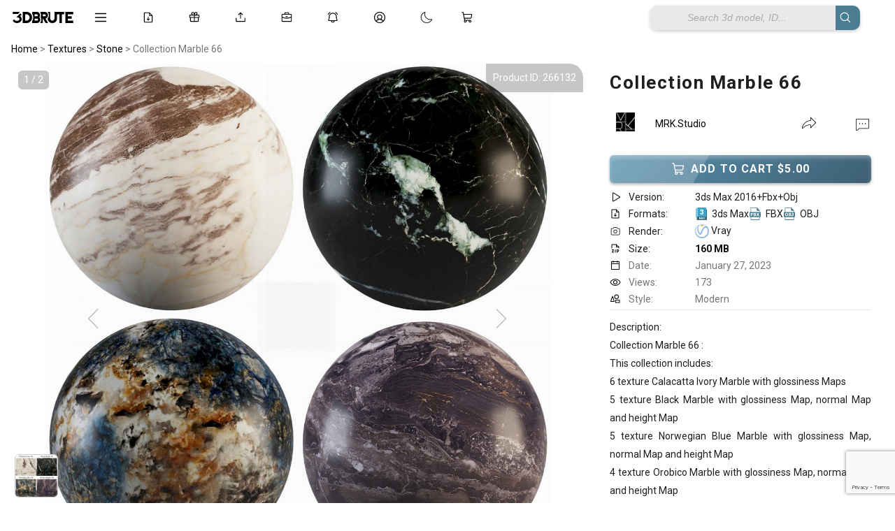

--- FILE ---
content_type: text/html; charset=UTF-8
request_url: https://3dbrute.com/collection-marble-66/
body_size: 31201
content:
<!DOCTYPE HTML>
<html lang="en-US">
<head>


<html lang="en" data-theme="light">

 

<!-- ✅ Font Awesome trì hoãn -->
<link rel="stylesheet" href="https://cdnjs.cloudflare.com/ajax/libs/font-awesome/6.5.2/css/all.min.css" media="print" onload="this.media='all'">

<!-- ✅ JS nên defer -->
<script src="https://unpkg.com/masonry-layout@4/dist/masonry.pkgd.min.js" defer></script>
<script src="https://unpkg.com/imagesloaded@4/imagesloaded.pkgd.min.js" defer></script>
<script src="https://unpkg.com/lucide@latest" defer></script>
<script src="https://cdn.jsdelivr.net/npm/sortablejs@1.15.0/Sortable.min.js"></script>
<script src="https://cdn.jsdelivr.net/npm/marked/marked.min.js"></script>
<script src="https://cdn.jsdelivr.net/npm/markdown-it/dist/markdown-it.min.js"></script>
<script src="https://cdn.jsdelivr.net/npm/markdown-it-emoji/dist/markdown-it-emoji.min.js"></script>
<script src="https://cdn.jsdelivr.net/npm/livekit-client@latest/dist/livekit-client.umd.min.js"></script>
<script src="https://unpkg.com/livekit-client/dist/livekit-client.umd.min.js"></script>
<link rel="preconnect" href="https://fonts.googleapis.com">
<link rel="preconnect" href="https://fonts.gstatic.com" crossorigin>
<link href="https://fonts.googleapis.com/css2?family=Roboto:wght@200;300;400;500;700&display=swap" rel="stylesheet">
<link href="https://fonts.googleapis.com/css2?family=Inter:wght@200;300;400;500;600;700&display=swap" rel="stylesheet">



<body data-rsssl=1 class="post-template post-template-template-page-product-management post-template-template-page-product-management-php single single-post postid-266132 single-format-standard">
<script>
function refreshPage(){
    window.location.reload();
} 
</script>

<!-- Google Tag Manager (noscript) -->
<noscript><iframe src="https://www.googletagmanager.com/ns.html?id=GTM-MWSQWX5"
height="0" width="0" style="display:none;visibility:hidden"></iframe></noscript>
<!-- End Google Tag Manager (noscript) -->

<script type="text/javascript">
  var relatedPosts = {
    nonce: '01772a3736',  // Lấy nonce bảo mật
    ajax_url: 'https://3dbrute.com/wp-admin/admin-ajax.php'  // URL cho AJAX
  };
</script>
<script>
  window.notificationLoginStatus = false;
</script>
		<!-- Meta Tags -->
	<meta http-equiv="Content-Type" content="text/html; charset=UTF-8" />
	
    <!-- Title -->
     

    <!-- Mobile Device Meta -->
    <meta name="viewport" content="width=device-width, initial-scale=1, maximum-scale=5.0, minimum-scale=.25, user-scalable=yes"/>
    
	<!-- Favicons and rss / pingback -->
    <link rel="alternate" type="application/rss+xml" title="3dbrute: 3D Models for a New Earth | Everything Worth Keeping RSS Feed" href="https://3dbrute.com/feed/" />
    <link rel="pingback" href="https://3dbrute.com/xmlrpc.php" />
    <link rel="shortcut icon" type="image/png" href="https://3dbrute.com/wp-content/themes/theme3d_brute/images/web-icon.png"/>  

    <!-- Custom style -->
    
    <!-- Theme output -->
    <script>
(function () {
    var userId = 0;
    var userTheme = "";

    // ===============================
    // 🔥 PHÁT HIỆN LOGOUT BỊ ĐỘNG
    // ===============================
    try {
        var lastUserId = localStorage.getItem('last_user_id');

        // Trước đó login, bây giờ là guest → clear dấu vết user
        if (lastUserId && !userId) {
            localStorage.removeItem('theme');
            localStorage.removeItem('last_user_id');
        }

        // Đang login → ghi lại user_id
        if (userId) {
            localStorage.setItem('last_user_id', userId);
        }
    } catch(e){}

    // ===============================
    // 1️⃣ ĐÃ LOGIN → USER_META LÀ VUA
    // ===============================
    if (userId) {
        if (userTheme) {
            try { localStorage.setItem('theme', userTheme); } catch(e){}
            document.documentElement.setAttribute('data-theme', userTheme);
            return;
        }

        var systemTheme = window.matchMedia('(prefers-color-scheme: dark)').matches
            ? 'dark' : 'light';
        document.documentElement.setAttribute('data-theme', systemTheme);
        return;
    }

    // ===============================
    // 2️⃣ GUEST
    // ===============================
    try {
        var localTheme = localStorage.getItem('theme');

        // Nếu guest đã từng chọn thủ công → dùng
        if (localTheme) {
            document.documentElement.setAttribute('data-theme', localTheme);
            return;
        }
    } catch(e){}

    // Guest chưa từng chọn → THEO THIẾT BỊ
    var guestSystemTheme = window.matchMedia('(prefers-color-scheme: dark)').matches
        ? 'dark'
        : 'light';

    document.documentElement.setAttribute('data-theme', guestSystemTheme);


})();
</script>

<script>
window.currentUserId = 0;
</script>
<script>
window.userThemeMode = "system";
</script>
<meta name='robots' content='index, follow, max-image-preview:large, max-snippet:-1, max-video-preview:-1' />
	<style>img:is([sizes="auto" i], [sizes^="auto," i]) { contain-intrinsic-size: 3000px 1500px }</style>
	
	<!-- This site is optimized with the Yoast SEO plugin v26.8 - https://yoast.com/product/yoast-seo-wordpress/ -->
	<title>Collection Marble 66 3d model Buy Download 3dbrute</title>
	<link rel="canonical" href="https://3dbrute.com/collection-marble-66/" />
	<meta property="og:locale" content="en_US" />
	<meta property="og:type" content="article" />
	<meta property="og:title" content="Collection Marble 66 3d model Buy Download 3dbrute" />
	<meta property="og:description" content="Description: Collection Marble 66 : This collection includes: 6 texture Calacatta Ivory Marble with glossiness Maps 5 texture Black Marble [...] Read More" />
	<meta property="og:url" content="https://3dbrute.com/collection-marble-66/" />
	<meta property="og:site_name" content="3dbrute: 3D Models for a New Earth | Everything Worth Keeping" />
	<meta property="article:publisher" content="https://www.facebook.com/3dbrute" />
	<meta property="article:published_time" content="2023-01-27T14:39:06+00:00" />
	<meta property="article:modified_time" content="2024-12-26T16:50:21+00:00" />
	<meta property="og:image" content="https://3dbrute.com/wp-content/uploads/2023/01/b36-01-2023-300x300-1.jpg" />
	<meta property="og:image:width" content="300" />
	<meta property="og:image:height" content="300" />
	<meta property="og:image:type" content="image/jpeg" />
	<meta name="author" content="MRK.Studio" />
	<meta name="twitter:card" content="summary_large_image" />
	<meta name="twitter:creator" content="@3dbrute" />
	<meta name="twitter:site" content="@3dbrute" />
	<meta name="twitter:label1" content="Written by" />
	<meta name="twitter:data1" content="MRK.Studio" />
	<script type="application/ld+json" class="yoast-schema-graph">{"@context":"https://schema.org","@graph":[{"@type":"Article","@id":"https://3dbrute.com/collection-marble-66/#article","isPartOf":{"@id":"https://3dbrute.com/collection-marble-66/"},"author":{"name":"MRK.Studio","@id":"https://3dbrute.com/#/schema/person/d8a9a6f2e2632156269d6084ab6f6f1c"},"headline":"Collection Marble 66","datePublished":"2023-01-27T14:39:06+00:00","dateModified":"2024-12-26T16:50:21+00:00","mainEntityOfPage":{"@id":"https://3dbrute.com/collection-marble-66/"},"wordCount":75,"commentCount":0,"publisher":{"@id":"https://3dbrute.com/#organization"},"image":{"@id":"https://3dbrute.com/collection-marble-66/#primaryimage"},"thumbnailUrl":"https://3dbrute.com/wp-content/uploads/2023/01/b36-01-2023-300x300-1.jpg","keywords":["black","dark","fantasy","floor","Glossy","gold","gray","marble","ocean","porcelain","slab","Stone","Tile","WALL","white"],"articleSection":["Stone"],"inLanguage":"en-US","potentialAction":[{"@type":"CommentAction","name":"Comment","target":["https://3dbrute.com/collection-marble-66/#respond"]}]},{"@type":"WebPage","@id":"https://3dbrute.com/collection-marble-66/","url":"https://3dbrute.com/collection-marble-66/","name":"Collection Marble 66 3d model Buy Download 3dbrute","isPartOf":{"@id":"https://3dbrute.com/#website"},"primaryImageOfPage":{"@id":"https://3dbrute.com/collection-marble-66/#primaryimage"},"image":{"@id":"https://3dbrute.com/collection-marble-66/#primaryimage"},"thumbnailUrl":"https://3dbrute.com/wp-content/uploads/2023/01/b36-01-2023-300x300-1.jpg","datePublished":"2023-01-27T14:39:06+00:00","dateModified":"2024-12-26T16:50:21+00:00","breadcrumb":{"@id":"https://3dbrute.com/collection-marble-66/#breadcrumb"},"inLanguage":"en-US","potentialAction":[{"@type":"ReadAction","target":["https://3dbrute.com/collection-marble-66/"]}]},{"@type":"ImageObject","inLanguage":"en-US","@id":"https://3dbrute.com/collection-marble-66/#primaryimage","url":"https://3dbrute.com/wp-content/uploads/2023/01/b36-01-2023-300x300-1.jpg","contentUrl":"https://3dbrute.com/wp-content/uploads/2023/01/b36-01-2023-300x300-1.jpg","width":300,"height":300,"caption":"Collection Marble 66 3d model Download Buy 3dbrute"},{"@type":"BreadcrumbList","@id":"https://3dbrute.com/collection-marble-66/#breadcrumb","itemListElement":[{"@type":"ListItem","position":1,"name":"Home","item":"https://3dbrute.com/"},{"@type":"ListItem","position":2,"name":"Collection Marble 66"}]},{"@type":"WebSite","@id":"https://3dbrute.com/#website","url":"https://3dbrute.com/","name":"3dbrute: 3D Models for a New Earth | Everything Worth Keeping","description":"Find the best 3D models for design, furniture, architecture, interior scenes, appliances, and more – including 3ds Max blocks.","publisher":{"@id":"https://3dbrute.com/#organization"},"alternateName":"3dbrue","potentialAction":[{"@type":"SearchAction","target":{"@type":"EntryPoint","urlTemplate":"https://3dbrute.com/?s={search_term_string}"},"query-input":{"@type":"PropertyValueSpecification","valueRequired":true,"valueName":"search_term_string"}}],"inLanguage":"en-US"},{"@type":"Organization","@id":"https://3dbrute.com/#organization","name":"3dbrute","alternateName":"3dbrute","url":"https://3dbrute.com/","logo":{"@type":"ImageObject","inLanguage":"en-US","@id":"https://3dbrute.com/#/schema/logo/image/","url":"https://3dbrute.com/wp-content/uploads/2023/01/3dbrute-logo.jpg","contentUrl":"https://3dbrute.com/wp-content/uploads/2023/01/3dbrute-logo.jpg","width":1000,"height":1000,"caption":"3dbrute"},"image":{"@id":"https://3dbrute.com/#/schema/logo/image/"},"sameAs":["https://www.facebook.com/3dbrute","https://x.com/3dbrute","https://www.pinterest.com/3dbrute/"]},{"@type":"Person","@id":"https://3dbrute.com/#/schema/person/d8a9a6f2e2632156269d6084ab6f6f1c","name":"MRK.Studio","image":{"@type":"ImageObject","inLanguage":"en-US","@id":"https://3dbrute.com/#/schema/person/image/","url":"https://secure.gravatar.com/avatar/f56293873b9d2fa250fd0f7c02429788?s=96&d=mm&r=g","contentUrl":"https://secure.gravatar.com/avatar/f56293873b9d2fa250fd0f7c02429788?s=96&d=mm&r=g","caption":"MRK.Studio"},"description":"Procedural Workflows (Substance & Unreal Engine ) Material and textures Artist","url":"https://3dbrute.com/author/mr-texmat/"}]}</script>
	<!-- / Yoast SEO plugin. -->


<link rel='dns-prefetch' href='//cdn.jsdelivr.net' />
<link rel='dns-prefetch' href='//cdn.3dbrute.com' />
<link rel='dns-prefetch' href='//www.google.com' />
<link rel='dns-prefetch' href='//cdnjs.cloudflare.com' />
<link rel='dns-prefetch' href='//code.jquery.com' />
<link rel="alternate" type="application/rss+xml" title="3dbrute: 3D Models for a New Earth | Everything Worth Keeping &raquo; Feed" href="https://3dbrute.com/feed/" />
<link rel="alternate" type="application/rss+xml" title="3dbrute: 3D Models for a New Earth | Everything Worth Keeping &raquo; Comments Feed" href="https://3dbrute.com/comments/feed/" />
<link rel="alternate" type="application/rss+xml" title="3dbrute: 3D Models for a New Earth | Everything Worth Keeping &raquo; Collection Marble 66 Comments Feed" href="https://3dbrute.com/collection-marble-66/feed/" />
<script>
window._wpemojiSettings = {"baseUrl":"https:\/\/s.w.org\/images\/core\/emoji\/15.0.3\/72x72\/","ext":".png","svgUrl":"https:\/\/s.w.org\/images\/core\/emoji\/15.0.3\/svg\/","svgExt":".svg","source":{"concatemoji":"https:\/\/cdn.3dbrute.com\/wp-includes\/js\/wp-emoji-release.min.js?ver=3c17e28740bfc8cdb816e8d8d2aaf468"}};
/*! This file is auto-generated */
!function(i,n){var o,s,e;function c(e){try{var t={supportTests:e,timestamp:(new Date).valueOf()};sessionStorage.setItem(o,JSON.stringify(t))}catch(e){}}function p(e,t,n){e.clearRect(0,0,e.canvas.width,e.canvas.height),e.fillText(t,0,0);var t=new Uint32Array(e.getImageData(0,0,e.canvas.width,e.canvas.height).data),r=(e.clearRect(0,0,e.canvas.width,e.canvas.height),e.fillText(n,0,0),new Uint32Array(e.getImageData(0,0,e.canvas.width,e.canvas.height).data));return t.every(function(e,t){return e===r[t]})}function u(e,t,n){switch(t){case"flag":return n(e,"\ud83c\udff3\ufe0f\u200d\u26a7\ufe0f","\ud83c\udff3\ufe0f\u200b\u26a7\ufe0f")?!1:!n(e,"\ud83c\uddfa\ud83c\uddf3","\ud83c\uddfa\u200b\ud83c\uddf3")&&!n(e,"\ud83c\udff4\udb40\udc67\udb40\udc62\udb40\udc65\udb40\udc6e\udb40\udc67\udb40\udc7f","\ud83c\udff4\u200b\udb40\udc67\u200b\udb40\udc62\u200b\udb40\udc65\u200b\udb40\udc6e\u200b\udb40\udc67\u200b\udb40\udc7f");case"emoji":return!n(e,"\ud83d\udc26\u200d\u2b1b","\ud83d\udc26\u200b\u2b1b")}return!1}function f(e,t,n){var r="undefined"!=typeof WorkerGlobalScope&&self instanceof WorkerGlobalScope?new OffscreenCanvas(300,150):i.createElement("canvas"),a=r.getContext("2d",{willReadFrequently:!0}),o=(a.textBaseline="top",a.font="600 32px Arial",{});return e.forEach(function(e){o[e]=t(a,e,n)}),o}function t(e){var t=i.createElement("script");t.src=e,t.defer=!0,i.head.appendChild(t)}"undefined"!=typeof Promise&&(o="wpEmojiSettingsSupports",s=["flag","emoji"],n.supports={everything:!0,everythingExceptFlag:!0},e=new Promise(function(e){i.addEventListener("DOMContentLoaded",e,{once:!0})}),new Promise(function(t){var n=function(){try{var e=JSON.parse(sessionStorage.getItem(o));if("object"==typeof e&&"number"==typeof e.timestamp&&(new Date).valueOf()<e.timestamp+604800&&"object"==typeof e.supportTests)return e.supportTests}catch(e){}return null}();if(!n){if("undefined"!=typeof Worker&&"undefined"!=typeof OffscreenCanvas&&"undefined"!=typeof URL&&URL.createObjectURL&&"undefined"!=typeof Blob)try{var e="postMessage("+f.toString()+"("+[JSON.stringify(s),u.toString(),p.toString()].join(",")+"));",r=new Blob([e],{type:"text/javascript"}),a=new Worker(URL.createObjectURL(r),{name:"wpTestEmojiSupports"});return void(a.onmessage=function(e){c(n=e.data),a.terminate(),t(n)})}catch(e){}c(n=f(s,u,p))}t(n)}).then(function(e){for(var t in e)n.supports[t]=e[t],n.supports.everything=n.supports.everything&&n.supports[t],"flag"!==t&&(n.supports.everythingExceptFlag=n.supports.everythingExceptFlag&&n.supports[t]);n.supports.everythingExceptFlag=n.supports.everythingExceptFlag&&!n.supports.flag,n.DOMReady=!1,n.readyCallback=function(){n.DOMReady=!0}}).then(function(){return e}).then(function(){var e;n.supports.everything||(n.readyCallback(),(e=n.source||{}).concatemoji?t(e.concatemoji):e.wpemoji&&e.twemoji&&(t(e.twemoji),t(e.wpemoji)))}))}((window,document),window._wpemojiSettings);
</script>
<style id='wp-emoji-styles-inline-css'>

	img.wp-smiley, img.emoji {
		display: inline !important;
		border: none !important;
		box-shadow: none !important;
		height: 1em !important;
		width: 1em !important;
		margin: 0 0.07em !important;
		vertical-align: -0.1em !important;
		background: none !important;
		padding: 0 !important;
	}
</style>
<link rel='stylesheet' id='wp-block-library-css' href='https://cdn.3dbrute.com/wp-includes/css/dist/block-library/style.min.css?ver=3c17e28740bfc8cdb816e8d8d2aaf468' media='all' />
<style id='classic-theme-styles-inline-css'>
/*! This file is auto-generated */
.wp-block-button__link{color:#fff;background-color:#32373c;border-radius:9999px;box-shadow:none;text-decoration:none;padding:calc(.667em + 2px) calc(1.333em + 2px);font-size:1.125em}.wp-block-file__button{background:#32373c;color:#fff;text-decoration:none}
</style>
<style id='global-styles-inline-css'>
:root{--wp--preset--aspect-ratio--square: 1;--wp--preset--aspect-ratio--4-3: 4/3;--wp--preset--aspect-ratio--3-4: 3/4;--wp--preset--aspect-ratio--3-2: 3/2;--wp--preset--aspect-ratio--2-3: 2/3;--wp--preset--aspect-ratio--16-9: 16/9;--wp--preset--aspect-ratio--9-16: 9/16;--wp--preset--color--black: #000000;--wp--preset--color--cyan-bluish-gray: #abb8c3;--wp--preset--color--white: #ffffff;--wp--preset--color--pale-pink: #f78da7;--wp--preset--color--vivid-red: #cf2e2e;--wp--preset--color--luminous-vivid-orange: #ff6900;--wp--preset--color--luminous-vivid-amber: #fcb900;--wp--preset--color--light-green-cyan: #7bdcb5;--wp--preset--color--vivid-green-cyan: #00d084;--wp--preset--color--pale-cyan-blue: #8ed1fc;--wp--preset--color--vivid-cyan-blue: #0693e3;--wp--preset--color--vivid-purple: #9b51e0;--wp--preset--gradient--vivid-cyan-blue-to-vivid-purple: linear-gradient(135deg,rgba(6,147,227,1) 0%,rgb(155,81,224) 100%);--wp--preset--gradient--light-green-cyan-to-vivid-green-cyan: linear-gradient(135deg,rgb(122,220,180) 0%,rgb(0,208,130) 100%);--wp--preset--gradient--luminous-vivid-amber-to-luminous-vivid-orange: linear-gradient(135deg,rgba(252,185,0,1) 0%,rgba(255,105,0,1) 100%);--wp--preset--gradient--luminous-vivid-orange-to-vivid-red: linear-gradient(135deg,rgba(255,105,0,1) 0%,rgb(207,46,46) 100%);--wp--preset--gradient--very-light-gray-to-cyan-bluish-gray: linear-gradient(135deg,rgb(238,238,238) 0%,rgb(169,184,195) 100%);--wp--preset--gradient--cool-to-warm-spectrum: linear-gradient(135deg,rgb(74,234,220) 0%,rgb(151,120,209) 20%,rgb(207,42,186) 40%,rgb(238,44,130) 60%,rgb(251,105,98) 80%,rgb(254,248,76) 100%);--wp--preset--gradient--blush-light-purple: linear-gradient(135deg,rgb(255,206,236) 0%,rgb(152,150,240) 100%);--wp--preset--gradient--blush-bordeaux: linear-gradient(135deg,rgb(254,205,165) 0%,rgb(254,45,45) 50%,rgb(107,0,62) 100%);--wp--preset--gradient--luminous-dusk: linear-gradient(135deg,rgb(255,203,112) 0%,rgb(199,81,192) 50%,rgb(65,88,208) 100%);--wp--preset--gradient--pale-ocean: linear-gradient(135deg,rgb(255,245,203) 0%,rgb(182,227,212) 50%,rgb(51,167,181) 100%);--wp--preset--gradient--electric-grass: linear-gradient(135deg,rgb(202,248,128) 0%,rgb(113,206,126) 100%);--wp--preset--gradient--midnight: linear-gradient(135deg,rgb(2,3,129) 0%,rgb(40,116,252) 100%);--wp--preset--font-size--small: 13px;--wp--preset--font-size--medium: 20px;--wp--preset--font-size--large: 36px;--wp--preset--font-size--x-large: 42px;--wp--preset--spacing--20: 0.44rem;--wp--preset--spacing--30: 0.67rem;--wp--preset--spacing--40: 1rem;--wp--preset--spacing--50: 1.5rem;--wp--preset--spacing--60: 2.25rem;--wp--preset--spacing--70: 3.38rem;--wp--preset--spacing--80: 5.06rem;--wp--preset--shadow--natural: 6px 6px 9px rgba(0, 0, 0, 0.2);--wp--preset--shadow--deep: 12px 12px 50px rgba(0, 0, 0, 0.4);--wp--preset--shadow--sharp: 6px 6px 0px rgba(0, 0, 0, 0.2);--wp--preset--shadow--outlined: 6px 6px 0px -3px rgba(255, 255, 255, 1), 6px 6px rgba(0, 0, 0, 1);--wp--preset--shadow--crisp: 6px 6px 0px rgba(0, 0, 0, 1);}:where(.is-layout-flex){gap: 0.5em;}:where(.is-layout-grid){gap: 0.5em;}body .is-layout-flex{display: flex;}.is-layout-flex{flex-wrap: wrap;align-items: center;}.is-layout-flex > :is(*, div){margin: 0;}body .is-layout-grid{display: grid;}.is-layout-grid > :is(*, div){margin: 0;}:where(.wp-block-columns.is-layout-flex){gap: 2em;}:where(.wp-block-columns.is-layout-grid){gap: 2em;}:where(.wp-block-post-template.is-layout-flex){gap: 1.25em;}:where(.wp-block-post-template.is-layout-grid){gap: 1.25em;}.has-black-color{color: var(--wp--preset--color--black) !important;}.has-cyan-bluish-gray-color{color: var(--wp--preset--color--cyan-bluish-gray) !important;}.has-white-color{color: var(--wp--preset--color--white) !important;}.has-pale-pink-color{color: var(--wp--preset--color--pale-pink) !important;}.has-vivid-red-color{color: var(--wp--preset--color--vivid-red) !important;}.has-luminous-vivid-orange-color{color: var(--wp--preset--color--luminous-vivid-orange) !important;}.has-luminous-vivid-amber-color{color: var(--wp--preset--color--luminous-vivid-amber) !important;}.has-light-green-cyan-color{color: var(--wp--preset--color--light-green-cyan) !important;}.has-vivid-green-cyan-color{color: var(--wp--preset--color--vivid-green-cyan) !important;}.has-pale-cyan-blue-color{color: var(--wp--preset--color--pale-cyan-blue) !important;}.has-vivid-cyan-blue-color{color: var(--wp--preset--color--vivid-cyan-blue) !important;}.has-vivid-purple-color{color: var(--wp--preset--color--vivid-purple) !important;}.has-black-background-color{background-color: var(--wp--preset--color--black) !important;}.has-cyan-bluish-gray-background-color{background-color: var(--wp--preset--color--cyan-bluish-gray) !important;}.has-white-background-color{background-color: var(--wp--preset--color--white) !important;}.has-pale-pink-background-color{background-color: var(--wp--preset--color--pale-pink) !important;}.has-vivid-red-background-color{background-color: var(--wp--preset--color--vivid-red) !important;}.has-luminous-vivid-orange-background-color{background-color: var(--wp--preset--color--luminous-vivid-orange) !important;}.has-luminous-vivid-amber-background-color{background-color: var(--wp--preset--color--luminous-vivid-amber) !important;}.has-light-green-cyan-background-color{background-color: var(--wp--preset--color--light-green-cyan) !important;}.has-vivid-green-cyan-background-color{background-color: var(--wp--preset--color--vivid-green-cyan) !important;}.has-pale-cyan-blue-background-color{background-color: var(--wp--preset--color--pale-cyan-blue) !important;}.has-vivid-cyan-blue-background-color{background-color: var(--wp--preset--color--vivid-cyan-blue) !important;}.has-vivid-purple-background-color{background-color: var(--wp--preset--color--vivid-purple) !important;}.has-black-border-color{border-color: var(--wp--preset--color--black) !important;}.has-cyan-bluish-gray-border-color{border-color: var(--wp--preset--color--cyan-bluish-gray) !important;}.has-white-border-color{border-color: var(--wp--preset--color--white) !important;}.has-pale-pink-border-color{border-color: var(--wp--preset--color--pale-pink) !important;}.has-vivid-red-border-color{border-color: var(--wp--preset--color--vivid-red) !important;}.has-luminous-vivid-orange-border-color{border-color: var(--wp--preset--color--luminous-vivid-orange) !important;}.has-luminous-vivid-amber-border-color{border-color: var(--wp--preset--color--luminous-vivid-amber) !important;}.has-light-green-cyan-border-color{border-color: var(--wp--preset--color--light-green-cyan) !important;}.has-vivid-green-cyan-border-color{border-color: var(--wp--preset--color--vivid-green-cyan) !important;}.has-pale-cyan-blue-border-color{border-color: var(--wp--preset--color--pale-cyan-blue) !important;}.has-vivid-cyan-blue-border-color{border-color: var(--wp--preset--color--vivid-cyan-blue) !important;}.has-vivid-purple-border-color{border-color: var(--wp--preset--color--vivid-purple) !important;}.has-vivid-cyan-blue-to-vivid-purple-gradient-background{background: var(--wp--preset--gradient--vivid-cyan-blue-to-vivid-purple) !important;}.has-light-green-cyan-to-vivid-green-cyan-gradient-background{background: var(--wp--preset--gradient--light-green-cyan-to-vivid-green-cyan) !important;}.has-luminous-vivid-amber-to-luminous-vivid-orange-gradient-background{background: var(--wp--preset--gradient--luminous-vivid-amber-to-luminous-vivid-orange) !important;}.has-luminous-vivid-orange-to-vivid-red-gradient-background{background: var(--wp--preset--gradient--luminous-vivid-orange-to-vivid-red) !important;}.has-very-light-gray-to-cyan-bluish-gray-gradient-background{background: var(--wp--preset--gradient--very-light-gray-to-cyan-bluish-gray) !important;}.has-cool-to-warm-spectrum-gradient-background{background: var(--wp--preset--gradient--cool-to-warm-spectrum) !important;}.has-blush-light-purple-gradient-background{background: var(--wp--preset--gradient--blush-light-purple) !important;}.has-blush-bordeaux-gradient-background{background: var(--wp--preset--gradient--blush-bordeaux) !important;}.has-luminous-dusk-gradient-background{background: var(--wp--preset--gradient--luminous-dusk) !important;}.has-pale-ocean-gradient-background{background: var(--wp--preset--gradient--pale-ocean) !important;}.has-electric-grass-gradient-background{background: var(--wp--preset--gradient--electric-grass) !important;}.has-midnight-gradient-background{background: var(--wp--preset--gradient--midnight) !important;}.has-small-font-size{font-size: var(--wp--preset--font-size--small) !important;}.has-medium-font-size{font-size: var(--wp--preset--font-size--medium) !important;}.has-large-font-size{font-size: var(--wp--preset--font-size--large) !important;}.has-x-large-font-size{font-size: var(--wp--preset--font-size--x-large) !important;}
:where(.wp-block-post-template.is-layout-flex){gap: 1.25em;}:where(.wp-block-post-template.is-layout-grid){gap: 1.25em;}
:where(.wp-block-columns.is-layout-flex){gap: 2em;}:where(.wp-block-columns.is-layout-grid){gap: 2em;}
:root :where(.wp-block-pullquote){font-size: 1.5em;line-height: 1.6;}
</style>
<link rel='stylesheet' id='add-to-cart-css-css' href='https://cdn.3dbrute.com/public-assets/css/sub/3f13dfb89bb83693dc30b2.css' media='all' />
<link rel='stylesheet' id='sbp-bookmark-style-css' href='https://cdn.3dbrute.com/public-assets/css/sub/c91e7c7a1b988b491064ca.css' media='all' />
<link rel='stylesheet' id='sbp-bookmark-list-style-css' href='https://cdn.3dbrute.com/public-assets/css/sub/a0bc573934d216a5647c52.css' media='all' />
<link rel='stylesheet' id='comment-style-css' href='https://cdn.3dbrute.com/public-assets/css/sub/e68a65fa906dd56603204c.css' media='all' />
<link rel='stylesheet' id='scp-style-css' href='https://cdn.3dbrute.com/public-assets/css/sub/4946058215e51911774c1d.css' media='all' />
<link rel='stylesheet' id='simple-follow-plugin-style-css' href='https://cdn.3dbrute.com/public-assets/css/sub/3eeecd1240df22b9c7ba4c.css' media='all' />
<link rel='stylesheet' id='slp-lightbox-css-css' href='https://cdn.3dbrute.com/public-assets/css/sub/eb2b403706175735d6c64d.css' media='all' />
<link rel='stylesheet' id='slp-like-style-css' href='https://cdn.3dbrute.com/public-assets/css/sub/d81184564357d475278509.css' media='all' />
<link rel='stylesheet' id='simple-notifications-css-css' href='https://cdn.3dbrute.com/public-assets/css/sub/12ade308e84b4ae3d4ec08.css' media='all' />
<link rel='stylesheet' id='font-awesome-css' href='https://cdnjs.cloudflare.com/ajax/libs/font-awesome/6.5.0/css/all.min.css?ver=3c17e28740bfc8cdb816e8d8d2aaf468' media='all' />
<link rel='stylesheet' id='ssp-share-style-css' href='https://cdn.3dbrute.com/public-assets/css/sub/a86ed09aa7c85e1a816616.css' media='all' />
<link rel='stylesheet' id='simple-slider-style-css' href='https://cdn.3dbrute.com/public-assets/css/sub/94f9e6da8e231178574be1.css' media='all' />
<link rel='stylesheet' id='buttons-css' href='https://cdn.3dbrute.com/wp-includes/css/buttons.min.css?ver=3c17e28740bfc8cdb816e8d8d2aaf468' media='all' />
<link rel='stylesheet' id='dashicons-css' href='https://cdn.3dbrute.com/wp-includes/css/dashicons.min.css?ver=3c17e28740bfc8cdb816e8d8d2aaf468' media='all' />
<link rel='stylesheet' id='editor-buttons-css' href='https://cdn.3dbrute.com/wp-includes/css/editor.min.css?ver=3c17e28740bfc8cdb816e8d8d2aaf468' media='all' />
<link rel='stylesheet' id='job-form-style-css' href='https://cdn.3dbrute.com/public-assets/css/sub/1778b72d31c0615b04b951.css' media='all' />
<link rel='stylesheet' id='unique-job-post-style-css' href='https://cdn.3dbrute.com/public-assets/css/sub/bc798184aceebef0f914d5.css' media='all' />
<link rel='stylesheet' id='simple-upload-plugin-style-css' href='https://cdn.3dbrute.com/public-assets/css/sub/f6bedf7afbc787ece6bfb3.css' media='all' />
<link rel='stylesheet' id='jquery-ui-css-css' href='https://code.jquery.com/ui/1.13.2/themes/base/jquery-ui.css?ver=1.13.2' media='all' />
<link rel='stylesheet' id='simple-withdrawal-requests-css-css' href='https://cdn.3dbrute.com/public-assets/css/sub/55714e740b4ae45e58bb1e.css' media='all' />
<link rel='stylesheet' id='theme3d_brute-style-css' href='https://cdn.3dbrute.com/themes/theme3d_brute/style.css?ver=1767139478' media='all' />
<link rel='stylesheet' id='category-idea-css-css' href='https://cdn.3dbrute.com/public-assets/css/26d7b530f816b5dbc08af6.css' media='all' />
<link rel='stylesheet' id='category-job-style-css' href='https://cdn.3dbrute.com/public-assets/css/057c7e3d5d26eb31197078.css' media='all' />
<link rel='stylesheet' id='smm-style-css' href='https://cdn.3dbrute.com/public-assets/css/5058a15301c329779b4de6.css' media='all' />
<link rel='stylesheet' id='account-dashboard-menu-css-css' href='https://cdn.3dbrute.com/public-assets/css/406b4e414d75699608c411.css' media='all' />
<link rel='stylesheet' id='ajax-pagination-style-css' href='https://cdn.3dbrute.com/public-assets/css/84448305ad118e94be8b72.css' media='all' />
<link rel='stylesheet' id='edit-3dmodel-style-2025-css' href='https://cdn.3dbrute.com/public-assets/css/09e50305053d5d9fbededb.css' media='all' />
<link rel='stylesheet' id='my-custom-purchases-style-css' href='https://cdn.3dbrute.com/public-assets/css/1b428a1f301e4572197b33.css' media='all' />
<link rel='stylesheet' id='recent-orders-style-css' href='https://cdn.3dbrute.com/public-assets/css/600ab8641e951dbd42659c.css' media='all' />
<link rel='stylesheet' id='custom-login-css-css' href='https://cdn.3dbrute.com/public-assets/css/e467e16d84a1dfd7436542.css' media='all' />
<link rel='stylesheet' id='lightbox-css-css' href='https://cdnjs.cloudflare.com/ajax/libs/lightbox2/2.11.3/css/lightbox.min.css?ver=3c17e28740bfc8cdb816e8d8d2aaf468' media='all' />
<link rel='stylesheet' id='responsive-old-css' href='https://cdn.3dbrute.com/public-assets/css/b1bff82c2a51c22e8b63ae.css' media='all' />
<link rel='stylesheet' id='global-style-css' href='https://cdn.3dbrute.com/public-assets/css/00baf2058c8140f78116b4.css' media='all' />
<link rel='stylesheet' id='single-style-css' href='https://cdn.3dbrute.com/public-assets/css/30b9f4d8c9eeb74f8fec38.css' media='all' />
<link rel='stylesheet' id='product-management-style-css' href='https://cdn.3dbrute.com/public-assets/css/30cbc28edfe33a2d541982.css' media='all' />
<link rel='stylesheet' id='product-filters-style2-css' href='https://cdn.3dbrute.com/public-assets/css/d3823b02181d402b54df03.css' media='all' />
<link rel='stylesheet' id='about-us-css' href='https://cdn.3dbrute.com/public-assets/css/ed8f057902ea32af2a420b.css' media='all' />
<link rel='stylesheet' id='art-gallery-wall-css' href='https://cdn.3dbrute.com/public-assets/css/366bb7fd45698252c278ab.css' media='all' />
<link rel='stylesheet' id='flatpickr-css-css' href='https://cdn.3dbrute.com/public-assets/css/1b6d63db8d9e34720a35e6.css' media='all' />
<link rel='stylesheet' id='wp-pagenavi-css' href='https://cdn.3dbrute.com/public-assets/css/sub/1750237315bee86e281009.css' media='all' />
<script id="jquery-core-js-extra">
var account_menu_object = {"ajax_url":"https:\/\/3dbrute.com\/wp-admin\/admin-ajax.php","nonce":"bd9e1b0b0d"};
</script>
<script src="https://cdn.3dbrute.com/wp-includes/js/jquery/jquery.min.js?ver=3.7.1" id="jquery-core-js"></script>
<script src="https://cdn.3dbrute.com/wp-includes/js/jquery/jquery-migrate.min.js?ver=3.4.1" id="jquery-migrate-js"></script>
<script id="utils-js-extra">
var userSettings = {"url":"\/","uid":"0","time":"1769477304","secure":"1"};
</script>
<script src="https://cdn.3dbrute.com/wp-includes/js/utils.min.js?ver=3c17e28740bfc8cdb816e8d8d2aaf468" id="utils-js"></script>
<link rel="https://api.w.org/" href="https://3dbrute.com/wp-json/" /><link rel="alternate" title="JSON" type="application/json" href="https://3dbrute.com/wp-json/wp/v2/posts/266132" /><link rel="EditURI" type="application/rsd+xml" title="RSD" href="https://3dbrute.com/xmlrpc.php?rsd" />
<link rel="alternate" title="oEmbed (JSON)" type="application/json+oembed" href="https://3dbrute.com/wp-json/oembed/1.0/embed?url=https%3A%2F%2F3dbrute.com%2Fcollection-marble-66%2F" />
<link rel="alternate" title="oEmbed (XML)" type="text/xml+oembed" href="https://3dbrute.com/wp-json/oembed/1.0/embed?url=https%3A%2F%2F3dbrute.com%2Fcollection-marble-66%2F&#038;format=xml" />
<meta property="og:title" content="Collection Marble 66">
<meta property="og:description" content="Description: Collection Marble 66 : This collection includes: 6 texture Calacatta Ivory Marble with glossiness Maps 5 texture Black Marble [...] &lt;a class=&quot;read-more&quot; href=&quot;https://3dbrute.com/collection-marble-66/&quot;&gt;Read More&lt;/a&gt;">
<meta property="og:url" content="https://3dbrute.com/collection-marble-66/">
<meta property="og:type" content="article">
<meta property="og:image" content="https://3dbrute.com/wp-content/uploads/full/2023/01/b36.jpg">
<meta property="og:image" content="https://3dbrute.com/wp-content/uploads/full/2023/01/bv60.jpg">
<link rel="pingback" href="https://3dbrute.com/xmlrpc.php"><meta name="google-site-verification" content="-bGR7yqB_zCjE0gboLE3OZOO_wSE3DknOnKeOzAreZw" />

<meta name="msvalidate.01" content="E546BE57C72E4973C47ED324CCA3608C" />

<meta name="yandex-verification" content="251680af322ccbba" />

<meta name="google-site-verification" content="iqD107Dt4JhoWligEXcJ-iOVESm_5uc4NLE_ORWdxFM" />

<meta name="msvalidate.01" content="E546BE57C72E4973C47ED324CCA3608C" />

<meta name="norton-safeweb-site-verification" content="n6s2arlrqlppojos59o66n3glsiun48bh6q6zq7rk9aurkv-2hez7v6snj49n-2qyqbzu-uy5wrccz8m69b-srkcnyxzvpfj22l48xdymkuqr9qnk688d5z7as8m96p-" />

<!-- Google Tag Manager -->
<script>(function(w,d,s,l,i){w[l]=w[l]||[];w[l].push({'gtm.start':
new Date().getTime(),event:'gtm.js'});var f=d.getElementsByTagName(s)[0],
j=d.createElement(s),dl=l!='dataLayer'?'&l='+l:'';j.async=true;j.src=
'https://www.googletagmanager.com/gtm.js?id='+i+dl;f.parentNode.insertBefore(j,f);
})(window,document,'script','dataLayer','GTM-MWSQWX5');</script>
<!-- End Google Tag Manager --><link rel="icon" href="https://3dbrute.com/wp-content/uploads/2018/10/cropped-3dbrute-logo-4-32x32.jpg" sizes="32x32" />
<link rel="icon" href="https://3dbrute.com/wp-content/uploads/2018/10/cropped-3dbrute-logo-4-192x192.jpg" sizes="192x192" />
<link rel="apple-touch-icon" href="https://3dbrute.com/wp-content/uploads/2018/10/cropped-3dbrute-logo-4-180x180.jpg" />
<meta name="msapplication-TileImage" content="https://3dbrute.com/wp-content/uploads/2018/10/cropped-3dbrute-logo-4-270x270.jpg" />
 


	
<script defer src="https://static.cloudflareinsights.com/beacon.min.js/vcd15cbe7772f49c399c6a5babf22c1241717689176015" integrity="sha512-ZpsOmlRQV6y907TI0dKBHq9Md29nnaEIPlkf84rnaERnq6zvWvPUqr2ft8M1aS28oN72PdrCzSjY4U6VaAw1EQ==" data-cf-beacon='{"version":"2024.11.0","token":"3f86e110b54e43069b04a9ada96b24b1","server_timing":{"name":{"cfCacheStatus":true,"cfEdge":true,"cfExtPri":true,"cfL4":true,"cfOrigin":true,"cfSpeedBrain":true},"location_startswith":null}}' crossorigin="anonymous"></script>
</head>
<body data-rsssl=1 class="post-template post-template-template-page-product-management post-template-template-page-product-management-php single single-post postid-266132 single-format-standard">

<!-- Begin New Header -->
<header class="new-head">
<a href="/" class="Homepage" title="Go to Home.">
  <img class="logo" src="https://cdn.3dbrute.com/icons/logo-3dbrute.svg?v=7" alt="3dbrute" width="103" height="20" />
</a>
    
		<div class="category-selector" data-type="menu"><div class='categories-button menu-btn'><img src='https://cdn.3dbrute.com/icons/list.svg' alt='List' class='icon-inline' width='22' height='22'> <span class="menu-label">Categories</span></div><div class="categories-dropdown menu-style"><div class="mobile-dropdown-close">✕</div><div class="categories-search"><div class="input-wrapper"><input type="text" class="category-search-input" placeholder="Search category..."><span class="category-clear-icon" style="display:none;">✕</span></div><span class="category-search-icon"><img src='https://cdn.3dbrute.com/icons/magnifying-glass-white.svg' alt='Magnifying-glass-white' class='icon-inline' width='18' height='18'></span></div><div class="categories-columns"><ul class="categories-list parent-category-list"><li class='parent-category active' data-term-id='2' data-slug='furniture'>Furniture</li><li class='parent-category ' data-term-id='8' data-slug='decoration'>Decoration</li><li class='parent-category ' data-term-id='36' data-slug='plants'>Plants</li><li class='parent-category ' data-term-id='12' data-slug='3d-scenes'>3D Scenes</li><li class='parent-category ' data-term-id='9' data-slug='lighting'>Lighting</li><li class='parent-category ' data-term-id='76' data-slug='kitchen'>Kitchen</li><li class='parent-category ' data-term-id='6' data-slug='bathroom'>Bathroom</li><li class='parent-category ' data-term-id='7' data-slug='childroom'>Childroom</li><li class='parent-category ' data-term-id='10' data-slug='other-models'>Other Models</li><li class='parent-category ' data-term-id='408' data-slug='technology'>Technology</li><li class='parent-category ' data-term-id='1356' data-slug='textures'>Textures</li><li class='parent-category ' data-term-id='1821' data-slug='architecture'>Architecture</li><li class='parent-category ' data-term-id='1885' data-slug='collections'>Collections</li><li class='parent-category ' data-term-id='21595' data-slug='new-universe'>New Universe</li><li class='parent-category ' data-term-id='3088' data-slug='idea'>idea</li><li><a href='https://3dbrute.com/art-gallery-wall/' class='parent-category ' target='_blank' rel='noopener' style='display:block;color:#000;'>Art Gallery wall</a></li></ul><div class="subcategories-panel child-category-list"></div></div></div></div>
<div class="menu-item menu-item-formats">
  <a href="#">
    <img src='https://cdn.3dbrute.com/icons/file-arrow-down.svg' alt='File-arrow-down' class='icon-inline' width='18' height='18'> 
    <span class="menu-label">Formats</span>
  </a>
  <div class="uploads-dropdown">		
    <div class="mobile-dropdown-close">✕</div>
    <a href="/?formats=max" class="menu-ajax-link" data-slug="formats=max"><span class="icon-wrapper" style="display:inline-block;width:14px;height:14px;margin-right:12px;vertical-align:middle;"><span class="lazy-icon" data-icon="3ds-max-icon.svg" data-width="14" data-height="14" style="display:inline-block;width:14px;height:14px;"></span></span>3ds Max</a><a href="/?formats=obj" class="menu-ajax-link" data-slug="formats=obj"><span class="icon-wrapper" style="display:inline-block;width:14px;height:14px;margin-right:12px;vertical-align:middle;"><span class="lazy-icon" data-icon="obj-file-format.svg" data-width="14" data-height="14" style="display:inline-block;width:14px;height:14px;"></span></span>OBJ</a><a href="/?formats=skp" class="menu-ajax-link" data-slug="formats=skp"><span class="icon-wrapper" style="display:inline-block;width:14px;height:14px;margin-right:12px;vertical-align:middle;"><span class="lazy-icon" data-icon="sketchup-icon.svg" data-width="14" data-height="14" style="display:inline-block;width:14px;height:14px;"></span></span>SketchUp</a><a href="/?formats=3ds" class="menu-ajax-link" data-slug="formats=3ds"><span class="icon-wrapper" style="display:inline-block;width:14px;height:14px;margin-right:12px;vertical-align:middle;"><span class="lazy-icon" data-icon="cube-01.svg" data-width="14" data-height="14" style="display:inline-block;width:14px;height:14px;"></span></span>3ds</a><a href="/?formats=blend" class="menu-ajax-link" data-slug="formats=blend"><span class="icon-wrapper" style="display:inline-block;width:14px;height:14px;margin-right:12px;vertical-align:middle;"><span class="lazy-icon" data-icon="blender-icon-3.png" data-width="14" data-height="14" style="display:inline-block;width:14px;height:14px;"></span></span>Blender</a><a href="/?formats=dwg" class="menu-ajax-link" data-slug="formats=dwg"><span class="icon-wrapper" style="display:inline-block;width:14px;height:14px;margin-right:12px;vertical-align:middle;"><span class="lazy-icon" data-icon="autocad-icon.svg" data-width="14" data-height="14" style="display:inline-block;width:14px;height:14px;"></span></span>DWG</a><a href="/?formats=fbx" class="menu-ajax-link" data-slug="formats=fbx"><span class="icon-wrapper" style="display:inline-block;width:14px;height:14px;margin-right:12px;vertical-align:middle;"><span class="lazy-icon" data-icon="fbx-file-format.svg" data-width="14" data-height="14" style="display:inline-block;width:14px;height:14px;"></span></span>FBX</a><a href="/?formats=c4d" class="menu-ajax-link" data-slug="formats=c4d"><span class="icon-wrapper" style="display:inline-block;width:14px;height:14px;margin-right:12px;vertical-align:middle;"><span class="lazy-icon" data-icon="Cinema-4D-Logo.svg" data-width="14" data-height="14" style="display:inline-block;width:14px;height:14px;"></span></span>Cinema 4D</a><a href="/?formats=ma" class="menu-ajax-link" data-slug="formats=ma"><span class="icon-wrapper" style="display:inline-block;width:14px;height:14px;margin-right:12px;vertical-align:middle;"><span class="lazy-icon" data-icon="maya-icon.svg" data-width="14" data-height="14" style="display:inline-block;width:14px;height:14px;"></span></span>Maya</a><a href="/?formats=stl" class="menu-ajax-link" data-slug="formats=stl"><span class="icon-wrapper" style="display:inline-block;width:14px;height:14px;margin-right:12px;vertical-align:middle;"><span class="lazy-icon" data-icon="stl-file-format.svg" data-width="14" data-height="14" style="display:inline-block;width:14px;height:14px;"></span></span>STL</a><a href="/?formats=uasset" class="menu-ajax-link" data-slug="formats=uasset"><span class="icon-wrapper" style="display:inline-block;width:14px;height:14px;margin-right:12px;vertical-align:middle;"><span class="lazy-icon" data-icon="unreal-engine.svg" data-width="14" data-height="14" style="display:inline-block;width:14px;height:14px;"></span></span>Unreal Engine</a><a href="/?formats=dxf" class="menu-ajax-link" data-slug="formats=dxf"><span class="icon-wrapper" style="display:inline-block;width:14px;height:14px;margin-right:12px;vertical-align:middle;"><span class="lazy-icon" data-icon="dxf-file-format.svg" data-width="14" data-height="14" style="display:inline-block;width:14px;height:14px;"></span></span>DXF</a><a href="/?formats=orbx" class="menu-ajax-link" data-slug="formats=orbx"><span class="icon-wrapper" style="display:inline-block;width:14px;height:14px;margin-right:12px;vertical-align:middle;"><span class="lazy-icon" data-icon="orbx-file-format.svg" data-width="14" data-height="14" style="display:inline-block;width:14px;height:14px;"></span></span>ORBX</a><a href="/?formats=sbsar" class="menu-ajax-link" data-slug="formats=sbsar"><span class="icon-wrapper" style="display:inline-block;width:14px;height:14px;margin-right:12px;vertical-align:middle;"><span class="lazy-icon" data-icon="sbsar-icon.svg" data-width="14" data-height="14" style="display:inline-block;width:14px;height:14px;"></span></span>Substance</a>  </div>
</div>

<div class="menu-item menu-item-link">
  <a href="/?type=free" class="menu-ajax-link" data-slug="type=free">
    <img src='https://cdn.3dbrute.com/icons/gift.svg' alt='Gift' class='icon-inline' width='18' height='18'> 
    <span class="menu-label">Free</span>
  </a>
</div>

		
<div class="menu-item menu-item-uploads">
  <a href="/dashboard-2/?udb_page=upload-3dmodel" class="dashboard-menu-link  bottom-link" data-page="upload-3dmodel" data-page-id="502383">
    <img src='https://cdn.3dbrute.com/icons/upload-simple.svg' alt='Upload-simple' class='icon-inline' width='18' height='18'> <span class="menu-label">Uploads</span>
  </a>

  <div class="uploads-dropdown">			
    <div class="mobile-dropdown-close">✕</div>

    <a href="/dashboard-2/?udb_page=upload-3dmodel"
       class="bottom-link"
       data-page="upload-3dmodel"
       data-page-id="502383">
       <img src='https://cdn.3dbrute.com/icons/upload-simple.svg' alt='Upload-simple' class='header-icon-inline' width='14' height='14'> Upload 3D Model
    </a>

    <a href="/dashboard-2/?udb_page=bulk-upload-3dmodel"
       class="bottom-link"
       data-page="bulk-upload-3dmodel"
       data-page-id="502383">
       <img src='https://cdn.3dbrute.com/icons/upload-2-100.svg' alt='Upload-2-100' class='header-icon-inline' width='14' height='14'> Bulk Upload
    </a>

    <a href="https://maxve.org/" target="_blank">
      <img src='https://cdn.3dbrute.com/icons/upload-2.svg' alt='Upload-2' class='header-icon-inline' width='14' height='14'> Upload with Maxve
    </a>
  </div>
</div>


<div class="menu-item menu-item-link">
  <a href="/category/job/"
     class="category-job-ajax"
     category-job-id="27422"
     title="Jobs">
  <img src='https://cdn.3dbrute.com/icons/briefcase.svg' alt='Briefcase' class='icon-inline' width='18' height='18'>  <span class="menu-label"></span>
  </a>
</div> 


<div id="notificationWrapper">
  <a href="/dashboard-2/?udb_page=notifications"
     class="bottom-link"
     data-page-id="502383"
     data-page="notifications">

    <div id="notificationBell" class="notification-bell">
      <img src='https://cdn.3dbrute.com/icons/bell-ringing.svg' alt='Bell-ringing' class='icon-inline' width='18' height='18'> 
      <span id="notificationCount" class="notification-count"></span>
    </div>
  </a>
  <ul id="notificationDropdown" class="notification-dropdown">
    <li id="closeNotificationDropdown" class="close-dropdown">❌ Close</li>
  </ul>
</div>
	
 
<div class="mobile-menu-new-avatar-block">
			<!-- Nếu chưa login -->
    <div class="menu-item menu-item-login">
      <a href="/login/" class="bottom-link" data-page-id="134">
        <img src='https://cdn.3dbrute.com/icons/user-circle.svg' alt='User-circle' class='icon-inline' width='20' height='20'>        <span class="menu-label">LOGIN</span>
      </a>

      <div class="mobile-menu-new-uploads-dropdown">
        <div class="mobile-dropdown-close">✕</div>
        <a href="/login/" class="bottom-link">Login</a>
        <a href="/register/" class="bottom-link">Register</a>
        <a href="/lostpassword/" class="bottom-link">Lost Password</a>
      </div>
    </div>
	</div>

<button class="theme-toggle" title="Switch to dark mode">
  <img
    class="theme-icon"
    src="https://cdn.3dbrute.com/icons/moon.svg"
    alt="Toggle theme"
    width="18"
    height="18"
  >
</button>

<div class="mobile-menu-new-cart-icon">
  <a href="/cart/" class="bottom-link" data-page-id="147" title="Cart">
    <img src='https://cdn.3dbrute.com/icons/shopping-cart.svg' alt='Shopping-cart' class='icon-inline' width='18' height='18'></a>
      </a>
</div>

<img src='https://cdn.3dbrute.com/icons/magnifying-glass.svg' alt='Magnifying-glass' class='search-icon' width='18' height='18'>
	  <!-- Custom Search Container -->
		<div class="custom-search-container" style="
			  display: flex;
			  align-items: center;
			  justify-content: center;
			  min-width: 300px;
			  height: 35px;
			  background-color: rgba(231, 231, 231, 0.9);
			  box-shadow: 0 2px 5px rgba(0, 0, 0, 0.2);
			  border-radius: 0.64rem;
			  visibility: hidden;
			  opacity: 0;
			  transition: opacity 0.3s ease-in-out;
			  margin-left: auto;
			  margin-right: 50px;
		">
		  <input type="text" id="filter-search" autocomplete="off" placeholder="Search 3d model, ID..." style="flex: 1; height: 100%; border: none; background-color: transparent; color: #000; font-size: 14px; text-align: center; outline: none;" />
		  <a href="#" id="clearSearchButton" class="clear-search-button" style="color: #000; font-size: 18px; text-decoration: none; margin-right: 8px;">&times;</a>
		  <a href="#" id="customSearchButton" class="custom-search-button" style="width: 35px; height: 35px; background-color: var(--btn-primary-bg); display: flex; align-items: center; justify-content: center; border: none; border-radius: 0 0.64rem 0.64rem 0; color: #fff;">
			<img src='https://cdn.3dbrute.com/icons/magnifying-glass-white.svg' alt='Magnifying-glass-white' class='icon-inline' width='18' height='18'>		  </a>
		</div>
</header>
<!-- End New Header -->

<div class="spacer"></div>
 


<script>
document.addEventListener("scroll", function () {
  const header = document.querySelector(".new-head");
  if (!header) return;

  if (window.scrollY > 10) {
    header.classList.add("scrolled");
  } else {
    header.classList.remove("scrolled");
  }
});
</script>
<!-- <button onclick="saveCurrentFiltersToHistory()">Giả lập pushState</button> -->
   

<script>window.shouldShowAds = false;</script>
<!-- FontAwesome CSS -->
<link rel="stylesheet" href="https://cdnjs.cloudflare.com/ajax/libs/font-awesome/6.5.2/css/all.min.css">
<script src="https://unpkg.com/lucide@latest"></script>

<div class="product-content-html">
  
<div class="template-page-product-management">
     <!-- Breadcrumbs -->
    <div class="breadcrumbs" typeof="BreadcrumbList" vocab="http://schema.org/">
      <!-- Breadcrumb NavXT 7.4.1 -->
<span property="itemListElement" typeof="ListItem"><a property="item" typeof="WebPage" title="Go to Home." href="https://3dbrute.com" class="home" ><span property="name">Home</span></a><meta property="position" content="1"></span> &gt; <span property="itemListElement" typeof="ListItem"><a property="item" typeof="WebPage" title="Go to the Textures Category archives." href="https://3dbrute.com/category/textures/" class="taxonomy category" ><span property="name">Textures</span></a><meta property="position" content="2"></span> &gt; <span property="itemListElement" typeof="ListItem"><a property="item" typeof="WebPage" title="Go to the Stone Category archives." href="https://3dbrute.com/category/textures/stone/" class="taxonomy category" ><span property="name">Stone</span></a><meta property="position" content="3"></span> &gt; <span property="itemListElement" typeof="ListItem"><span property="name" class="post post-post current-item">Collection Marble 66</span><meta property="url" content="https://3dbrute.com/collection-marble-66/"><meta property="position" content="4"></span>    </div>  <article>
      <div class="post post-266132 type-post status-publish format-standard has-post-thumbnail hentry category-stone tag-black tag-dark tag-fantasy tag-floor tag-glossy tag-gold tag-gray tag-marble tag-ocean tag-porcelain tag-slab tag-stone tag-tile tag-wall tag-white" id="post-266132">
        <div class="entry">
          <div class="link-template">
            <div class="row">
                            
                <div class="col-md-8">
        <div class="slider-container">
      <div class="image-counter">1 / 2</div>
            <div class="slider">
        <ul>
                                    <li class="image-item  active-slide">
            <div class="image-wrapper" style="width:100%;">   
                      <!-- ✅ Ảnh bình thường -->
            <a href="https://cdn.3dbrute.com/3d-images-resize/full/2023/01/b36.jpg" model-lightbox="slider-gallery"  data-slider-index="0">
            
              <img
                class="max-width-img"
                src="https://cdn.3dbrute.com/3d-images-resize/full/2023/01/b36.jpg"
                loading="eager"
                fetchpriority="high"                alt="Collection Marble 66 Image 1"
              />
            </a>
                    
                      <div class="id-overlay">Product ID: 266132</div>
                      </div>
          </li>
                            <li class="image-item  ">
            <div class="image-wrapper" style="width:100%;">   
                      <!-- ✅ Ảnh bình thường -->
            <a href="https://cdn.3dbrute.com/3d-images-resize/full/2023/01/bv60.jpg" model-lightbox="slider-gallery"  data-slider-index="1">
            
              <img
                class="bredxdses lazyload"
                src="https://cdn.3dbrute.com/3d-images-resize/full/2023/01/bv60.jpg"
                loading="lazy"
                                alt="Collection Marble 66 Image 2"
              />
            </a>
                    
                      <div class="id-overlay">Product ID: 266132</div>
                      </div>
          </li>
                </ul>
          <div class="prev-next-btns">
    <button class="prev-btn" aria-label="Previous Slide">
      <svg xmlns="http://www.w3.org/2000/svg" viewBox="0 0 477.175 477.175" width="40" height="28" fill="currentColor">
        <path d="M116.444,229.075l225.1-225.1c5.3-5.3,13.8-5.3,19.1,0s5.3,13.8,0,19.1l-215.5,215.5l215.5,215.5
          c5.3,5.3,5.3,13.8,0,19.1c-2.6,2.6-6.1,4-9.5,4c-3.4,0-6.9-1.3-9.5-4l-225.1-225.1C111.244,242.875,111.244,234.275,116.444,229.075z">
        </path>
      </svg>
    </button>

    <button class="next-btn" aria-label="Next Slide">
      <svg xmlns="http://www.w3.org/2000/svg" viewBox="0 0 477.175 477.175" width="40" height="28" fill="currentColor">
        <path d="M360.731,229.075l-225.1-225.1c-5.3-5.3-13.8-5.3-19.1,0s-5.3,13.8,0,19.1l215.5,215.5l-215.5,215.5
          c-5.3,5.3-5.3,13.8,0,19.1c2.6,2.6,6.1,4,9.5,4c3.4,0,6.9-1.3,9.5-4l225.1-225.1C365.931,242.875,365.931,234.275,360.731,229.075z">
        </path>
      </svg>
    </button>
  </div>
        </div>
          </div> <!-- ✅ đóng slider-container -->  
          <div class="thumb-slider">
                 
          <div class="thumbnailszzz column-reverse">
            <ul>
                                              <li>
                                  <a href="https://cdn.3dbrute.com/3d-images-resize/full/2023/01/b36.jpg" model-lightbox="thumb-gallery">
                                <div style="position: relative; display: inline-block;">
                  <img class="jfdncghx" src="https://cdn.3dbrute.com/3d-images-resize/2023/01/b36-height-70.jpg" alt="Collection Marble 66 - Thumbnail 1" />
                                  </div>
                                  </a>
                                </li>
                                                  <li>
                                  <a href="https://cdn.3dbrute.com/3d-images-resize/full/2023/01/bv60.jpg" model-lightbox="thumb-gallery">
                                <div style="position: relative; display: inline-block;">
                  <img class="jfdncghx" src="https://cdn.3dbrute.com/3d-images-resize/2023/01/bv60-height-70.jpg" alt="Collection Marble 66 - Thumbnail 2" />
                                  </div>
                                  </a>
                                </li>
                                  </ul>
              </div>
                      </div>     
  </div>
                <div class="col-md-4">
                <table class="table-striped table-bordered table" id="3dbrutecode01">
                  <tbody>
                    <tr>
                      <td colspan="2">
                        <h1 class="titleone">Collection Marble 66</h1>
                      </td>
                    </tr>
                    <tr>
                      <td colspan="2">
                        <div class="interaction-group">
                          
                          <!-- Thông tin tác giả -->
                          <div class="author-row">
                                                          <div class="avatar-column">
                                <a href="https://3dbrute.com/author/mr-texmat/" class="author-link-ajax" data-user-id="35398">
                                  <img 
                                    class="vgehoidshvsd" 
                                    src="https://cdn.3dbrute.com/avatars/2025/09/03cf93b26cc78b022032be.jpg?t=1769477304" 
                                    alt="Author Avatar" 
                                    width="100" 
                                    height="100" 
                                    style="object-fit: cover; border-radius: 50%;" 
                                  />
                                </a>
                              </div>

                              <div class="info-column">
                                <a href="https://3dbrute.com/author/mr-texmat/" class="author-link-ajax" data-user-id="35398">
                                  MRK.Studio                                </a>
                                                                </div>
                          </div>
                          <div class="like-button" data-post-id="266132" style=" border: none; display: inline-block;;"></div>
                          <div class="bookmark-button" data-post-id="266132" style=" border: none; display: inline-block;;"></div>
                          <div class="share-button-container"
                               data-post-id="266132"
                               
                               style="border: none; border-radius: 8px; display: inline-block;">
                               <span class="share-button-wrapper" style="position: relative; display: flex; align-items: center; justify-content: center;">
        <button class="share-btn" style="color: black; font-size: 20px; cursor: pointer;"
            data-post-id="266132" data-user-id="">
            <img class="share-icon" src="https://cdn.3dbrute.com/icons/share-fat-thin.svg" width="24" height="24">
        </button>
        <div class="share-menu" style="display: none; position: absolute; top: 40px; right: 0; z-index: 1;">
            <button class="close-share-menu">&times;</button>
            <ul style="list-style: none; padding-left: 0; margin: 0;"><li>
            <a href='#' class='copy-link' data-platform='copy-link'
               data-post-id='266132' data-user-id='' target='_blank'>
               <i class='fa fa-solid fa-link'></i> Copy Link
            </a>
        </li><li>
            <a href='#' class='whatsapp' data-platform='whatsapp'
               data-post-id='266132' data-user-id='' target='_blank'>
               <i class='fa fa-brands fa-whatsapp'></i> Share on WhatsApp
            </a>
        </li><li>
            <a href='#' class='linkedin' data-platform='linkedin'
               data-post-id='266132' data-user-id='' target='_blank'>
               <i class='fa fa-brands fa-linkedin'></i> Share on LinkedIn
            </a>
        </li><li>
            <a href='#' class='reddit' data-platform='reddit'
               data-post-id='266132' data-user-id='' target='_blank'>
               <i class='fa fa-brands fa-reddit'></i> Share on Reddit
            </a>
        </li><li>
            <a href='#' class='telegram' data-platform='telegram'
               data-post-id='266132' data-user-id='' target='_blank'>
               <i class='fa fa-brands fa-telegram'></i> Share on Telegram
            </a>
        </li><li>
            <a href='#' class='email' data-platform='email'
               data-post-id='266132' data-user-id='' target='_blank'>
               <i class='fa fa-solid fa-envelope'></i> Share via Email
            </a>
        </li><li>
            <a href='#' class='line' data-platform='line'
               data-post-id='266132' data-user-id='' target='_blank'>
               <i class='fa fa-brands fa-line'></i> Share on Line
            </a>
        </li><li>
            <a href='#' class='facebook' data-platform='facebook'
               data-post-id='266132' data-user-id='' target='_blank'>
               <i class='fa fa-brands fa-facebook'></i> Share on Facebook
            </a>
        </li><li>
            <a href='#' class='twitter' data-platform='twitter'
               data-post-id='266132' data-user-id='' target='_blank'>
               <i class='fa fa-brands fa-x-twitter'></i> Share on X
            </a>
        </li><li>
            <a href='#' class='pinterest' data-platform='pinterest'
               data-post-id='266132' data-user-id='' target='_blank'>
               <i class='fa fa-brands fa-pinterest'></i> Share on Pinterest
            </a>
        </li></ul></div></span>                          </div>
                          <!-- Hình ảnh và số lượng bình luận -->
                          <div class="comment-section"> 
                            <a class="scroll-to-comment" role="button">
                              <img class="scroll-to-comment" src="https://cdn.3dbrute.com/icons/chat-dots-thin.svg" width="24" height="24">
                                                          </a>
                          </div>

                        </div>  
                      </td>
                    </tr>                    
                                        <tbody>
                        <tr>
    <td colspan="2">
      <div class="product-buttons-wrapper">
                              <button type="button" class="add-to-cart-btn"
              data-post-id="266132"
              data-price="5.00">
              <img src='https://cdn.3dbrute.com/icons/shopping-cart-white.svg' alt='Shopping-cart-white' class='icon-inline' width='20' height='20'>              Add to Cart $5.00            </button>
                        </div>
    </td>
  </tr>
                        <tr><td><img src='https://cdn.3dbrute.com/icons/play.svg' alt='Play' class='icon-inline' width='16' height='16'> Version:</td><td>3ds Max 2016+Fbx+Obj</td></tr><tr><td><img src='https://cdn.3dbrute.com/icons/file-arrow-down.svg' alt='File-arrow-down' class='icon-inline' width='16' height='16'> Formats:</td><td><div class="formats-wrap"><div class="format-item"><img src="https://cdn.3dbrute.com/icons/3ds-max-icon.svg" alt="max"><span>3ds Max</span></div><div class="format-item"><span></span></div><div class="format-item"><img src="https://cdn.3dbrute.com/icons/fbx-file-format.svg" alt="fbx"><span>FBX</span></div><div class="format-item"><img src="https://cdn.3dbrute.com/icons/obj-file-format.svg" alt="obj"><span>OBJ</span></div></div></td></tr><tr><td><img src='https://cdn.3dbrute.com/icons/camera-light.svg' alt='Camera-light' class='icon-inline' width='16' height='16'> Render:</td><td><img src="https://cdn.3dbrute.com/icons/vray-logo.png" alt="Vray" style="width:20px;height:20px;vertical-align:middle;"> Vray</td></tr><tr class="spec-strong">
        <td><img src='https://cdn.3dbrute.com/icons/file-zip.svg' alt='File-zip' class='icon-inline' width='16' height='16'> Size:</td>
        <td>160 MB</td>
      </tr><tr class="spec-muted">
        <td><img src='https://cdn.3dbrute.com/icons/calendar-blank.svg' alt='Calendar-blank' class='icon-inline' width='16' height='16'> Date:</td>
        <td>January 27, 2023</td>
      </tr><tr class="spec-muted">
        <td><img src='https://cdn.3dbrute.com/icons/eye.svg' alt='Eye' class='icon-inline' width='16' height='16'> Views:</td>
        <td><div class="an-display-view1">173</div></td>
      </tr><tr class="spec-muted">
          <td><img src='https://cdn.3dbrute.com/icons/shapes.svg' alt='Shapes' class='icon-inline' width='16' height='16'> Style:</td>
          <td>Modern</td>
        </tr>                    </tbody>                              
                      <tr>
    <td colspan="2">
      <div class="underline"></div>

              <div class="description-limit">
          <p>Description:<br />
Collection Marble 66 :</p>
<p>This collection includes:</p>
<p>6 texture Calacatta Ivory Marble with glossiness Maps</p>
<p>5 texture Black Marble with glossiness Map, normal Map and height Map</p>
<p>5 texture Norwegian Blue Marble with glossiness Map, normal Map and height Map</p>
<p>4 texture Orobico Marble with glossiness Map, normal Map and height Map</p>
<p>Size textures are: 2000p * 4000p<br />
Dimension Slabs are: 120cm * 240cm<br />
Dimension Floor Tiles are: 60cm * 120cm</p>
<p>no use Plugins<br />
In the archive:<br />
*.max<br />
*.fbx<br />
*.obj<br />
*.mtl</p>
        </div>
      

    </td>
  </tr>
                      
                  </tbody>
                </table>
                <div class="ads-wrapper-product"></div>
              </div>            
            </div>            
            <div class="show-more-button" onclick="toggleDescription('show')">Click Here To Show More Description &#9660;</div>
            <div class="show-less-button" onclick="toggleDescription('hide')">Click Here To Show Less Description &#9650;</div>             
          </div>         
        </div>              
      </div>
  </article> 
      <!-- Tags -->
          <div class="entry-tags-with-border">
        <div class="entry-btn">Tags:</div>
                  <a href="https://3dbrute.com/tag/black/" 
             class="tag-link-ajax" 
             data-slug="tag/black">
             black          </a>
                  <a href="https://3dbrute.com/tag/dark/" 
             class="tag-link-ajax" 
             data-slug="tag/dark">
             dark          </a>
                  <a href="https://3dbrute.com/tag/fantasy/" 
             class="tag-link-ajax" 
             data-slug="tag/fantasy">
             fantasy          </a>
                  <a href="https://3dbrute.com/tag/floor/" 
             class="tag-link-ajax" 
             data-slug="tag/floor">
             floor          </a>
                  <a href="https://3dbrute.com/tag/glossy/" 
             class="tag-link-ajax" 
             data-slug="tag/glossy">
             Glossy          </a>
                  <a href="https://3dbrute.com/tag/gold/" 
             class="tag-link-ajax" 
             data-slug="tag/gold">
             gold          </a>
                  <a href="https://3dbrute.com/tag/gray/" 
             class="tag-link-ajax" 
             data-slug="tag/gray">
             gray          </a>
                  <a href="https://3dbrute.com/tag/marble/" 
             class="tag-link-ajax" 
             data-slug="tag/marble">
             marble          </a>
                  <a href="https://3dbrute.com/tag/ocean/" 
             class="tag-link-ajax" 
             data-slug="tag/ocean">
             ocean          </a>
                  <a href="https://3dbrute.com/tag/porcelain/" 
             class="tag-link-ajax" 
             data-slug="tag/porcelain">
             porcelain          </a>
                  <a href="https://3dbrute.com/tag/slab/" 
             class="tag-link-ajax" 
             data-slug="tag/slab">
             slab          </a>
                  <a href="https://3dbrute.com/tag/stone/" 
             class="tag-link-ajax" 
             data-slug="tag/stone">
             Stone          </a>
                  <a href="https://3dbrute.com/tag/tile/" 
             class="tag-link-ajax" 
             data-slug="tag/tile">
             Tile          </a>
                  <a href="https://3dbrute.com/tag/wall/" 
             class="tag-link-ajax" 
             data-slug="tag/wall">
             WALL          </a>
                  <a href="https://3dbrute.com/tag/white/" 
             class="tag-link-ajax" 
             data-slug="tag/white">
             white          </a>
                <div class="clear"></div>
      </div>
    




  <!-- Comments -->
      <p class="comment-must-log-in">
      Please <a href="/login/" class="bottom-link" data-page-id="134">Login</a> to leave a comment.
    </p>
    <div class="clear"></div>
   
  
    
      <div id="related-posts-container">
      <h1 class="related-products-title">Related products</h1>
      <div class="related-posts-grid"></div>
      <button id="show-more-posts">Show more products ▼</button>
    </div>  <!-- Body Custom Attributes -->
<div class="ajax-body-data"
	data-post-id="266132"
	data-author-id="35398"
	data-category-ids="1365"
	data-tags="3234,3976,10829,3037,11109,1300,2970,2237,4456,4746,1113,2001,2002,1493,2466"
	data-views=""
	data-likes=""
	data-bookmarked="false">
</div>    
</div></div>

<script>
jQuery(window).on("load", function () {
  if (window.shouldShowAds && document.querySelector(".ads-wrapper-product")) {
    setTimeout(() => {
      console.log("✅ [First Load] Gọi resetAndReloadAutoAds từ template");
      window.resetAndReloadAutoAds?.(".ads-wrapper-product");
    }, 300);
  }
 
  if (typeof processLazyIcons === "function") processLazyIcons();
  if (typeof initShareButton === "function") {
    initShareButton(); // ✅ Gọi hàm khi trang bài viết load lần đầu
    //console.log("🚀 Gọi initShareButton khi load lần đầu");
  }
  if (typeof ProductComments === "function") ProductComments();   
});
</script> 

<script>
  window.currentPageTemplate = "template-page-product-management.php";
</script>
<script>
window.__startLoadTime = performance.now();

(function waitForTrackEventLocal() {
    if (typeof window.trackEventLocal === "function") {

        const ref = document.referrer || "";

        window.trackEventLocal("view_item", {
            post_id: 266132,
            load_time: Math.round(performance.now() - window.__startLoadTime),
            ref: ref
        });

    } else {
        setTimeout(waitForTrackEventLocal, 50);
    }
})();
</script>

<!-- Begin Footer -->
<!-- SPA (Single Page Application)-->
<div id="dashboard-login-modal" class="dashboard-modal" style="display: none; position: fixed; z-index: 9999; left: 0; top: 0; width: 100%; height: 100%;">
  <div class="dashboard-modal-backdrop" style="position: absolute; width: 100%; height: 100%; background: rgba(0,0,0,0.92);"></div>
  <div class="dashboard-modal-content" style="position: relative; margin: 10% auto; background: var(--bg); padding: 20px; max-width: 400px; border-radius: 8px; z-index: 10000;">
    <span class="dashboard-modal-close" style="position: absolute; top: 10px; right: 15px; font-size: 20px; cursor: pointer;">&times;</span>
    <div id="dashboard-login-form-container">Loading...</div>
  </div>
</div>

<div id="simple-slider-wrapper" style="display:none;"></div>
<!-- TRANG FILTER CATEGORY, TRANG CHỦ AJAX-->
<div class="page-category-content" style="display:none;"></div>
<!-- SẢN PHẨM 3D-->
  <div class="main-content-wrapper" style="display:none;"></div>
<!-- SẢN PHẨM 3D DẠNG BLOG-->  
  <div class="single-product-blog" style="display:none;"></div>
<!-- TRANG PAGE-->
<div class="global-page-content-wrapper"></div>  
<!-- TRANG TÁC GIẢ-->
<div id="follow-button-container" style="display:none;"></div>
<div id="author-meta-ajax-wrapper" style="display:none;"></div>
<div id="page-author-content" style="display:none;"></div> 
<!-- TRANG CATEGORY JOB-->
<div class="category-template-job" style="display:none;">
    <div class="category-header-info"></div>
    <div class="category-posts"></div>
    <div class="category-pagination"></div>	
</div>
<!-- TRANG CATEGORY IDEA-->
<div class="category-template-idea" style="display: none;">
  <div class="idea-thumbnail-grid idea-category-posts" id="masonry-container">
      <div class="grid-sizer"></div>
  </div>
	<div class="idea-loading-spinner" style="display: none;">
		<div class="spinner"></div>
	</div>
</div>
<!-- TRANG bài viết chi tiết job-->
<div class="template-job-ajax" style="display:none;"></div>
<!-- TRANG Dashboard-->
<div class="dashboard-container-wrapper" style="display:none">
  
	<div id="dashboard-container">
		<div id="dashboard-menu"><div id="avatar-section"><img 
	src="https://cdn.3dbrute.com/icons/enlightenment-avatar-22.png" 
	alt="" 
	data-user-id="0" 
	class="dashboard-avatar-img"
	style="border-radius: 50%; object-fit: cover;"
><div class="change-avatar-btn">Change Avatar</div></div><ul><li class="menu-group-title">Overview &amp; Purchases</li><li class="sub-item active"><span class="lazy-icon" data-icon="tachometer-2" data-width="14" data-height="14"></span> <a href="/dashboard-2/?udb_page=overview-dashboard" class="bottom-link" data-page="overview-dashboard" data-page-id="502383">Overview</a></li><li class="sub-item "><span class="lazy-icon" data-icon="purchases" data-width="14" data-height="14"></span> <a href="/dashboard-2/?udb_page=purchases" class="bottom-link" data-page="purchases" data-page-id="502383">Purchases</a></li><li class="menu-group-title">3D Model Management</li><li class="sub-item "><span class="lazy-icon" data-icon="upload-simple" data-width="14" data-height="14"></span> <a href="/dashboard-2/?udb_page=upload-3dmodel" class="bottom-link" data-page="upload-3dmodel" data-page-id="502383">Upload 3D Model</a></li><li class="sub-item "><span class="lazy-icon" data-icon="upload-2-100" data-width="14" data-height="14"></span> <a href="/dashboard-2/?udb_page=bulk-upload-3dmodel" class="bottom-link" data-page="bulk-upload-3dmodel" data-page-id="502383">Bulk Upload 3D Models</a></li><li class="sub-item "><span class="lazy-icon" data-icon="boxes-box" data-width="14" data-height="14"></span> <a href="/dashboard-2/?udb_page=my-3dmodel" class="bottom-link" data-page="my-3dmodel" data-page-id="502383">My Models</a></li><li class="sub-item "><span class="lazy-icon" data-icon="chart-line-2" data-width="14" data-height="14"></span> <a href="/dashboard-2/?udb_page=seller-dashboard" class="bottom-link" data-page="seller-dashboard" data-page-id="502383">Seller Dashboard</a></li><li class="sub-item "><span class="lazy-icon" data-icon="chat-dots-thin" data-width="14" data-height="14"></span> <a href="/dashboard-2/?udb_page=comments-on-your-products" class="bottom-link" data-page="comments-on-your-products" data-page-id="502383">Comments on Your Products</a></li><li class="menu-group-title">Job Management</li><li class="sub-item "><span class="lazy-icon" data-icon="briefcase" data-width="14" data-height="14"></span> <a href="/dashboard-2/?udb_page=post-a-job" class="bottom-link" data-page="post-a-job" data-page-id="502383">Post a Job</a></li><li class="sub-item "><span class="lazy-icon" data-icon="laptop-computer" data-width="14" data-height="14"></span> <a href="/dashboard-2/?udb_page=my-job-post" class="bottom-link" data-page="my-job-post" data-page-id="502383">My Job Post</a></li><li class="menu-group-title">Social &amp; Community</li><li class="sub-item "><span class="lazy-icon" data-icon="personal-connections" data-width="14" data-height="14"></span> <a href="/dashboard-2/?udb_page=following" class="bottom-link" data-page="following" data-page-id="502383">Following</a></li><li class="sub-item "><span class="lazy-icon" data-icon="bookmark-simple" data-width="14" data-height="14"></span> <a href="/dashboard-2/?udb_page=bookmark" class="bottom-link" data-page="bookmark" data-page-id="502383">Bookmark</a></li><li class="menu-group-title">Account Settings</li><li class="sub-item "><span class="lazy-icon" data-icon="edit-1478" data-width="14" data-height="14"></span> <a href="/dashboard-2/?udb_page=edit-profile" class="bottom-link" data-page="edit-profile" data-page-id="502383">Edit Profile</a></li><li class="sub-item "><span class="lazy-icon" data-icon="moon" data-width="14" data-height="14"></span> <a href="/dashboard-2/?udb_page=appearance" class="bottom-link" data-page="appearance" data-page-id="502383">Appearance</a></li><li class="sub-item "><span class="lazy-icon" data-icon="key" data-width="14" data-height="14"></span> <a href="/dashboard-2/?udb_page=edit-password" class="bottom-link" data-page="edit-password" data-page-id="502383">Edit Password</a></li><li class="sub-item "><span class="lazy-icon" data-icon="lock" data-width="14" data-height="14"></span> <a href="/dashboard-2/?udb_page=security-settings" class="bottom-link" data-page="security-settings" data-page-id="502383">Security Settings</a></li><li class="sub-item "><span class="lazy-icon" data-icon="cogs" data-width="14" data-height="14"></span> <a href="/dashboard-2/?udb_page=payout2" class="bottom-link" data-page="payout2" data-page-id="502383">Payout Settings</a></li><li class="sub-item "><span class="lazy-icon" data-icon="money-integral-line" data-width="14" data-height="14"></span> <a href="/dashboard-2/?udb_page=withdrawal" class="bottom-link" data-page="withdrawal" data-page-id="502383">Withdrawal</a></li><li class="sub-item "><span class="lazy-icon" data-icon="envelope-mail" data-width="14" data-height="14"></span> <a href="/dashboard-2/?udb_page=verify-email" class="bottom-link" data-page="verify-email" data-page-id="502383">Verify Email</a></li><li class="sub-item "><span class="lazy-icon" data-icon="bell-ringing" data-width="14" data-height="14"></span> <a href="/dashboard-2/?udb_page=notifications" class="bottom-link" data-page="notifications" data-page-id="502383">Notifications</a></li><li class="sub-item "><span class="lazy-icon" data-icon="bell-ringing-slash" data-width="14" data-height="14"></span> <a href="/dashboard-2/?udb_page=notification-settings" class="bottom-link" data-page="notification-settings" data-page-id="502383">Notification Settings</a></li><li class="sub-item "><span class="lazy-icon" data-icon="sign-out-alt" data-width="14" data-height="14"></span> <a href="https://3dbrute.com/logout">Logout</a></li><li class="menu-group-title">Others</li><li class="sub-item "><span class="lazy-icon" data-icon="mail-6" data-width="14" data-height="14"></span> <a href="/contact-us/" class="bottom-link" data-page-id="61929">Contact Us</a></li><li class="sub-item "><span class="lazy-icon" data-icon="faq" data-width="14" data-height="14"></span> <a href="/faq/" class="bottom-link" data-page-id="112306">FAQ</a></li><li class="sub-item "><span class="lazy-icon" data-icon="legal" data-width="14" data-height="14"></span> <a href="/legal/" class="bottom-link" data-page-id="595381">Legal</a></li><li class="sub-item "><span class="lazy-icon" data-icon="contract" data-width="14" data-height="14"></span> <a href="/terms-of-use/" class="bottom-link" data-page-id="155">Terms Of Use</a></li><li class="sub-item "><span class="lazy-icon" data-icon="contract" data-width="14" data-height="14"></span> <a href="/author-content-license-revenue-share-agreement/" class="bottom-link" data-page-id="635245">Author content license &amp; revenue share agreement</a></li><li class="sub-item "><span class="lazy-icon" data-icon="privacy" data-width="14" data-height="14"></span> <a href="/privacy-policy/" class="bottom-link" data-page-id="3">Privacy Policy</a></li><li class="sub-item "><span class="lazy-icon" data-icon="refund" data-width="14" data-height="14"></span> <a href="/refund-policy/" class="bottom-link" data-page-id="96858">Refund Policy</a></li><li class="sub-item "><span class="lazy-icon" data-icon="content-policy" data-width="14" data-height="14"></span> <a href="/content-policy/" class="bottom-link" data-page-id="96860">Content Policy</a></li><li class="sub-item "><span class="lazy-icon" data-icon="about-us.svg" data-width="14" data-height="14"></span> <a href="/about-us/" class="bottom-link" id="about-btn">About Us</a></li><li class="sub-item "><span class="lazy-icon" data-icon="how" data-width="14" data-height="14"></span> <a href="/how-to-buy-3dmodel/" class="bottom-link" data-page-id="66983">How To Buy</a></li></ul></div>
		<div id="dashboard-content">	<h1 style="margin-bottom: 15px;">Overview</h1>
	 <div class="overview-dashboard">
				<div class="overview-row">
			<!-- User Level -->
			<div class="overview-dashboard-col">
				<div class="overview-pi">
					<div class="overview-header">User Level</div>
					<div class="overview-body">
						<h3>Guest</h3>
					</div>
				</div>
			</div>

			<!-- Total Views -->
			<div class="overview-dashboard-col">
				<div class="overview-pi">
					<div class="overview-header">Total Views</div>
					<div class="overview-body">
						<h3 id="total-views" class="placeholder-overview">Loading...</h3>
					</div>
				</div>
			</div>

			<!-- Total Products -->
			<div class="overview-dashboard-col">
				<div class="overview-pi">
					<div class="overview-header">Total Products</div>
					<div class="overview-body">
						<h3 id="total-products" class="placeholder-overview">Loading...</h3>
					</div>
				</div>
			</div>
			<!-- Total Balance -->
			<div class="overview-dashboard-col">
				<div class="overview-pi">
					<div class="overview-header">Balance</div>
					<div class="overview-body">
						<h3 class="total-earning-new" style="font-size: 18px;">Loading...</h3>
					</div>
				</div>
			</div>
			
		</div>

                
		<!-- Full Width Section -->
		<div class="overview-dashboard-col-full">
			<div class="overview-header-full">
				<!-- Nút Edit Profile -->
				<a href="/dashboard-2/?udb_page=edit-profile"   class="dashboard-menu-link nut-hukh"  data-page="edit-profile">Edit Profile</a>

				<!-- Nút View Profile -->
									<p style="color: red;">User not logged in or invalid user ID.</p>
				
				<!-- Nội dung văn bản -->
				My 3dmodels and Public Profile Info			</div>
		</div>

    <!-- World map -->
     

		<!-- Full Top Selling -->	
                   <p style="text-align: center; font-size: 16px;  color: var(--h1);; margin-top: 20px;">
               🎉 Welcome to the 3dbrute platform! 🚀 Start exploring, uploading, or shopping today!
            </p>
        			
		</div>	
	</div>
    <script>

    </script>
    </div>
	</div></div>
<!-- TRANG Bout-->
<div class="about-us-page" style="display: none;">
  <div class="about-us-fullscreen">
    <h1 class="about-us-heading">About Us</h1>
    <div class="about-us-text" id="typing-text"></div>
  </div>
</div>

    
    <footer>
        <!-- Social Section -->
        <div class="social-section">
          <ul class="footer-social">
            <li><a href="https://www.tiktok.com/@3dbrute" target="_blank"><i class="fab fa-tiktok" style="font-size:20px;"></i></a></li>
            <li><a href="https://www.facebook.com/3dbrute" target="_blank"><i class="fab fa-facebook-f" style="font-size:20px;"></i></a></li>
            <li><a href="https://twitter.com/3dbrute" target="_blank"><i class="fa-brands fa-x-twitter" style="font-size:20px;"></i></a></li>
            <li><a href="https://www.pinterest.com/3dbrute/_created/" target="_blank"><i class="fa-brands fa-pinterest" style="font-size:20px;"></i></a></li>
            <li><a href="https://www.youtube.com/channel/UCPb4m1AunUfi36wFVXIowJg/featured" target="_blank"><i class="fab fa-youtube" style="font-size:20px;"></i></a></li>
            <li>
              <a href="https://payop.com/" target="_blank">
                <img class="payment-icon" src="https://cdn.3dbrute.com/icons/payob-logo.svg" alt="Payop Logo" style="width: 79px; height:20px;">
              </a>
            </li>
          </ul>
        </div>

        <!-- Footer Content -->
        <div class="wrap-footer">
            <div class="clear"></div>
            <div class="copyright bottom-links">
              <a href="/legal/" class="bottom-link" data-page-id="595381">Legal</a>
              <a href="/refund-policy/" class="bottom-link" data-page-id="96858">Refund Policy</a>
              <a href="/terms-of-use/" class="bottom-link" data-page-id="155">Terms Of Use</a>
              <a href="/content-policy/" class="bottom-link" data-page-id="96860">Content Policy</a>
              <a href="/privacy-policy/" class="bottom-link" data-page-id="3">Privacy Policy</a>
              <a href="/contact-us/" class="bottom-link" data-page-id="61929">Contact Us</a>
              <a href="/how-to-buy-3dmodel/" class="bottom-link" data-page-id="66983">How To Buy</a>
              <a href="/login/" class="bottom-link" data-page-id="134">Login</a>
              <a href="/register/" class="bottom-link" data-page-id="136">Register</a>
              <a href="/dashboard-2/?udb_page=purchases" class="bottom-link" data-page-id="502383" data-page="purchases">Purchases</a>
              <a href="/category/new-universe/" class="parent-category" data-slug="new-universe">New Universe</a>
              <a href="/about-us/" id="about-btn">About Us</a>               
              <a href="/faq/" class="bottom-link" data-page-id="112306">Frequently Asked Questions</a>             
              <a href="/cart" class="bottom-link" data-page-id="147"> 
                Cart
                <img alt="cart" src="https://cdn.3dbrute.com/icons/shopping-cart.svg" class="footer-cart" alt="cart" width="14.5" height="13">
              </a>
            </div>
        </div>
        <div id="back-top" style="display: none;">
          <a href="#top"><i class="fas fa-chevron-up"></i></a>
        </div>
    </footer>
<script src="https://unpkg.com/web-vitals@3/dist/web-vitals.iife.js"></script>
<script>
  function sendToGA4({ name, value, id }) {
    gtag('event', name, {
      event_category: 'Web Vitals',
      event_label: id,
      value: Math.round(name === 'CLS' ? value * 1000 : value),
      non_interaction: true
    });
  }

  webVitals.getLCP(sendToGA4);
  webVitals.getFID(sendToGA4);
  webVitals.getCLS(sendToGA4);
  webVitals.getFCP(sendToGA4);
  webVitals.getTTFB(sendToGA4);
</script>
<!-- Global site tag (gtag.js) - Google Analytics -->
<script async src="https://www.googletagmanager.com/gtag/js?id=UA-122358121-1"></script>
<script>
  window.dataLayer = window.dataLayer || [];
  function gtag(){dataLayer.push(arguments);}
  gtag('js', new Date());

  gtag('config', 'UA-122358121-1');
</script>

<link rel="manifest" href="/manifest.json" />

<script>window.preloadedSubcategories = {"8":[{"id":340,"name":"3D panel","slug":"3d-panel","url":"https:\/\/3dbrute.com\/category\/decoration\/3d-panel\/","icon":"<img src='https:\/\/cdn.3dbrute.com\/icons\/wall-3dpanel.svg' alt='Wall-3dpanel' class='header-icon-inline' width='16' height='16'>","parent_name":"Decoration"},{"id":347,"name":"Books","slug":"books","url":"https:\/\/3dbrute.com\/category\/decoration\/books\/","icon":"<img src='https:\/\/cdn.3dbrute.com\/icons\/book.svg' alt='Book' class='header-icon-inline' width='16' height='16'>","parent_name":"Decoration"},{"id":339,"name":"Carpets","slug":"carpets","url":"https:\/\/3dbrute.com\/category\/decoration\/carpets\/","icon":"<img src='https:\/\/cdn.3dbrute.com\/icons\/carpet.svg' alt='Carpet' class='header-icon-inline' width='16' height='16'>","parent_name":"Decoration"},{"id":348,"name":"Clothes and shoes","slug":"clothes-and-shoes","url":"https:\/\/3dbrute.com\/category\/decoration\/clothes-and-shoes\/","icon":"<img src='https:\/\/cdn.3dbrute.com\/icons\/clothes.svg' alt='Clothes' class='header-icon-inline' width='16' height='16'>","parent_name":"Decoration"},{"id":80,"name":"Curtain","slug":"curtain","url":"https:\/\/3dbrute.com\/category\/decoration\/curtain\/","icon":"<img src='https:\/\/cdn.3dbrute.com\/icons\/curtain-2.svg' alt='Curtain-2' class='header-icon-inline' width='16' height='16'>","parent_name":"Decoration"},{"id":85,"name":"Decorative plaster","slug":"decorative-plaster","url":"https:\/\/3dbrute.com\/category\/decoration\/decorative-plaster\/","icon":"<img src='https:\/\/cdn.3dbrute.com\/icons\/plaster.svg' alt='Plaster' class='header-icon-inline' width='16' height='16'>","parent_name":"Decoration"},{"id":346,"name":"Decorative set","slug":"decorative-set","url":"https:\/\/3dbrute.com\/category\/decoration\/decorative-set\/","icon":"<img src='https:\/\/cdn.3dbrute.com\/icons\/bookshelf.svg' alt='Bookshelf' class='header-icon-inline' width='16' height='16'>","parent_name":"Decoration"},{"id":82,"name":"Frame","slug":"frame","url":"https:\/\/3dbrute.com\/category\/decoration\/frame\/","icon":"<img src='https:\/\/cdn.3dbrute.com\/icons\/frame.svg' alt='Frame' class='header-icon-inline' width='16' height='16'>","parent_name":"Decoration"},{"id":84,"name":"Mirror","slug":"mirror","url":"https:\/\/3dbrute.com\/category\/decoration\/mirror\/","icon":"<img src='https:\/\/cdn.3dbrute.com\/icons\/mirror.svg' alt='Mirror' class='header-icon-inline' width='16' height='16'>","parent_name":"Decoration"},{"id":88,"name":"Other decorative objects","slug":"other-decorative-objects","url":"https:\/\/3dbrute.com\/category\/decoration\/other-decorative-objects\/","icon":"<img src='https:\/\/cdn.3dbrute.com\/icons\/other-decorative.svg' alt='Other-decorative' class='header-icon-inline' width='16' height='16'>","parent_name":"Decoration"},{"id":341,"name":"Pillows","slug":"pillows","url":"https:\/\/3dbrute.com\/category\/decoration\/pillows\/","icon":"<img src='https:\/\/cdn.3dbrute.com\/icons\/pillow.svg' alt='Pillow' class='header-icon-inline' width='16' height='16'>","parent_name":"Decoration"},{"id":86,"name":"Sculpture","slug":"sculpture","url":"https:\/\/3dbrute.com\/category\/decoration\/sculpture\/","icon":"<img src='https:\/\/cdn.3dbrute.com\/icons\/statue-outline.svg' alt='Statue-outline' class='header-icon-inline' width='16' height='16'>","parent_name":"Decoration"},{"id":87,"name":"Vase","slug":"vase","url":"https:\/\/3dbrute.com\/category\/decoration\/vase\/","icon":"<img src='https:\/\/cdn.3dbrute.com\/icons\/vase.svg' alt='Vase' class='header-icon-inline' width='16' height='16'>","parent_name":"Decoration"}],"10":[{"id":2008,"name":"Animal","slug":"animal","url":"https:\/\/3dbrute.com\/category\/other-models\/animal\/","icon":"<img src='https:\/\/cdn.3dbrute.com\/icons\/animal.svg' alt='Animal' class='header-icon-inline' width='16' height='16'>","parent_name":"Other Models"},{"id":325,"name":"Beauty salon","slug":"beauty-salon","url":"https:\/\/3dbrute.com\/category\/other-models\/beauty-salon\/","icon":"<img src='https:\/\/cdn.3dbrute.com\/icons\/manicure-fashion.svg' alt='Manicure-fashion' class='header-icon-inline' width='16' height='16'>","parent_name":"Other Models"},{"id":2079,"name":"Billiard","slug":"billiard","url":"https:\/\/3dbrute.com\/category\/other-models\/billiard\/","icon":"<img src='https:\/\/cdn.3dbrute.com\/icons\/billiard-cue.svg' alt='Billiard-cue' class='header-icon-inline' width='16' height='16'>","parent_name":"Other Models"},{"id":322,"name":"Doors","slug":"doors","url":"https:\/\/3dbrute.com\/category\/other-models\/doors\/","icon":"<img src='https:\/\/cdn.3dbrute.com\/icons\/entrance-door.svg' alt='Entrance-door' class='header-icon-inline' width='16' height='16'>","parent_name":"Other Models"},{"id":330,"name":"Fireplace","slug":"fireplace","url":"https:\/\/3dbrute.com\/category\/other-models\/fireplace\/","icon":"<img src='https:\/\/cdn.3dbrute.com\/icons\/fireplace-2.svg' alt='Fireplace-2' class='header-icon-inline' width='16' height='16'>","parent_name":"Other Models"},{"id":22507,"name":"Miscellaneous","slug":"miscellaneous-other-models","url":"https:\/\/3dbrute.com\/category\/other-models\/miscellaneous-other-models\/","icon":"<img src='https:\/\/cdn.3dbrute.com\/icons\/miscellaneous-other-models.svg' alt='Miscellaneous-other-models' class='header-icon-inline' width='16' height='16'>","parent_name":"Other Models"},{"id":2044,"name":"Musical instrument","slug":"musical-instrument","url":"https:\/\/3dbrute.com\/category\/other-models\/musical-instrument\/","icon":"<img src='https:\/\/cdn.3dbrute.com\/icons\/guitar-2.svg' alt='Guitar-2' class='header-icon-inline' width='16' height='16'>","parent_name":"Other Models"},{"id":2011,"name":"People","slug":"people","url":"https:\/\/3dbrute.com\/category\/other-models\/people\/","icon":"<img src='https:\/\/cdn.3dbrute.com\/icons\/human.svg' alt='Human' class='header-icon-inline' width='16' height='16'>","parent_name":"Other Models"},{"id":331,"name":"Radiator","slug":"radiator","url":"https:\/\/3dbrute.com\/category\/other-models\/radiator\/","icon":"<img src='https:\/\/cdn.3dbrute.com\/icons\/radiator.svg' alt='Radiator' class='header-icon-inline' width='16' height='16'>","parent_name":"Other Models"},{"id":1785,"name":"Shop","slug":"shop","url":"https:\/\/3dbrute.com\/category\/other-models\/shop\/","icon":"<img src='https:\/\/cdn.3dbrute.com\/icons\/shop-store.svg' alt='Shop-store' class='header-icon-inline' width='16' height='16'>","parent_name":"Other Models"},{"id":324,"name":"Sports","slug":"sports","url":"https:\/\/3dbrute.com\/category\/other-models\/sports\/","icon":"<img src='https:\/\/cdn.3dbrute.com\/icons\/sports.svg' alt='Sports' class='header-icon-inline' width='16' height='16'>","parent_name":"Other Models"},{"id":320,"name":"Staircase","slug":"staircase","url":"https:\/\/3dbrute.com\/category\/other-models\/staircase\/","icon":"<img src='https:\/\/cdn.3dbrute.com\/icons\/stairs-floor.svg' alt='Stairs-floor' class='header-icon-inline' width='16' height='16'>","parent_name":"Other Models"},{"id":323,"name":"Transport","slug":"transport","url":"https:\/\/3dbrute.com\/category\/other-models\/transport\/","icon":"<img src='https:\/\/cdn.3dbrute.com\/icons\/car.svg' alt='Car' class='header-icon-inline' width='16' height='16'>","parent_name":"Other Models"},{"id":321,"name":"Windows","slug":"windows","url":"https:\/\/3dbrute.com\/category\/other-models\/windows\/","icon":"<img src='https:\/\/cdn.3dbrute.com\/icons\/windows.svg' alt='Windows' class='header-icon-inline' width='16' height='16'>","parent_name":"Other Models"}],"2":[{"id":43,"name":"Armchair","slug":"armchair","url":"https:\/\/3dbrute.com\/category\/furniture\/armchair\/","icon":"<img src='https:\/\/cdn.3dbrute.com\/icons\/armchair-thin.svg' alt='Armchair-thin' class='header-icon-inline' width='16' height='16'>","parent_name":"Furniture"},{"id":17,"name":"Bed","slug":"bed","url":"https:\/\/3dbrute.com\/category\/furniture\/bed\/","icon":"<img src='https:\/\/cdn.3dbrute.com\/icons\/bed.svg' alt='Bed' class='header-icon-inline' width='16' height='16'>","parent_name":"Furniture"},{"id":15,"name":"Chair","slug":"chair","url":"https:\/\/3dbrute.com\/category\/furniture\/chair\/","icon":"<img src='https:\/\/cdn.3dbrute.com\/icons\/chair-7.svg' alt='Chair-7' class='header-icon-inline' width='16' height='16'>","parent_name":"Furniture"},{"id":10223,"name":"Dressing table","slug":"dressing-table","url":"https:\/\/3dbrute.com\/category\/furniture\/dressing-table\/","icon":"<img src='https:\/\/cdn.3dbrute.com\/icons\/dressing-table.svg' alt='Dressing-table' class='header-icon-inline' width='16' height='16'>","parent_name":"Furniture"},{"id":19,"name":"Office furniture","slug":"office-furniture","url":"https:\/\/3dbrute.com\/category\/furniture\/office-furniture\/","icon":"<img src='https:\/\/cdn.3dbrute.com\/icons\/desk-studio.svg' alt='Desk-studio' class='header-icon-inline' width='16' height='16'>","parent_name":"Furniture"},{"id":16,"name":"Other","slug":"other","url":"https:\/\/3dbrute.com\/category\/furniture\/other\/","icon":"<img src='https:\/\/cdn.3dbrute.com\/icons\/other.svg' alt='Other' class='header-icon-inline' width='16' height='16'>","parent_name":"Furniture"},{"id":21,"name":"Other soft seating","slug":"other-soft-seating","url":"https:\/\/3dbrute.com\/category\/furniture\/other-soft-seating\/","icon":"<img src='https:\/\/cdn.3dbrute.com\/icons\/bench.svg' alt='Bench' class='header-icon-inline' width='16' height='16'>","parent_name":"Furniture"},{"id":18,"name":"Sideboard &amp; Chest of drawer","slug":"sideboard-chest-of-drawer","url":"https:\/\/3dbrute.com\/category\/furniture\/sideboard-chest-of-drawer\/","icon":"<img src='https:\/\/cdn.3dbrute.com\/icons\/dresser.svg' alt='Dresser' class='header-icon-inline' width='16' height='16'>","parent_name":"Furniture"},{"id":3,"name":"Sofa","slug":"sofa","url":"https:\/\/3dbrute.com\/category\/furniture\/sofa\/","icon":"<img src='https:\/\/cdn.3dbrute.com\/icons\/couch-thin.svg' alt='Couch-thin' class='header-icon-inline' width='16' height='16'>","parent_name":"Furniture"},{"id":14,"name":"Table","slug":"table","url":"https:\/\/3dbrute.com\/category\/furniture\/table\/","icon":"<img src='https:\/\/cdn.3dbrute.com\/icons\/dining-table.svg' alt='Dining-table' class='header-icon-inline' width='16' height='16'>","parent_name":"Furniture"},{"id":22,"name":"Table + Chair","slug":"table-chair","url":"https:\/\/3dbrute.com\/category\/furniture\/table-chair\/","icon":"<img src='https:\/\/cdn.3dbrute.com\/icons\/dining-room-2.svg' alt='Dining-room-2' class='header-icon-inline' width='16' height='16'>","parent_name":"Furniture"},{"id":13,"name":"Wardrobe &amp; Display cabinets","slug":"wardrobe-display-cabinets","url":"https:\/\/3dbrute.com\/category\/furniture\/wardrobe-display-cabinets\/","icon":"<img src='https:\/\/cdn.3dbrute.com\/icons\/closet.svg' alt='Closet' class='header-icon-inline' width='16' height='16'>","parent_name":"Furniture"}],"408":[{"id":445,"name":"Audio tech","slug":"audio-tech","url":"https:\/\/3dbrute.com\/category\/technology\/audio-tech\/","icon":"<img src='https:\/\/cdn.3dbrute.com\/icons\/audio.svg' alt='Audio' class='header-icon-inline' width='16' height='16'>","parent_name":"Technology"},{"id":409,"name":"Household appliance","slug":"household-appliance","url":"https:\/\/3dbrute.com\/category\/technology\/household-appliance\/","icon":"<img src='https:\/\/cdn.3dbrute.com\/icons\/electrical-service.svg' alt='Electrical-service' class='header-icon-inline' width='16' height='16'>","parent_name":"Technology"},{"id":2075,"name":"Medical","slug":"medical","url":"https:\/\/3dbrute.com\/category\/technology\/medical\/","icon":"<img src='https:\/\/cdn.3dbrute.com\/icons\/hospital.svg' alt='Hospital' class='header-icon-inline' width='16' height='16'>","parent_name":"Technology"},{"id":96,"name":"Miscellaneous","slug":"miscellaneous","url":"https:\/\/3dbrute.com\/category\/technology\/miscellaneous\/","icon":"<img src='https:\/\/cdn.3dbrute.com\/icons\/desktop-double-monitor-screen-device-technolog.svg' alt='Desktop-double-monitor-screen-device-technolog' class='header-icon-inline' width='16' height='16'>","parent_name":"Technology"},{"id":411,"name":"PCs &amp; Other electrics","slug":"pcs-other-electrics","url":"https:\/\/3dbrute.com\/category\/technology\/pcs-other-electrics\/","icon":"<img src='https:\/\/cdn.3dbrute.com\/icons\/mobile-phone-telephone.svg' alt='Mobile-phone-telephone' class='header-icon-inline' width='16' height='16'>","parent_name":"Technology"},{"id":444,"name":"TV","slug":"tv","url":"https:\/\/3dbrute.com\/category\/technology\/tv\/","icon":"<img src='https:\/\/cdn.3dbrute.com\/icons\/tv.svg' alt='Tv' class='header-icon-inline' width='16' height='16'>","parent_name":"Technology"}],"1821":[{"id":19001,"name":"Barbecue and grill","slug":"barbecue-and-grill","url":"https:\/\/3dbrute.com\/category\/architecture\/barbecue-and-grill\/","icon":"<img src='https:\/\/cdn.3dbrute.com\/icons\/barbecue-and-brochette.svg' alt='Barbecue-and-brochette' class='header-icon-inline' width='16' height='16'>","parent_name":"Architecture"},{"id":19000,"name":"Building","slug":"building","url":"https:\/\/3dbrute.com\/category\/architecture\/building\/","icon":"<img src='https:\/\/cdn.3dbrute.com\/icons\/buildings.svg' alt='Buildings' class='header-icon-inline' width='16' height='16'>","parent_name":"Architecture"},{"id":19005,"name":"Environment elements","slug":"environment-elements","url":"https:\/\/3dbrute.com\/category\/architecture\/environment-elements\/","icon":"<img src='https:\/\/cdn.3dbrute.com\/icons\/flowers-garden.svg' alt='Flowers-garden' class='header-icon-inline' width='16' height='16'>","parent_name":"Architecture"},{"id":19006,"name":"Facade element","slug":"facade-element","url":"https:\/\/3dbrute.com\/category\/architecture\/facade-element\/","icon":"<img src='https:\/\/cdn.3dbrute.com\/icons\/facade-element.svg' alt='Facade-element' class='header-icon-inline' width='16' height='16'>","parent_name":"Architecture"},{"id":18999,"name":"Fence","slug":"fence","url":"https:\/\/3dbrute.com\/category\/architecture\/fence\/","icon":"<img src='https:\/\/cdn.3dbrute.com\/icons\/iron-fence.svg' alt='Iron-fence' class='header-icon-inline' width='16' height='16'>","parent_name":"Architecture"},{"id":19004,"name":"Other","slug":"other-architecture","url":"https:\/\/3dbrute.com\/category\/architecture\/other-architecture\/","icon":"<img src='https:\/\/cdn.3dbrute.com\/icons\/pool-stairs.svg' alt='Pool-stairs' class='header-icon-inline' width='16' height='16'>","parent_name":"Architecture"},{"id":19002,"name":"Paving","slug":"paving","url":"https:\/\/3dbrute.com\/category\/architecture\/paving\/","icon":"<img src='https:\/\/cdn.3dbrute.com\/icons\/un-pave-road.svg' alt='Un-pave-road' class='header-icon-inline' width='16' height='16'>","parent_name":"Architecture"},{"id":19003,"name":"Playground","slug":"playground","url":"https:\/\/3dbrute.com\/category\/architecture\/playground\/","icon":"<img src='https:\/\/cdn.3dbrute.com\/icons\/playground-2.svg' alt='Playground-2' class='header-icon-inline' width='16' height='16'>","parent_name":"Architecture"},{"id":19007,"name":"Urban environment","slug":"urban-environment","url":"https:\/\/3dbrute.com\/category\/architecture\/urban-environment\/","icon":"<img src='https:\/\/cdn.3dbrute.com\/icons\/urban-environmen.svg' alt='Urban-environmen' class='header-icon-inline' width='16' height='16'>","parent_name":"Architecture"}],"6":[{"id":104,"name":"Bathroom accessories","slug":"bathroom-accessories","url":"https:\/\/3dbrute.com\/category\/bathroom\/bathroom-accessories\/","icon":"<img src='https:\/\/cdn.3dbrute.com\/icons\/bathroom-accessories.svg' alt='Bathroom-accessories' class='header-icon-inline' width='16' height='16'>","parent_name":"Bathroom"},{"id":105,"name":"Bathroom furniture","slug":"bathroom-furniture","url":"https:\/\/3dbrute.com\/category\/bathroom\/bathroom-furniture\/","icon":"<img src='https:\/\/cdn.3dbrute.com\/icons\/sink-bathroom.svg' alt='Sink-bathroom' class='header-icon-inline' width='16' height='16'>","parent_name":"Bathroom"},{"id":106,"name":"Bathtub &amp; Shower cubicle","slug":"bathtub-shower-cubicle","url":"https:\/\/3dbrute.com\/category\/bathroom\/bathtub-shower-cubicle\/","icon":"<img src='https:\/\/cdn.3dbrute.com\/icons\/bathtub-thin.svg' alt='Bathtub-thin' class='header-icon-inline' width='16' height='16'>","parent_name":"Bathroom"},{"id":365,"name":"Faucet","slug":"faucet","url":"https:\/\/3dbrute.com\/category\/bathroom\/faucet\/","icon":"<img src='https:\/\/cdn.3dbrute.com\/icons\/faucet-4.svg' alt='Faucet-4' class='header-icon-inline' width='16' height='16'>","parent_name":"Bathroom"},{"id":107,"name":"Toilet &amp; Bidet","slug":"toilet-bidet","url":"https:\/\/3dbrute.com\/category\/bathroom\/toilet-bidet\/","icon":"<img src='https:\/\/cdn.3dbrute.com\/icons\/toilet.svg' alt='Toilet' class='header-icon-inline' width='16' height='16'>","parent_name":"Bathroom"},{"id":364,"name":"Towel rail","slug":"towel-rail","url":"https:\/\/3dbrute.com\/category\/bathroom\/towel-rail\/","icon":"<img src='https:\/\/cdn.3dbrute.com\/icons\/towels.svg' alt='Towels' class='header-icon-inline' width='16' height='16'>","parent_name":"Bathroom"},{"id":103,"name":"Wash basin","slug":"wash-basin","url":"https:\/\/3dbrute.com\/category\/bathroom\/wash-basin\/","icon":"<img src='https:\/\/cdn.3dbrute.com\/icons\/washbasin-sink.svg' alt='Washbasin-sink' class='header-icon-inline' width='16' height='16'>","parent_name":"Bathroom"}],"12":[{"id":396,"name":"Bathroom Scene","slug":"bathroom-scene","url":"https:\/\/3dbrute.com\/category\/3d-scenes\/bathroom-scene\/","icon":"<img src='https:\/\/cdn.3dbrute.com\/icons\/bathtub-bathroom.svg' alt='Bathtub-bathroom' class='header-icon-inline' width='16' height='16'>","parent_name":"3D Scenes"},{"id":123,"name":"BedRoom","slug":"bedroom","url":"https:\/\/3dbrute.com\/category\/3d-scenes\/bedroom\/","icon":"<img src='https:\/\/cdn.3dbrute.com\/icons\/double-bed.svg' alt='Double-bed' class='header-icon-inline' width='16' height='16'>","parent_name":"3D Scenes"},{"id":1765,"name":"Cinema room-Home theater","slug":"cinema-room","url":"https:\/\/3dbrute.com\/category\/3d-scenes\/cinema-room\/","icon":"<img src='https:\/\/cdn.3dbrute.com\/icons\/cinema-clapperboard.svg' alt='Cinema-clapperboard' class='header-icon-inline' width='16' height='16'>","parent_name":"3D Scenes"},{"id":1753,"name":"Directors room &amp; manager","slug":"directors-room","url":"https:\/\/3dbrute.com\/category\/3d-scenes\/directors-room\/","icon":"<img src='https:\/\/cdn.3dbrute.com\/icons\/boss.svg' alt='Boss' class='header-icon-inline' width='16' height='16'>","parent_name":"3D Scenes"},{"id":1903,"name":"Dressing room","slug":"dressing-room","url":"https:\/\/3dbrute.com\/category\/3d-scenes\/dressing-room\/","icon":"<img src='https:\/\/cdn.3dbrute.com\/icons\/wardrobe-dressing-room.svg' alt='Wardrobe-dressing-room' class='header-icon-inline' width='16' height='16'>","parent_name":"3D Scenes"},{"id":1495,"name":"Exterior","slug":"exterior","url":"https:\/\/3dbrute.com\/category\/3d-scenes\/exterior\/","icon":"<img src='https:\/\/cdn.3dbrute.com\/icons\/family-house-facade.svg' alt='Family-house-facade' class='header-icon-inline' width='16' height='16'>","parent_name":"3D Scenes"},{"id":1771,"name":"Gym &amp; Entertainment","slug":"gym-entertainment","url":"https:\/\/3dbrute.com\/category\/3d-scenes\/gym-entertainment\/","icon":"<img src='https:\/\/cdn.3dbrute.com\/icons\/gym-room.svg' alt='Gym-room' class='header-icon-inline' width='16' height='16'>","parent_name":"3D Scenes"},{"id":1914,"name":"Hallway","slug":"hallway","url":"https:\/\/3dbrute.com\/category\/3d-scenes\/hallway\/","icon":"<img src='https:\/\/cdn.3dbrute.com\/icons\/hallway.svg' alt='Hallway' class='header-icon-inline' width='16' height='16'>","parent_name":"3D Scenes"},{"id":121,"name":"Kitchen &amp; Dining Room","slug":"kitchen-dining-room","url":"https:\/\/3dbrute.com\/category\/3d-scenes\/kitchen-dining-room\/","icon":"<img src='https:\/\/cdn.3dbrute.com\/icons\/kitchen-cabinets-2.svg' alt='Kitchen-cabinets-2' class='header-icon-inline' width='16' height='16'>","parent_name":"3D Scenes"},{"id":114,"name":"Living room","slug":"living-room","url":"https:\/\/3dbrute.com\/category\/3d-scenes\/living-room\/","icon":"<img src='https:\/\/cdn.3dbrute.com\/icons\/livingroom.svg' alt='Livingroom' class='header-icon-inline' width='16' height='16'>","parent_name":"3D Scenes"},{"id":1919,"name":"Meeting room- Conference room","slug":"meeting-room","url":"https:\/\/3dbrute.com\/category\/3d-scenes\/meeting-room\/","icon":"<img src='https:\/\/cdn.3dbrute.com\/icons\/seminar-scenery.svg' alt='Seminar-scenery' class='header-icon-inline' width='16' height='16'>","parent_name":"3D Scenes"},{"id":401,"name":"Office room","slug":"office-room","url":"https:\/\/3dbrute.com\/category\/3d-scenes\/office-room\/","icon":"<img src='https:\/\/cdn.3dbrute.com\/icons\/office-studio.svg' alt='Office-studio' class='header-icon-inline' width='16' height='16'>","parent_name":"3D Scenes"},{"id":1905,"name":"Other &amp; General room","slug":"general-room","url":"https:\/\/3dbrute.com\/category\/3d-scenes\/general-room\/","icon":"<img src='https:\/\/cdn.3dbrute.com\/icons\/antique-balcony.svg' alt='Antique-balcony' class='header-icon-inline' width='16' height='16'>","parent_name":"3D Scenes"},{"id":397,"name":"Reception- Lobby","slug":"reception","url":"https:\/\/3dbrute.com\/category\/3d-scenes\/reception\/","icon":"<img src='https:\/\/cdn.3dbrute.com\/icons\/reception-hotel.svg' alt='Reception-hotel' class='header-icon-inline' width='16' height='16'>","parent_name":"3D Scenes"},{"id":118,"name":"Restaurant &amp; coffee","slug":"restaurant-coffee","url":"https:\/\/3dbrute.com\/category\/3d-scenes\/restaurant-coffee\/","icon":"<img src='https:\/\/cdn.3dbrute.com\/icons\/restaurant-plate.svg' alt='Restaurant-plate' class='header-icon-inline' width='16' height='16'>","parent_name":"3D Scenes"},{"id":398,"name":"Shop- Store -Showroom","slug":"showroom","url":"https:\/\/3dbrute.com\/category\/3d-scenes\/showroom\/","icon":"<img src='https:\/\/cdn.3dbrute.com\/icons\/shop-store.svg' alt='Shop-store' class='header-icon-inline' width='16' height='16'>","parent_name":"3D Scenes"},{"id":399,"name":"Spa room","slug":"spa-room","url":"https:\/\/3dbrute.com\/category\/3d-scenes\/spa-room\/","icon":"<img src='https:\/\/cdn.3dbrute.com\/icons\/massage-spa-body-treatment.svg' alt='Massage-spa-body-treatment' class='header-icon-inline' width='16' height='16'>","parent_name":"3D Scenes"},{"id":1907,"name":"Tea room","slug":"tea-room","url":"https:\/\/3dbrute.com\/category\/3d-scenes\/tea-room\/","icon":"<img src='https:\/\/cdn.3dbrute.com\/icons\/tea-cup.svg' alt='Tea-cup' class='header-icon-inline' width='16' height='16'>","parent_name":"3D Scenes"},{"id":1910,"name":"Work room","slug":"work-room","url":"https:\/\/3dbrute.com\/category\/3d-scenes\/work-room\/","icon":"<img src='https:\/\/cdn.3dbrute.com\/icons\/briefcase.svg' alt='Briefcase' class='header-icon-inline' width='16' height='16'>","parent_name":"3D Scenes"}],"36":[{"id":18909,"name":"Bouquet","slug":"bouquet","url":"https:\/\/3dbrute.com\/category\/plants\/bouquet\/","icon":"<img src='https:\/\/cdn.3dbrute.com\/icons\/bouquet.svg' alt='Bouquet' class='header-icon-inline' width='16' height='16'>","parent_name":"Plants"},{"id":18907,"name":"Bush","slug":"bush","url":"https:\/\/3dbrute.com\/category\/plants\/bush\/","icon":"<img src='https:\/\/cdn.3dbrute.com\/icons\/bush.svg' alt='Bush' class='header-icon-inline' width='16' height='16'>","parent_name":"Plants"},{"id":18911,"name":"Fitowall","slug":"fitowall","url":"https:\/\/3dbrute.com\/category\/plants\/fitowall\/","icon":"<img src='https:\/\/cdn.3dbrute.com\/icons\/fitowall-2.svg' alt='Fitowall-2' class='header-icon-inline' width='16' height='16'>","parent_name":"Plants"},{"id":18910,"name":"Grass","slug":"grass","url":"https:\/\/3dbrute.com\/category\/plants\/grass\/","icon":"<img src='https:\/\/cdn.3dbrute.com\/icons\/grass.svg' alt='Grass' class='header-icon-inline' width='16' height='16'>","parent_name":"Plants"},{"id":18908,"name":"Indoor","slug":"indoor","url":"https:\/\/3dbrute.com\/category\/plants\/indoor\/","icon":"<img src='https:\/\/cdn.3dbrute.com\/icons\/plant-pot.svg' alt='Plant-pot' class='header-icon-inline' width='16' height='16'>","parent_name":"Plants"},{"id":18912,"name":"Outdoor","slug":"outdoor","url":"https:\/\/3dbrute.com\/category\/plants\/outdoor\/","icon":"<img src='https:\/\/cdn.3dbrute.com\/icons\/park-tree.svg' alt='Park-tree' class='header-icon-inline' width='16' height='16'>","parent_name":"Plants"},{"id":18899,"name":"Tree","slug":"tree","url":"https:\/\/3dbrute.com\/category\/plants\/tree\/","icon":"<img src='https:\/\/cdn.3dbrute.com\/icons\/tree.svg' alt='Tree' class='header-icon-inline' width='16' height='16'>","parent_name":"Plants"}],"1356":[{"id":1359,"name":"Brick","slug":"brick","url":"https:\/\/3dbrute.com\/category\/textures\/brick\/","icon":"<img src='https:\/\/cdn.3dbrute.com\/icons\/brick-wall-wall.svg' alt='Brick-wall-wall' class='header-icon-inline' width='16' height='16'>","parent_name":"Textures"},{"id":1360,"name":"Fabric","slug":"fabric","url":"https:\/\/3dbrute.com\/category\/textures\/fabric\/","icon":"<img src='https:\/\/cdn.3dbrute.com\/icons\/fabric-material.svg' alt='Fabric-material' class='header-icon-inline' width='16' height='16'>","parent_name":"Textures"},{"id":1361,"name":"Floor coverings","slug":"floor-coverings","url":"https:\/\/3dbrute.com\/category\/textures\/floor-coverings\/","icon":"<img src='https:\/\/cdn.3dbrute.com\/icons\/parquet-floor.svg' alt='Parquet-floor' class='header-icon-inline' width='16' height='16'>","parent_name":"Textures"},{"id":1362,"name":"HDRI","slug":"hdri","url":"https:\/\/3dbrute.com\/category\/textures\/hdri\/","icon":"<img src='https:\/\/cdn.3dbrute.com\/icons\/panorama.svg' alt='Panorama' class='header-icon-inline' width='16' height='16'>","parent_name":"Textures"},{"id":1363,"name":"Leather","slug":"leather","url":"https:\/\/3dbrute.com\/category\/textures\/leather\/","icon":"<img src='https:\/\/cdn.3dbrute.com\/icons\/cow-animals.svg' alt='Cow-animals' class='header-icon-inline' width='16' height='16'>","parent_name":"Textures"},{"id":1364,"name":"Metal","slug":"metal","url":"https:\/\/3dbrute.com\/category\/textures\/metal\/","icon":"<img src='https:\/\/cdn.3dbrute.com\/icons\/bolt-and-nut.svg' alt='Bolt-and-nut' class='header-icon-inline' width='16' height='16'>","parent_name":"Textures"},{"id":1991,"name":"Miscellaneous Texture","slug":"miscellaneous-texture","url":"https:\/\/3dbrute.com\/category\/textures\/miscellaneous-texture\/","icon":"<img src='https:\/\/cdn.3dbrute.com\/icons\/glass-wall.svg' alt='Glass-wall' class='header-icon-inline' width='16' height='16'>","parent_name":"Textures"},{"id":1992,"name":"Natural materials","slug":"natural-materials","url":"https:\/\/3dbrute.com\/category\/textures\/natural-materials\/","icon":"<img src='https:\/\/cdn.3dbrute.com\/icons\/natural.svg' alt='Natural' class='header-icon-inline' width='16' height='16'>","parent_name":"Textures"},{"id":1357,"name":"Panorama","slug":"panorama","url":"https:\/\/3dbrute.com\/category\/textures\/panorama\/","icon":"<img src='https:\/\/cdn.3dbrute.com\/icons\/panorama-2.svg' alt='Panorama-2' class='header-icon-inline' width='16' height='16'>","parent_name":"Textures"},{"id":1993,"name":"Rug","slug":"rug","url":"https:\/\/3dbrute.com\/category\/textures\/rug\/","icon":"<img src='https:\/\/cdn.3dbrute.com\/icons\/beach-rug.svg' alt='Beach-rug' class='header-icon-inline' width='16' height='16'>","parent_name":"Textures"},{"id":1365,"name":"Stone","slug":"stone","url":"https:\/\/3dbrute.com\/category\/textures\/stone\/","icon":"<img src='https:\/\/cdn.3dbrute.com\/icons\/yard-stone-floor-architectonic-detail.svg' alt='Yard-stone-floor-architectonic-detail' class='header-icon-inline' width='16' height='16'>","parent_name":"Textures"},{"id":1366,"name":"Tile","slug":"tile","url":"https:\/\/3dbrute.com\/category\/textures\/tile\/","icon":"<img src='https:\/\/cdn.3dbrute.com\/icons\/view-tile.svg' alt='View-tile' class='header-icon-inline' width='16' height='16'>","parent_name":"Textures"},{"id":1367,"name":"Wall covering","slug":"wall-covering","url":"https:\/\/3dbrute.com\/category\/textures\/wall-covering\/","icon":"<img src='https:\/\/cdn.3dbrute.com\/icons\/wallpaper-wall.svg' alt='Wallpaper-wall' class='header-icon-inline' width='16' height='16'>","parent_name":"Textures"},{"id":1358,"name":"Wood","slug":"wood","url":"https:\/\/3dbrute.com\/category\/textures\/wood\/","icon":"<img src='https:\/\/cdn.3dbrute.com\/icons\/wood-board-wood.svg' alt='Wood-board-wood' class='header-icon-inline' width='16' height='16'>","parent_name":"Textures"}],"9":[{"id":57,"name":"Ceiling light","slug":"ceiling-light","url":"https:\/\/3dbrute.com\/category\/lighting\/ceiling-light\/","icon":"<img src='https:\/\/cdn.3dbrute.com\/icons\/chandelier.svg' alt='Chandelier' class='header-icon-inline' width='16' height='16'>","parent_name":"Lighting"},{"id":62,"name":"Floor lamp","slug":"floor-lamp","url":"https:\/\/3dbrute.com\/category\/lighting\/floor-lamp\/","icon":"<img src='https:\/\/cdn.3dbrute.com\/icons\/floor-lamp.svg' alt='Floor-lamp' class='header-icon-inline' width='16' height='16'>","parent_name":"Lighting"},{"id":29793,"name":"Neon Light","slug":"neon-light","url":"https:\/\/3dbrute.com\/category\/lighting\/neon-light\/","icon":"<img src='https:\/\/cdn.3dbrute.com\/icons\/neonlight.svg' alt='Neonlight' class='header-icon-inline' width='16' height='16'>","parent_name":"Lighting"},{"id":61,"name":"Spot light","slug":"spot-light","url":"https:\/\/3dbrute.com\/category\/lighting\/spot-light\/","icon":"<img src='https:\/\/cdn.3dbrute.com\/icons\/spotlight-2.svg' alt='Spotlight-2' class='header-icon-inline' width='16' height='16'>","parent_name":"Lighting"},{"id":60,"name":"Street and technical lighting","slug":"street-and-technical-lighting","url":"https:\/\/3dbrute.com\/category\/lighting\/street-and-technical-lighting\/","icon":"<img src='https:\/\/cdn.3dbrute.com\/icons\/streetlight.svg' alt='Streetlight' class='header-icon-inline' width='16' height='16'>","parent_name":"Lighting"},{"id":59,"name":"Table lamp","slug":"table-lamp","url":"https:\/\/3dbrute.com\/category\/lighting\/table-lamp\/","icon":"<img src='https:\/\/cdn.3dbrute.com\/icons\/lamp-thin.svg' alt='Lamp-thin' class='header-icon-inline' width='16' height='16'>","parent_name":"Lighting"},{"id":58,"name":"Wall light","slug":"wall-light","url":"https:\/\/3dbrute.com\/category\/lighting\/wall-light\/","icon":"<img src='https:\/\/cdn.3dbrute.com\/icons\/walllight.svg' alt='Walllight' class='header-icon-inline' width='16' height='16'>","parent_name":"Lighting"}],"7":[{"id":91,"name":"Children's wardrobe","slug":"childrens-wardrobe","url":"https:\/\/3dbrute.com\/category\/childroom\/childrens-wardrobe\/","icon":"<img src='https:\/\/cdn.3dbrute.com\/icons\/wardrobe-chirlroom.svg' alt='Wardrobe-chirlroom' class='header-icon-inline' width='16' height='16'>","parent_name":"Childroom"},{"id":93,"name":"Furniture set","slug":"furniture-set","url":"https:\/\/3dbrute.com\/category\/childroom\/furniture-set\/","icon":"<img src='https:\/\/cdn.3dbrute.com\/icons\/children-slide.svg' alt='Children-slide' class='header-icon-inline' width='16' height='16'>","parent_name":"Childroom"},{"id":92,"name":"Kid bedroom","slug":"kid-bedroom","url":"https:\/\/3dbrute.com\/category\/childroom\/kid-bedroom\/","icon":"<img src='https:\/\/cdn.3dbrute.com\/icons\/kidbedroom.svg' alt='Kidbedroom' class='header-icon-inline' width='16' height='16'>","parent_name":"Childroom"},{"id":29792,"name":"Miscellaneous","slug":"miscellaneous-childroom","url":"https:\/\/3dbrute.com\/category\/childroom\/miscellaneous-childroom\/","icon":"<img src='https:\/\/cdn.3dbrute.com\/icons\/miscellaneous-childroom.svg' alt='Miscellaneous-childroom' class='header-icon-inline' width='16' height='16'>","parent_name":"Childroom"},{"id":94,"name":"table chair children","slug":"table-chair-children","url":"https:\/\/3dbrute.com\/category\/childroom\/table-chair-children\/","icon":"<img src='https:\/\/cdn.3dbrute.com\/icons\/dining-room.svg' alt='Dining-room' class='header-icon-inline' width='16' height='16'>","parent_name":"Childroom"},{"id":95,"name":"toy","slug":"toy","url":"https:\/\/3dbrute.com\/category\/childroom\/toy\/","icon":"<img src='https:\/\/cdn.3dbrute.com\/icons\/toy.svg' alt='Toy' class='header-icon-inline' width='16' height='16'>","parent_name":"Childroom"}],"76":[{"id":29794,"name":"Faucet","slug":"faucet-kitchen","url":"https:\/\/3dbrute.com\/category\/kitchen\/faucet-kitchen\/","icon":"<img src='https:\/\/cdn.3dbrute.com\/icons\/faucet-kitchen.svg' alt='Faucet-kitchen' class='header-icon-inline' width='16' height='16'>","parent_name":"Kitchen"},{"id":362,"name":"Food + drinks","slug":"food-drinks","url":"https:\/\/3dbrute.com\/category\/kitchen\/food-drinks\/","icon":"<img src='https:\/\/cdn.3dbrute.com\/icons\/food.svg' alt='Food' class='header-icon-inline' width='16' height='16'>","parent_name":"Kitchen"},{"id":11,"name":"Kitchen 3dmodel","slug":"kitchen-3dmodel","url":"https:\/\/3dbrute.com\/category\/kitchen\/kitchen-3dmodel\/","icon":"<img src='https:\/\/cdn.3dbrute.com\/icons\/kitchen-cabinets-2.svg' alt='Kitchen-cabinets-2' class='header-icon-inline' width='16' height='16'>","parent_name":"Kitchen"},{"id":72,"name":"Kitchen appliance","slug":"kitchen-appliance","url":"https:\/\/3dbrute.com\/category\/kitchen\/kitchen-appliance\/","icon":"<img src='https:\/\/cdn.3dbrute.com\/icons\/fridge.svg' alt='Fridge' class='header-icon-inline' width='16' height='16'>","parent_name":"Kitchen"},{"id":74,"name":"Other kitchen accessories","slug":"other-kitchen-accessories","url":"https:\/\/3dbrute.com\/category\/kitchen\/other-kitchen-accessories\/","icon":"<img src='https:\/\/cdn.3dbrute.com\/icons\/kitchen-accessories.svg' alt='Kitchen-accessories' class='header-icon-inline' width='16' height='16'>","parent_name":"Kitchen"},{"id":363,"name":"Sink","slug":"sink","url":"https:\/\/3dbrute.com\/category\/kitchen\/sink\/","icon":"<img src='https:\/\/cdn.3dbrute.com\/icons\/kitchen-sink.svg' alt='Kitchen-sink' class='header-icon-inline' width='16' height='16'>","parent_name":"Kitchen"},{"id":77,"name":"Tableware","slug":"tableware","url":"https:\/\/3dbrute.com\/category\/kitchen\/tableware\/","icon":"<img src='https:\/\/cdn.3dbrute.com\/icons\/tableware.svg' alt='Tableware' class='header-icon-inline' width='16' height='16'>","parent_name":"Kitchen"}],"21595":[{"id":21705,"name":"Planet","slug":"planet","url":"https:\/\/3dbrute.com\/category\/new-universe\/planet\/","icon":"<img src='https:\/\/cdn.3dbrute.com\/icons\/planet-saturn.svg' alt='Planet-saturn' class='header-icon-inline' width='16' height='16'>","parent_name":"New Universe"},{"id":21714,"name":"Star","slug":"star","url":"https:\/\/3dbrute.com\/category\/new-universe\/star\/","icon":"<img src='https:\/\/cdn.3dbrute.com\/icons\/star-thin.svg' alt='Star-thin' class='header-icon-inline' width='16' height='16'>","parent_name":"New Universe"}],"2070":[{"id":2629,"name":"Plugin","slug":"plugin","url":"https:\/\/3dbrute.com\/category\/setup\/plugin\/","icon":"","parent_name":"Setup"}],"1885":[{"id":1895,"name":"Scene Collections","slug":"scene-collections","url":"https:\/\/3dbrute.com\/category\/collections\/scene-collections\/","icon":"<img src='https:\/\/cdn.3dbrute.com\/icons\/bedroom-furniture-equipment.svg' alt='Bedroom-furniture-equipment' class='header-icon-inline' width='16' height='16'>","parent_name":"Collections"},{"id":2005,"name":"Single Assets","slug":"single-assets","url":"https:\/\/3dbrute.com\/category\/collections\/single-assets\/","icon":"<img src='https:\/\/cdn.3dbrute.com\/icons\/lamp.svg' alt='Lamp' class='header-icon-inline' width='16' height='16'>","parent_name":"Collections"}]};</script>        <script src="https://cdn.paddle.com/paddle/paddle.js"></script>
        <script>
            Paddle.Setup({ vendor: 108066 });
        </script>
                <script>
			jQuery(document).ready(function ($) {
				const urlParams = new URLSearchParams(window.location.search);
				const udbPage = urlParams.get('udb_page');

				if (udbPage === 'post-a-job') {
					// Gọi hàm khởi tạo TinyMCE nếu tồn tại textarea
					if ($('#job_description').length && typeof initJobEditor === 'function') {
						initJobEditor();
					}
				}
			});		
			window.initJobEditor = function () {
				if (typeof tinymce === 'undefined') {
					console.error('TinyMCE is not defined');
					return;
				}

				tinymce.remove('#job_description'); // Xóa nếu đã tồn tại (tránh lỗi)
				tinymce.init({
					selector: '#job_description',
					menubar: false,
					toolbar: 'bold italic underline bullist numlist link',
					plugins: 'lists link',
					height: 300,
					resize: true,
					branding: false,
					setup: function (editor) {
						editor.on('change', function () {
							editor.save();
						});
					},
				});
			};
        </script>
        <script src="https://cdn.jsdelivr.net/npm/sweetalert2@11" id="sweetalert2-js"></script>
<script id="add-to-cart-js-js-extra">
var customCart = {"ajaxUrl":"https:\/\/3dbrute.com\/wp-admin\/admin-ajax.php","cartPageUrl":"https:\/\/3dbrute.com\/cart\/","nonce":"1501cb6f44","isUserLoggedIn":""};
</script>
<script src="https://cdn.3dbrute.com/public-assets/js/sub/0792b4421fc245f8309551.js" id="add-to-cart-js-js"></script>
<script id="sbp-bookmark-script-js-extra">
var sbp_ajax = {"url":"https:\/\/3dbrute.com\/wp-admin\/admin-ajax.php","nonce":"35474cb277","login_url":"https:\/\/3dbrute.com\/login","post_id":"266132"};
</script>
<script src="https://cdn.3dbrute.com/public-assets/js/sub/df8ea607908d0f6b6e933b.js" id="sbp-bookmark-script-js"></script>
<script id="simple-checkout-script-js-extra">
var SimpleCheckoutVars = {"ajax_url":"https:\/\/3dbrute.com\/wp-admin\/admin-ajax.php"};
</script>
<script src="https://cdn.3dbrute.com/public-assets/js/sub/6f77ace3f0b0814690ee7c.js" id="simple-checkout-script-js"></script>
<script id="scp-frontend-js-extra">
var scp_ajax = {"ajax_url":"https:\/\/3dbrute.com\/wp-admin\/admin-ajax.php","nonce":"0e6ca1c527"};
</script>
<script src="https://cdn.3dbrute.com/public-assets/js/sub/6aac6f2fe8f61910086d89.js" id="scp-frontend-js"></script>
<script id="scp-script-js-extra">
var scp_ajax = {"ajax_url":"https:\/\/3dbrute.com\/wp-admin\/admin-ajax.php","nonce":"66dd3e82ee"};
</script>
<script src="https://cdn.3dbrute.com/public-assets/js/sub/7d4e3ee35c5aab7acc02bb.js" id="scp-script-js"></script>
<script id="simple-follow-plugin-script-js-extra">
var simple_follow_plugin_data = {"ajax_url":"https:\/\/3dbrute.com\/wp-admin\/admin-ajax.php","nonce":"9849a50965","user_id":"0","is_logged_in":"0"};
</script>
<script src="https://cdn.3dbrute.com/public-assets/js/sub/475f0daa3e1ed492c9671f.js" id="simple-follow-plugin-script-js"></script>
<script src="https://cdn.3dbrute.com/public-assets/js/sub/967284fd216f5b30668108.js" id="slp-lightbox-js-js"></script>
<script id="slp-lightbox-js-js-after">
document.addEventListener("DOMContentLoaded", function () {
  if (typeof initLightboxModel === "function") {
    initLightboxModel();
  }
});
</script>
<script id="slp-like-script-js-extra">
var slp_ajax = {"url":"https:\/\/3dbrute.com\/wp-admin\/admin-ajax.php","nonce":"2486f6c4b1","login_url":"https:\/\/3dbrute.com\/login","post_id":"266132"};
</script>
<script src="https://cdn.3dbrute.com/public-assets/js/sub/30075138df963fcdd35298.js" id="slp-like-script-js"></script>
<script id="simple-notifications-js-js-extra">
var notificationData = {"ajaxurl":"https:\/\/3dbrute.com\/wp-admin\/admin-ajax.php","nonce":"ee11751a7c","is_logged_in":"","has_notifications":"","notification_count":"0"};
</script>
<script src="https://cdn.3dbrute.com/public-assets/js/sub/9b5581fe191b57f00ae411.js" id="simple-notifications-js-js"></script>
<script id="ssp-share-script-js-extra">
var ssp_ajax = {"url":"https:\/\/3dbrute.com\/wp-admin\/admin-ajax.php","nonce":"1860f7e4f0","user_id":"0","login_url":"https:\/\/3dbrute.com\/wp-login.php"};
</script>
<script src="https://cdn.3dbrute.com/public-assets/js/sub/31d5d2a0749f4d16617614.js" id="ssp-share-script-js"></script>
<script id="simple-slider-script-js-extra">
var simpleSliderData = {"ajax_url":"https:\/\/3dbrute.com\/wp-admin\/admin-ajax.php","post_id":"266132"};
</script>
<script src="https://cdn.3dbrute.com/public-assets/js/sub/bda5ed2226b6f457f77be9.js" id="simple-slider-script-js"></script>
<script id="simple-two-force-js-js-extra">
var sbp_2fa_vars = {"ajax_url":"https:\/\/3dbrute.com\/wp-admin\/admin-ajax.php","toggle_nonce":"efc543c5c6","nonce_logout":"0764176a82","nonce_devices":"131a4b5ef1"};
</script>
<script src="https://cdn.3dbrute.com/public-assets/js/sub/89fb47ecc1a291bea28b15.js" id="simple-two-force-js-js"></script>
<script id="bulk-upload-script-js-extra">
var bulkUploadAjax = {"ajaxUrl":"https:\/\/3dbrute.com\/wp-admin\/admin-ajax.php","nonce":"299ace87c0"};
</script>
<script src="https://cdn.3dbrute.com/public-assets/js/sub/1eec84462f17e78da826f7.js" id="bulk-upload-script-js"></script>
<script src="https://3dbrute.com/wp-admin/js/editor.min.js?ver=3c17e28740bfc8cdb816e8d8d2aaf468" id="editor-js"></script>
<script id="editor-js-after">
window.wp.oldEditor = window.wp.editor;
</script>
<script id="quicktags-js-extra">
var quicktagsL10n = {"closeAllOpenTags":"Close all open tags","closeTags":"close tags","enterURL":"Enter the URL","enterImageURL":"Enter the URL of the image","enterImageDescription":"Enter a description of the image","textdirection":"text direction","toggleTextdirection":"Toggle Editor Text Direction","dfw":"Distraction-free writing mode","strong":"Bold","strongClose":"Close bold tag","em":"Italic","emClose":"Close italic tag","link":"Insert link","blockquote":"Blockquote","blockquoteClose":"Close blockquote tag","del":"Deleted text (strikethrough)","delClose":"Close deleted text tag","ins":"Inserted text","insClose":"Close inserted text tag","image":"Insert image","ul":"Bulleted list","ulClose":"Close bulleted list tag","ol":"Numbered list","olClose":"Close numbered list tag","li":"List item","liClose":"Close list item tag","code":"Code","codeClose":"Close code tag","more":"Insert Read More tag"};
</script>
<script src="https://cdn.3dbrute.com/wp-includes/js/quicktags.min.js?ver=3c17e28740bfc8cdb816e8d8d2aaf468" id="quicktags-js"></script>
<script src="https://cdn.3dbrute.com/wp-includes/js/hoverIntent.min.js?ver=1.10.2" id="hoverIntent-js"></script>
<script src="https://cdn.3dbrute.com/wp-includes/js/dist/dom-ready.min.js?ver=f77871ff7694fffea381" id="wp-dom-ready-js"></script>
<script src="https://cdn.3dbrute.com/wp-includes/js/dist/hooks.min.js?ver=4d63a3d491d11ffd8ac6" id="wp-hooks-js"></script>
<script src="https://cdn.3dbrute.com/wp-includes/js/dist/i18n.min.js?ver=5e580eb46a90c2b997e6" id="wp-i18n-js"></script>
<script id="wp-i18n-js-after">
wp.i18n.setLocaleData( { 'text direction\u0004ltr': [ 'ltr' ] } );
</script>
<script src="https://cdn.3dbrute.com/wp-includes/js/dist/a11y.min.js?ver=3156534cc54473497e14" id="wp-a11y-js"></script>
<script src="https://3dbrute.com/wp-admin/js/common.min.js?ver=3c17e28740bfc8cdb816e8d8d2aaf468" id="common-js"></script>
<script id="wplink-js-extra">
var wpLinkL10n = {"title":"Insert\/edit link","update":"Update","save":"Add Link","noTitle":"(no title)","noMatchesFound":"No results found.","linkSelected":"Link selected.","linkInserted":"Link inserted.","minInputLength":"3"};
</script>
<script src="https://cdn.3dbrute.com/wp-includes/js/wplink.min.js?ver=3c17e28740bfc8cdb816e8d8d2aaf468" id="wplink-js"></script>
<script src="https://cdn.3dbrute.com/wp-includes/js/jquery/ui/core.min.js?ver=1.13.3" id="jquery-ui-core-js"></script>
<script src="https://cdn.3dbrute.com/wp-includes/js/jquery/ui/menu.min.js?ver=1.13.3" id="jquery-ui-menu-js"></script>
<script src="https://cdn.3dbrute.com/wp-includes/js/jquery/ui/autocomplete.min.js?ver=1.13.3" id="jquery-ui-autocomplete-js"></script>
<script id="thickbox-js-extra">
var thickboxL10n = {"next":"Next >","prev":"< Prev","image":"Image","of":"of","close":"Close","noiframes":"This feature requires inline frames. You have iframes disabled or your browser does not support them.","loadingAnimation":"https:\/\/3dbrute.com\/wp-includes\/js\/thickbox\/loadingAnimation.gif"};
</script>
<script src="https://cdn.3dbrute.com/wp-includes/js/thickbox/thickbox.js?ver=3.1-20121105" id="thickbox-js"></script>
<script src="https://cdn.3dbrute.com/wp-includes/js/underscore.min.js?ver=1.13.7" id="underscore-js"></script>
<script src="https://cdn.3dbrute.com/wp-includes/js/shortcode.min.js?ver=3c17e28740bfc8cdb816e8d8d2aaf468" id="shortcode-js"></script>
<script src="https://3dbrute.com/wp-admin/js/media-upload.min.js?ver=3c17e28740bfc8cdb816e8d8d2aaf468" id="media-upload-js"></script>
<script id="job-form-script-js-extra">
var jobFormAjax = {"ajaxUrl":"https:\/\/3dbrute.com\/wp-admin\/admin-ajax.php"};
</script>
<script src="https://cdn.3dbrute.com/public-assets/js/sub/b2a30d88af5fc6d8ed0afc.js" id="job-form-script-js"></script>
<script id="unique-job-post-script-js-extra">
var uniqueJobPostAjax = {"ajaxUrl":"https:\/\/3dbrute.com\/wp-admin\/admin-ajax.php","nonce":"2f963d5b47"};
</script>
<script src="https://cdn.3dbrute.com/public-assets/js/sub/2416c7b903327d11635b8f.js" id="unique-job-post-script-js"></script>
<script src="https://cdn.3dbrute.com/public-assets/js/sub/8298fb00c325a87c7e1c2e.js" id="marzipano-js"></script>
<script src="https://cdn.3dbrute.com/public-assets/js/sub/cf5eb103a92b8e19fa54f8.js" id="spritespin-js"></script>
<script id="simple-upload-plugin-script-js-extra">
var sup_ajax = {"ajax_url":"https:\/\/3dbrute.com\/wp-admin\/admin-ajax.php","nonce":"d94ed8ada4"};
</script>
<script src="https://cdn.3dbrute.com/public-assets/js/sub/ad167b91c02c2ce3fe4c23.js" id="simple-upload-plugin-script-js"></script>
<script src="https://cdn.3dbrute.com/wp-includes/js/jquery/ui/mouse.min.js?ver=1.13.3" id="jquery-ui-mouse-js"></script>
<script src="https://cdn.3dbrute.com/wp-includes/js/jquery/ui/sortable.min.js?ver=1.13.3" id="jquery-ui-sortable-js"></script>
<script id="simple-withdrawal-requests-js-js-extra">
var withdrawalAjax = {"ajax_url":"https:\/\/3dbrute.com\/wp-admin\/admin-ajax.php"};
</script>
<script src="https://cdn.3dbrute.com/public-assets/js/sub/b03e0c660f41cb96d19e15.js" id="simple-withdrawal-requests-js-js"></script>
<script id="withdrawal-settings-js-js-extra">
var withdrawalData = {"ajax_url":"https:\/\/3dbrute.com\/wp-admin\/admin-ajax.php","nonce":"b3127c989e"};
</script>
<script src="https://cdn.3dbrute.com/public-assets/js/sub/f1b9ef494201ad8bab7158.js" id="withdrawal-settings-js-js"></script>
<script id="wp-postviews-cache-js-extra">
var viewsCacheL10n = {"admin_ajax_url":"https:\/\/3dbrute.com\/wp-admin\/admin-ajax.php","nonce":"3a4dc5dcc8","post_id":"266132"};
</script>
<script src="https://3dbrute.com/wp-content/plugins/wp-postviews/postviews-cache.js?ver=1741840738" id="wp-postviews-cache-js"></script>
<script src="https://cdn.3dbrute.com/themes/theme3d_brute/js/navigation.js?ver=1750227464" id="theme3d_brute-navigation-js"></script>
<script src="https://cdn.3dbrute.com/wp-includes/js/comment-reply.min.js?ver=3c17e28740bfc8cdb816e8d8d2aaf468" id="comment-reply-js" async data-wp-strategy="async"></script>
<script id="category-idea-js-js-extra">
var my_ajax_object = {"ajax_url":"https:\/\/3dbrute.com\/wp-admin\/admin-ajax.php"};
</script>
<script src="https://cdn.3dbrute.com/public-assets/js/97274367979ea0b9daf961.js" id="category-idea-js-js"></script>
<script id="category-job-script-js-extra">
var CategoryJobAjaxData = {"ajax_url":"https:\/\/3dbrute.com\/wp-admin\/admin-ajax.php","nonce":"94f87ceea7"};
</script>
<script src="https://cdn.3dbrute.com/public-assets/js/732c16004edd3ae6c628b1.js" id="category-job-script-js"></script>
<script id="smm-script-js-extra">
var load_category_layout_object = {"ajax_url":"https:\/\/3dbrute.com\/wp-admin\/admin-ajax.php"};
</script>
<script src="https://cdn.3dbrute.com/public-assets/js/f9d8848224621a18602e78.js" id="smm-script-js"></script>
<script src="https://cdn.3dbrute.com/public-assets/js/d45da9cce3f18412495636.js" id="global-like-bookmark-buttons-js"></script>
<script id="related-posts-js-js-extra">
var relatedPosts = {"ajax_url":"https:\/\/3dbrute.com\/wp-admin\/admin-ajax.php","nonce":"01772a3736","post_id":"266132"};
</script>
<script src="https://cdn.3dbrute.com/public-assets/js/ef8b85af40923476af7094.js" id="related-posts-js-js"></script>
<script id="dashboard-ajax-js-extra">
var account_menu_object = {"ajax_url":"https:\/\/3dbrute.com\/wp-admin\/admin-ajax.php"};
</script>
<script src="https://cdn.3dbrute.com/public-assets/js/7922bd6fac4fd45af3b153.js?ver=1767659782" id="dashboard-ajax-js"></script>
<script id="account-dashboard-menu-js-js-extra">
var account_menu_object = {"ajax_url":"https:\/\/3dbrute.com\/wp-admin\/admin-ajax.php","nonce":"6b3ed4599d"};
</script>
<script src="https://cdn.3dbrute.com/public-assets/js/a2ffc4c5154e61c9a9704d.js" id="account-dashboard-menu-js-js"></script>
<script src="https://cdn.3dbrute.com/public-assets/js/ca386581b3c8409fc5a490.js" id="d3-js"></script>
<script src="https://cdn.3dbrute.com/public-assets/js/0337913a8b07f4761e06e7.js" id="topojson-js"></script>
<script src="https://cdn.3dbrute.com/public-assets/js/c2a7a90818fe5bd3b3ee50.js" id="chartjs-js"></script>
<script id="author-dashboard-script-js-extra">
var authorDashboardData = {"ajax_url":"https:\/\/3dbrute.com\/wp-admin\/admin-ajax.php","nonce":"d56acb506f"};
</script>
<script src="https://cdn.3dbrute.com/public-assets/js/67deb29170b045f8e7fae6.js" id="author-dashboard-script-js"></script>
<script id="get-total-earning-script-js-extra">
var EarningData = {"ajaxurl":"https:\/\/3dbrute.com\/wp-admin\/admin-ajax.php","nonce":"461ddb7b37"};
</script>
<script src="https://cdn.3dbrute.com/public-assets/js/9a846ece4195073368a4f6.js" id="get-total-earning-script-js"></script>
<script id="my-3dmodel-js-extra">
var my3dmodel = {"ajaxurl":"https:\/\/3dbrute.com\/wp-admin\/admin-ajax.php","nonce":"80b6629d99"};
</script>
<script src="https://cdn.3dbrute.com/public-assets/js/de6b2b6124dea915f27c86.js" id="my-3dmodel-js"></script>
<script id="edit-3dmodel-script-2025-js-extra">
var edit3dmodel2025 = {"ajaxurl":"https:\/\/3dbrute.com\/wp-admin\/admin-ajax.php","nonce":"136a4e7935","post_id":"266132"};
</script>
<script src="https://cdn.3dbrute.com/public-assets/js/663e5231453630877ba6cc.js" id="edit-3dmodel-script-2025-js"></script>
<script id="my-custom-purchases-script-js-extra">
var purchasesAjaxVars = {"url":"https:\/\/3dbrute.com\/wp-admin\/admin-ajax.php"};
</script>
<script src="https://cdn.3dbrute.com/public-assets/js/ae38c05589d06662f39fb7.js" id="my-custom-purchases-script-js"></script>
<script id="download-script-js-extra">
var downloadAjaxVars = {"ajaxurl":"https:\/\/3dbrute.com\/wp-admin\/admin-ajax.php"};
</script>
<script src="https://cdn.3dbrute.com/public-assets/js/4b49627498710513f2dc7a.js" id="download-script-js"></script>
<script id="download-free-script-js-extra">
var downloadData = {"is_user_logged_in":"","ajaxurl":"https:\/\/3dbrute.com\/wp-admin\/admin-ajax.php"};
</script>
<script src="https://cdn.3dbrute.com/public-assets/js/be5414b1721211dd70624e.js" id="download-free-script-js"></script>
<script id="recent-orders-script-js-extra">
var ajax_recent_orders = {"ajaxurl":"https:\/\/3dbrute.com\/wp-admin\/admin-ajax.php","nonce":"081defb3cf"};
</script>
<script src="https://cdn.3dbrute.com/public-assets/js/e2aca56332f014832bfa06.js" id="recent-orders-script-js"></script>
<script id="top-selling-products-js-extra">
var customAjaxObject = {"ajaxurl":"https:\/\/3dbrute.com\/wp-admin\/admin-ajax.php"};
</script>
<script src="https://cdn.3dbrute.com/public-assets/js/2e34b655c3290090be0a8a.js" id="top-selling-products-js"></script>
<script id="total-earning-js-extra">
var totalEarning = {"ajax_url":"https:\/\/3dbrute.com\/wp-admin\/admin-ajax.php"};
</script>
<script src="https://cdn.3dbrute.com/public-assets/js/40caa3387547841fe2a1e0.js" id="total-earning-js"></script>
<script src="https://cdn.jsdelivr.net/npm/chart.js" id="chart-js-js"></script>
<script id="custom-ajax-script-js-extra">
var ajaxObject = {"ajaxUrl":"https:\/\/3dbrute.com\/wp-admin\/admin-ajax.php"};
</script>
<script src="https://cdn.3dbrute.com/public-assets/js/9fb92561b3d6dbfb129cb0.js" id="custom-ajax-script-js"></script>
<script id="verify-email-js-js-extra">
var verifyEmailData = {"ajax_url":"https:\/\/3dbrute.com\/wp-admin\/admin-ajax.php"};
</script>
<script src="https://cdn.3dbrute.com/public-assets/js/d3479483ac6311fea8510e.js" id="verify-email-js-js"></script>
<script id="load-avatar-ajax-script-js-extra">
var loadAvatarAjax = {"ajax_url":"https:\/\/3dbrute.com\/wp-admin\/admin-ajax.php","nonce":"ee1fb6541a"};
</script>
<script src="https://cdn.3dbrute.com/public-assets/js/8dd2c6203cc692969cf128.js" id="load-avatar-ajax-script-js"></script>
<script src="https://www.google.com/recaptcha/api.js?render=6Ldf5PkjAAAAAHVrZC22WvlGR-EILdRQrJmCyRic" id="recaptcha-js"></script>
<script id="custom-login-js-extra">
var ajax_object = {"ajax_url":"https:\/\/3dbrute.com\/wp-admin\/admin-ajax.php","nonce":"6f5cf8ceaf","google_client_id":"797690862585-8kc7dqa9pnq3r3md2g4d0oo5ut3f9fre.apps.googleusercontent.com","recaptcha_site_key":"6Ldf5PkjAAAAAHVrZC22WvlGR-EILdRQrJmCyRic"};
</script>
<script src="https://cdn.3dbrute.com/public-assets/js/24b054fb19d460e36a8691.js" id="custom-login-js"></script>
<script src="https://cdnjs.cloudflare.com/ajax/libs/lightbox2/2.11.3/js/lightbox.min.js" id="lightbox-js-js"></script>
<script src="https://cdn.3dbrute.com/public-assets/js/59d0d88ba246186ea95f14.js" id="masonry-lib-js"></script>
<script src="https://cdn.3dbrute.com/wp-includes/js/imagesloaded.min.js?ver=5.0.0" id="imagesloaded-js"></script>
<script id="global-script-js-extra">
var global_script_object = {"ajax_url":"https:\/\/3dbrute.com\/wp-admin\/admin-ajax.php","version":"2026-01-24-03"};
</script>
<script src="https://cdn.3dbrute.com/public-assets/js/22ad9ef325809339612087.js" id="global-script-js"></script>
<script id="global-author-js-extra">
var ajax_data = {"ajax_url":"https:\/\/3dbrute.com\/wp-admin\/admin-ajax.php"};
</script>
<script src="https://cdn.3dbrute.com/public-assets/js/02ca8c917a64505b60a30d.js" id="global-author-js"></script>
<script id="global-load-category-layout-js-extra">
var load_category_layout_object = {"ajax_url":"https:\/\/3dbrute.com\/wp-admin\/admin-ajax.php"};
</script>
<script src="https://cdn.3dbrute.com/public-assets/js/10cd72c6d5628ff3050f22.js" id="global-load-category-layout-js"></script>
<script id="global-loadSinglePostById-js-extra">
var loadSinglePostById_object = {"ajax_url":"https:\/\/3dbrute.com\/wp-admin\/admin-ajax.php","is_user_logged_in":""};
</script>
<script src="https://cdn.3dbrute.com/public-assets/js/e769188ae21db52328ef6c.js" id="global-loadSinglePostById-js"></script>
<script id="global-loadPageById-js-extra">
var loadPageById_object = {"ajax_url":"https:\/\/3dbrute.com\/wp-admin\/admin-ajax.php"};
</script>
<script src="https://cdn.3dbrute.com/public-assets/js/1340363d3d40f61a43be8f.js" id="global-loadPageById-js"></script>
<script src="https://cdn.3dbrute.com/public-assets/js/d45da9cce3f18412495636.js" id="global-buttons-js"></script>
<script id="product-filters-script-js-extra">
var POPUP_AJAX = {"url":"https:\/\/3dbrute.com\/wp-admin\/admin-ajax.php"};
</script>
<script src="https://cdn.3dbrute.com/public-assets/js/9289f28cd5d3283685eae9.js" id="product-filters-script-js"></script>
<script src="https://cdn.3dbrute.com/public-assets/js/7716da9b12b12446417644.js" id="global-popstate-js"></script>
<script src="https://cdn.3dbrute.com/public-assets/js/89d00314827989735065eb.js" id="global-spa-layout-js"></script>
<script id="single-script-js-extra">
var singleAjax = {"ajax_url":"https:\/\/3dbrute.com\/wp-admin\/admin-ajax.php","is_user_logged_in":""};
</script>
<script src="https://cdn.3dbrute.com/public-assets/js/f6314bb777c368bccc8a2e.js" id="single-script-js"></script>
<script id="load-thumbnails-js-extra">
var product_filters_object = {"ajax_url":"https:\/\/3dbrute.com\/wp-admin\/admin-ajax.php","load_thumbnails_nonce":"47f1440b7e","apply_custom_filters_nonce":"b2fe2884ad"};
</script>
<script src="https://cdn.3dbrute.com/public-assets/js/5a9c7dfd1c42b77ef5099a.js" id="load-thumbnails-js"></script>
<script id="product-management-script-js-extra">
var my_ajax_object = {"ajax_url":"https:\/\/3dbrute.com\/wp-admin\/admin-ajax.php","post_id":"266132"};
</script>
<script src="https://cdn.3dbrute.com/public-assets/js/f2837d7bc29ef343e6db14.js" id="product-management-script-js"></script>
<script src="https://cdn.3dbrute.com/public-assets/js/4467a6e2778650c6bf525b.js" id="global-about-js"></script>
<script src="https://cdn.3dbrute.com/public-assets/js/b2846bf707b849d1bbd96c.js" id="lazysizes-js"></script>
<script id="art-gallery-wall-js-extra">
var ArtGalleryWallVars = {"ajax_url":"https:\/\/3dbrute.com\/wp-admin\/admin-ajax.php"};
</script>
<script src="https://cdn.3dbrute.com/public-assets/js/b4d880d8caca67a1aa73b9.js" id="art-gallery-wall-js"></script>
<script id="author-ajax-js-extra">
var ajax_data = {"ajax_url":"https:\/\/3dbrute.com\/wp-admin\/admin-ajax.php","nonce":"6bf041f128","author_id":"0"};
</script>
<script src="https://cdn.3dbrute.com/public-assets/js/b2660e68013f3f095357dd.js" id="author-ajax-js"></script>
<script src="https://cdn.3dbrute.com/public-assets/js/486e0f64d2add1b57ba223.js?ver=0.6.0" id="sha1-local-js"></script>
<script src="https://cdn.3dbrute.com/public-assets/js/3916ac029c50531ea93d82.js?ver=1.15.0" id="Sortable-js"></script>
<script src="https://cdn.3dbrute.com/public-assets/js/0890bd95544ef97427a331.js" id="init-single-common-js"></script>
<script id="global_refresh_all_nonce_callback-js-extra">
var customAjaxObject = {"ajaxurl":"https:\/\/3dbrute.com\/wp-admin\/admin-ajax.php"};
</script>
<script src="https://cdn.3dbrute.com/public-assets/js/0bb8c01b8e9f0216612a5d.js" id="global_refresh_all_nonce_callback-js"></script>
<script src="https://cdn.3dbrute.com/public-assets/js/f0f0a2826fd2fc6eb8a697.js" id="flatpickr-js-js"></script>
<script id="balance-checkout-js-extra">
var BalanceCheckoutData = {"ajaxUrl":"https:\/\/3dbrute.com\/wp-admin\/admin-ajax.php","nonce_get_balance":"cb062e29c6","nonce_get_total":"6bee4ce56b","nonce_create_order":"cab23d78af","nonce_process_payment":"f8bdf6fe3c"};
</script>
<script src="https://cdn.3dbrute.com/public-assets/js/f9e2af0951d5f99a356832.js" id="balance-checkout-js"></script>
<script id="checkout-paddle-js-extra">
var PaddleCheckoutData = {"ajaxUrl":"https:\/\/3dbrute.com\/wp-admin\/admin-ajax.php","nonce_create_order":"6587d8185c","nonce_update_status":"83783c5c93"};
</script>
<script src="https://cdn.3dbrute.com/public-assets/js/8ec6b067a77e698645c8d3.js" id="checkout-paddle-js"></script>
<script id="payment-methods-js-extra">
var paymentMethodsData = {"ajaxurl":"https:\/\/3dbrute.com\/wp-admin\/admin-ajax.php"};
</script>
<script src="https://cdn.3dbrute.com/public-assets/js/b99ba2cfa85408a9a96e6f.js" id="payment-methods-js"></script>
<script id="checkout-payop-js-extra">
var PayopCheckoutData = {"ajaxUrl":"https:\/\/3dbrute.com\/wp-admin\/admin-ajax.php","nonce_create_order":"890db8f0c3"};
</script>
<script src="https://cdn.3dbrute.com/public-assets/js/01da8063a6b13fba8be078.js" id="checkout-payop-js"></script>
<script src="https://cdn.3dbrute.com/public-assets/js/3bb3b295a111fbe965277d.js" id="filter-category-menu-js"></script>
<script src="https://cdn.3dbrute.com/public-assets/js/c1c6973f550ee93935687f.js" id="hidetab-js"></script>
		<script type="text/javascript">
		window.wp = window.wp || {};
		window.wp.editor = window.wp.editor || {};
		window.wp.editor.getDefaultSettings = function() {
			return {
				tinymce: {theme:"modern",skin:"lightgray",language:"en",formats:{alignleft: [{selector: "p,h1,h2,h3,h4,h5,h6,td,th,div,ul,ol,li", styles: {textAlign:"left"}},{selector: "img,table,dl.wp-caption", classes: "alignleft"}],aligncenter: [{selector: "p,h1,h2,h3,h4,h5,h6,td,th,div,ul,ol,li", styles: {textAlign:"center"}},{selector: "img,table,dl.wp-caption", classes: "aligncenter"}],alignright: [{selector: "p,h1,h2,h3,h4,h5,h6,td,th,div,ul,ol,li", styles: {textAlign:"right"}},{selector: "img,table,dl.wp-caption", classes: "alignright"}],strikethrough: {inline: "del"}},relative_urls:false,remove_script_host:false,convert_urls:false,browser_spellcheck:true,fix_list_elements:true,entities:"38,amp,60,lt,62,gt",entity_encoding:"raw",keep_styles:false,cache_suffix:"wp-mce-49110-20201110",resize:"vertical",menubar:false,branding:false,preview_styles:"font-family font-size font-weight font-style text-decoration text-transform",end_container_on_empty_block:true,wpeditimage_html5_captions:true,wp_lang_attr:"en-US",wp_shortcut_labels:{"Heading 1":"access1","Heading 2":"access2","Heading 3":"access3","Heading 4":"access4","Heading 5":"access5","Heading 6":"access6","Paragraph":"access7","Blockquote":"accessQ","Underline":"metaU","Strikethrough":"accessD","Bold":"metaB","Italic":"metaI","Code":"accessX","Align center":"accessC","Align right":"accessR","Align left":"accessL","Justify":"accessJ","Cut":"metaX","Copy":"metaC","Paste":"metaV","Select all":"metaA","Undo":"metaZ","Redo":"metaY","Bullet list":"accessU","Numbered list":"accessO","Insert\/edit image":"accessM","Insert\/edit link":"metaK","Remove link":"accessS","Toolbar Toggle":"accessZ","Insert Read More tag":"accessT","Insert Page Break tag":"accessP","Distraction-free writing mode":"accessW","Add Media":"accessM","Keyboard Shortcuts":"accessH"},content_css:"https://3dbrute.com/wp-includes/css/dashicons.min.css?ver=3c17e28740bfc8cdb816e8d8d2aaf468,https://3dbrute.com/wp-includes/js/tinymce/skins/wordpress/wp-content.css?ver=3c17e28740bfc8cdb816e8d8d2aaf468",toolbar1:"bold,italic,bullist,numlist,link",wpautop:false,indent:true,elementpath:false,plugins:"charmap,colorpicker,hr,lists,paste,tabfocus,textcolor,fullscreen,wordpress,wpautoresize,wpeditimage,wpemoji,wpgallery,wplink,wptextpattern"},
				quicktags: {
					buttons: 'strong,em,link,ul,ol,li,code'
				}
			};
		};

					var tinyMCEPreInit = {
				baseURL: "https://3dbrute.com/wp-includes/js/tinymce",
				suffix: ".min",
				mceInit: {},
				qtInit: {},
				load_ext: function(url,lang){var sl=tinymce.ScriptLoader;sl.markDone(url+'/langs/'+lang+'.js');sl.markDone(url+'/langs/'+lang+'_dlg.js');}
			};
					</script>
		<script src="https://cdn.3dbrute.com/wp-includes/js/tinymce/tinymce.min.js?ver=49110-20201110" id="wp-tinymce-root-js"></script>
<script src="https://cdn.3dbrute.com/wp-includes/js/tinymce/plugins/compat3x/plugin.min.js?ver=49110-20201110" id="wp-tinymce-js"></script>
<script type='text/javascript'>
tinymce.addI18n( 'en', {"Ok":"OK","Bullet list":"Bulleted list","Insert\/Edit code sample":"Insert\/edit code sample","Url":"URL","Spellcheck":"Check Spelling","Row properties":"Table row properties","Cell properties":"Table cell properties","Cols":"Columns","Paste row before":"Paste table row before","Paste row after":"Paste table row after","Cut row":"Cut table row","Copy row":"Copy table row","Merge cells":"Merge table cells","Split cell":"Split table cell","Paste is now in plain text mode. Contents will now be pasted as plain text until you toggle this option off.":"Paste is now in plain text mode. Contents will now be pasted as plain text until you toggle this option off.\n\nIf you are looking to paste rich content from Microsoft Word, try turning this option off. The editor will clean up text pasted from Word automatically.","Rich Text Area. Press ALT-F9 for menu. Press ALT-F10 for toolbar. Press ALT-0 for help":"Rich Text Area. Press Alt-Shift-H for help.","You have unsaved changes are you sure you want to navigate away?":"The changes you made will be lost if you navigate away from this page.","Your browser doesn't support direct access to the clipboard. Please use the Ctrl+X\/C\/V keyboard shortcuts instead.":"Your browser does not support direct access to the clipboard. Please use keyboard shortcuts or your browser\u2019s edit menu instead.","Edit|button":"Edit"});
tinymce.ScriptLoader.markDone( 'https://3dbrute.com/wp-includes/js/tinymce/langs/en.js' );
</script>
		<div id="wp-link-backdrop" style="display: none"></div>
		<div id="wp-link-wrap" class="wp-core-ui" style="display: none" role="dialog" aria-modal="true" aria-labelledby="link-modal-title">
		<form id="wp-link" tabindex="-1">
		<input type="hidden" id="_ajax_linking_nonce" name="_ajax_linking_nonce" value="a3000ddc0d" />		<h1 id="link-modal-title">Insert/edit link</h1>
		<button type="button" id="wp-link-close"><span class="screen-reader-text">
			Close		</span></button>
		<div id="link-selector">
			<div id="link-options">
				<p class="howto" id="wplink-enter-url">Enter the destination URL</p>
				<div>
					<label><span>URL</span>
					<input id="wp-link-url" type="text" aria-describedby="wplink-enter-url" /></label>
				</div>
				<div class="wp-link-text-field">
					<label><span>Link Text</span>
					<input id="wp-link-text" type="text" /></label>
				</div>
				<div class="link-target">
					<label><span></span>
					<input type="checkbox" id="wp-link-target" /> Open link in a new tab</label>
				</div>
			</div>
			<p class="howto" id="wplink-link-existing-content">Or link to existing content</p>
			<div id="search-panel">
				<div class="link-search-wrapper">
					<label>
						<span class="search-label">Search</span>
						<input type="search" id="wp-link-search" class="link-search-field" autocomplete="off" aria-describedby="wplink-link-existing-content" />
						<span class="spinner"></span>
					</label>
				</div>
				<div id="search-results" class="query-results" tabindex="0">
					<ul></ul>
					<div class="river-waiting">
						<span class="spinner"></span>
					</div>
				</div>
				<div id="most-recent-results" class="query-results" tabindex="0">
					<div class="query-notice" id="query-notice-message">
						<em class="query-notice-default">No search term specified. Showing recent items.</em>
						<em class="query-notice-hint screen-reader-text">
							Search or use up and down arrow keys to select an item.						</em>
					</div>
					<ul></ul>
					<div class="river-waiting">
						<span class="spinner"></span>
					</div>
				</div>
			</div>
		</div>
		<div class="submitbox">
			<div id="wp-link-cancel">
				<button type="button" class="button">Cancel</button>
			</div>
			<div id="wp-link-update">
				<input type="submit" value="Add Link" class="button button-primary" id="wp-link-submit" name="wp-link-submit">
			</div>
		</div>
		</form>
		</div>
		
</body>
</html>

 

<!-- Performance optimized by Redis Object Cache. Learn more: https://wprediscache.com -->

<!-- Dynamic page generated in 0.174 seconds. -->
<!-- Cached page generated by WP-Super-Cache on 2026-01-27 08:28:24 -->

<!-- super cache -->

--- FILE ---
content_type: text/html; charset=utf-8
request_url: https://www.google.com/recaptcha/api2/anchor?ar=1&k=6Ldf5PkjAAAAAHVrZC22WvlGR-EILdRQrJmCyRic&co=aHR0cHM6Ly8zZGJydXRlLmNvbTo0NDM.&hl=en&v=N67nZn4AqZkNcbeMu4prBgzg&size=invisible&anchor-ms=20000&execute-ms=30000&cb=3igd0avehkhz
body_size: 48848
content:
<!DOCTYPE HTML><html dir="ltr" lang="en"><head><meta http-equiv="Content-Type" content="text/html; charset=UTF-8">
<meta http-equiv="X-UA-Compatible" content="IE=edge">
<title>reCAPTCHA</title>
<style type="text/css">
/* cyrillic-ext */
@font-face {
  font-family: 'Roboto';
  font-style: normal;
  font-weight: 400;
  font-stretch: 100%;
  src: url(//fonts.gstatic.com/s/roboto/v48/KFO7CnqEu92Fr1ME7kSn66aGLdTylUAMa3GUBHMdazTgWw.woff2) format('woff2');
  unicode-range: U+0460-052F, U+1C80-1C8A, U+20B4, U+2DE0-2DFF, U+A640-A69F, U+FE2E-FE2F;
}
/* cyrillic */
@font-face {
  font-family: 'Roboto';
  font-style: normal;
  font-weight: 400;
  font-stretch: 100%;
  src: url(//fonts.gstatic.com/s/roboto/v48/KFO7CnqEu92Fr1ME7kSn66aGLdTylUAMa3iUBHMdazTgWw.woff2) format('woff2');
  unicode-range: U+0301, U+0400-045F, U+0490-0491, U+04B0-04B1, U+2116;
}
/* greek-ext */
@font-face {
  font-family: 'Roboto';
  font-style: normal;
  font-weight: 400;
  font-stretch: 100%;
  src: url(//fonts.gstatic.com/s/roboto/v48/KFO7CnqEu92Fr1ME7kSn66aGLdTylUAMa3CUBHMdazTgWw.woff2) format('woff2');
  unicode-range: U+1F00-1FFF;
}
/* greek */
@font-face {
  font-family: 'Roboto';
  font-style: normal;
  font-weight: 400;
  font-stretch: 100%;
  src: url(//fonts.gstatic.com/s/roboto/v48/KFO7CnqEu92Fr1ME7kSn66aGLdTylUAMa3-UBHMdazTgWw.woff2) format('woff2');
  unicode-range: U+0370-0377, U+037A-037F, U+0384-038A, U+038C, U+038E-03A1, U+03A3-03FF;
}
/* math */
@font-face {
  font-family: 'Roboto';
  font-style: normal;
  font-weight: 400;
  font-stretch: 100%;
  src: url(//fonts.gstatic.com/s/roboto/v48/KFO7CnqEu92Fr1ME7kSn66aGLdTylUAMawCUBHMdazTgWw.woff2) format('woff2');
  unicode-range: U+0302-0303, U+0305, U+0307-0308, U+0310, U+0312, U+0315, U+031A, U+0326-0327, U+032C, U+032F-0330, U+0332-0333, U+0338, U+033A, U+0346, U+034D, U+0391-03A1, U+03A3-03A9, U+03B1-03C9, U+03D1, U+03D5-03D6, U+03F0-03F1, U+03F4-03F5, U+2016-2017, U+2034-2038, U+203C, U+2040, U+2043, U+2047, U+2050, U+2057, U+205F, U+2070-2071, U+2074-208E, U+2090-209C, U+20D0-20DC, U+20E1, U+20E5-20EF, U+2100-2112, U+2114-2115, U+2117-2121, U+2123-214F, U+2190, U+2192, U+2194-21AE, U+21B0-21E5, U+21F1-21F2, U+21F4-2211, U+2213-2214, U+2216-22FF, U+2308-230B, U+2310, U+2319, U+231C-2321, U+2336-237A, U+237C, U+2395, U+239B-23B7, U+23D0, U+23DC-23E1, U+2474-2475, U+25AF, U+25B3, U+25B7, U+25BD, U+25C1, U+25CA, U+25CC, U+25FB, U+266D-266F, U+27C0-27FF, U+2900-2AFF, U+2B0E-2B11, U+2B30-2B4C, U+2BFE, U+3030, U+FF5B, U+FF5D, U+1D400-1D7FF, U+1EE00-1EEFF;
}
/* symbols */
@font-face {
  font-family: 'Roboto';
  font-style: normal;
  font-weight: 400;
  font-stretch: 100%;
  src: url(//fonts.gstatic.com/s/roboto/v48/KFO7CnqEu92Fr1ME7kSn66aGLdTylUAMaxKUBHMdazTgWw.woff2) format('woff2');
  unicode-range: U+0001-000C, U+000E-001F, U+007F-009F, U+20DD-20E0, U+20E2-20E4, U+2150-218F, U+2190, U+2192, U+2194-2199, U+21AF, U+21E6-21F0, U+21F3, U+2218-2219, U+2299, U+22C4-22C6, U+2300-243F, U+2440-244A, U+2460-24FF, U+25A0-27BF, U+2800-28FF, U+2921-2922, U+2981, U+29BF, U+29EB, U+2B00-2BFF, U+4DC0-4DFF, U+FFF9-FFFB, U+10140-1018E, U+10190-1019C, U+101A0, U+101D0-101FD, U+102E0-102FB, U+10E60-10E7E, U+1D2C0-1D2D3, U+1D2E0-1D37F, U+1F000-1F0FF, U+1F100-1F1AD, U+1F1E6-1F1FF, U+1F30D-1F30F, U+1F315, U+1F31C, U+1F31E, U+1F320-1F32C, U+1F336, U+1F378, U+1F37D, U+1F382, U+1F393-1F39F, U+1F3A7-1F3A8, U+1F3AC-1F3AF, U+1F3C2, U+1F3C4-1F3C6, U+1F3CA-1F3CE, U+1F3D4-1F3E0, U+1F3ED, U+1F3F1-1F3F3, U+1F3F5-1F3F7, U+1F408, U+1F415, U+1F41F, U+1F426, U+1F43F, U+1F441-1F442, U+1F444, U+1F446-1F449, U+1F44C-1F44E, U+1F453, U+1F46A, U+1F47D, U+1F4A3, U+1F4B0, U+1F4B3, U+1F4B9, U+1F4BB, U+1F4BF, U+1F4C8-1F4CB, U+1F4D6, U+1F4DA, U+1F4DF, U+1F4E3-1F4E6, U+1F4EA-1F4ED, U+1F4F7, U+1F4F9-1F4FB, U+1F4FD-1F4FE, U+1F503, U+1F507-1F50B, U+1F50D, U+1F512-1F513, U+1F53E-1F54A, U+1F54F-1F5FA, U+1F610, U+1F650-1F67F, U+1F687, U+1F68D, U+1F691, U+1F694, U+1F698, U+1F6AD, U+1F6B2, U+1F6B9-1F6BA, U+1F6BC, U+1F6C6-1F6CF, U+1F6D3-1F6D7, U+1F6E0-1F6EA, U+1F6F0-1F6F3, U+1F6F7-1F6FC, U+1F700-1F7FF, U+1F800-1F80B, U+1F810-1F847, U+1F850-1F859, U+1F860-1F887, U+1F890-1F8AD, U+1F8B0-1F8BB, U+1F8C0-1F8C1, U+1F900-1F90B, U+1F93B, U+1F946, U+1F984, U+1F996, U+1F9E9, U+1FA00-1FA6F, U+1FA70-1FA7C, U+1FA80-1FA89, U+1FA8F-1FAC6, U+1FACE-1FADC, U+1FADF-1FAE9, U+1FAF0-1FAF8, U+1FB00-1FBFF;
}
/* vietnamese */
@font-face {
  font-family: 'Roboto';
  font-style: normal;
  font-weight: 400;
  font-stretch: 100%;
  src: url(//fonts.gstatic.com/s/roboto/v48/KFO7CnqEu92Fr1ME7kSn66aGLdTylUAMa3OUBHMdazTgWw.woff2) format('woff2');
  unicode-range: U+0102-0103, U+0110-0111, U+0128-0129, U+0168-0169, U+01A0-01A1, U+01AF-01B0, U+0300-0301, U+0303-0304, U+0308-0309, U+0323, U+0329, U+1EA0-1EF9, U+20AB;
}
/* latin-ext */
@font-face {
  font-family: 'Roboto';
  font-style: normal;
  font-weight: 400;
  font-stretch: 100%;
  src: url(//fonts.gstatic.com/s/roboto/v48/KFO7CnqEu92Fr1ME7kSn66aGLdTylUAMa3KUBHMdazTgWw.woff2) format('woff2');
  unicode-range: U+0100-02BA, U+02BD-02C5, U+02C7-02CC, U+02CE-02D7, U+02DD-02FF, U+0304, U+0308, U+0329, U+1D00-1DBF, U+1E00-1E9F, U+1EF2-1EFF, U+2020, U+20A0-20AB, U+20AD-20C0, U+2113, U+2C60-2C7F, U+A720-A7FF;
}
/* latin */
@font-face {
  font-family: 'Roboto';
  font-style: normal;
  font-weight: 400;
  font-stretch: 100%;
  src: url(//fonts.gstatic.com/s/roboto/v48/KFO7CnqEu92Fr1ME7kSn66aGLdTylUAMa3yUBHMdazQ.woff2) format('woff2');
  unicode-range: U+0000-00FF, U+0131, U+0152-0153, U+02BB-02BC, U+02C6, U+02DA, U+02DC, U+0304, U+0308, U+0329, U+2000-206F, U+20AC, U+2122, U+2191, U+2193, U+2212, U+2215, U+FEFF, U+FFFD;
}
/* cyrillic-ext */
@font-face {
  font-family: 'Roboto';
  font-style: normal;
  font-weight: 500;
  font-stretch: 100%;
  src: url(//fonts.gstatic.com/s/roboto/v48/KFO7CnqEu92Fr1ME7kSn66aGLdTylUAMa3GUBHMdazTgWw.woff2) format('woff2');
  unicode-range: U+0460-052F, U+1C80-1C8A, U+20B4, U+2DE0-2DFF, U+A640-A69F, U+FE2E-FE2F;
}
/* cyrillic */
@font-face {
  font-family: 'Roboto';
  font-style: normal;
  font-weight: 500;
  font-stretch: 100%;
  src: url(//fonts.gstatic.com/s/roboto/v48/KFO7CnqEu92Fr1ME7kSn66aGLdTylUAMa3iUBHMdazTgWw.woff2) format('woff2');
  unicode-range: U+0301, U+0400-045F, U+0490-0491, U+04B0-04B1, U+2116;
}
/* greek-ext */
@font-face {
  font-family: 'Roboto';
  font-style: normal;
  font-weight: 500;
  font-stretch: 100%;
  src: url(//fonts.gstatic.com/s/roboto/v48/KFO7CnqEu92Fr1ME7kSn66aGLdTylUAMa3CUBHMdazTgWw.woff2) format('woff2');
  unicode-range: U+1F00-1FFF;
}
/* greek */
@font-face {
  font-family: 'Roboto';
  font-style: normal;
  font-weight: 500;
  font-stretch: 100%;
  src: url(//fonts.gstatic.com/s/roboto/v48/KFO7CnqEu92Fr1ME7kSn66aGLdTylUAMa3-UBHMdazTgWw.woff2) format('woff2');
  unicode-range: U+0370-0377, U+037A-037F, U+0384-038A, U+038C, U+038E-03A1, U+03A3-03FF;
}
/* math */
@font-face {
  font-family: 'Roboto';
  font-style: normal;
  font-weight: 500;
  font-stretch: 100%;
  src: url(//fonts.gstatic.com/s/roboto/v48/KFO7CnqEu92Fr1ME7kSn66aGLdTylUAMawCUBHMdazTgWw.woff2) format('woff2');
  unicode-range: U+0302-0303, U+0305, U+0307-0308, U+0310, U+0312, U+0315, U+031A, U+0326-0327, U+032C, U+032F-0330, U+0332-0333, U+0338, U+033A, U+0346, U+034D, U+0391-03A1, U+03A3-03A9, U+03B1-03C9, U+03D1, U+03D5-03D6, U+03F0-03F1, U+03F4-03F5, U+2016-2017, U+2034-2038, U+203C, U+2040, U+2043, U+2047, U+2050, U+2057, U+205F, U+2070-2071, U+2074-208E, U+2090-209C, U+20D0-20DC, U+20E1, U+20E5-20EF, U+2100-2112, U+2114-2115, U+2117-2121, U+2123-214F, U+2190, U+2192, U+2194-21AE, U+21B0-21E5, U+21F1-21F2, U+21F4-2211, U+2213-2214, U+2216-22FF, U+2308-230B, U+2310, U+2319, U+231C-2321, U+2336-237A, U+237C, U+2395, U+239B-23B7, U+23D0, U+23DC-23E1, U+2474-2475, U+25AF, U+25B3, U+25B7, U+25BD, U+25C1, U+25CA, U+25CC, U+25FB, U+266D-266F, U+27C0-27FF, U+2900-2AFF, U+2B0E-2B11, U+2B30-2B4C, U+2BFE, U+3030, U+FF5B, U+FF5D, U+1D400-1D7FF, U+1EE00-1EEFF;
}
/* symbols */
@font-face {
  font-family: 'Roboto';
  font-style: normal;
  font-weight: 500;
  font-stretch: 100%;
  src: url(//fonts.gstatic.com/s/roboto/v48/KFO7CnqEu92Fr1ME7kSn66aGLdTylUAMaxKUBHMdazTgWw.woff2) format('woff2');
  unicode-range: U+0001-000C, U+000E-001F, U+007F-009F, U+20DD-20E0, U+20E2-20E4, U+2150-218F, U+2190, U+2192, U+2194-2199, U+21AF, U+21E6-21F0, U+21F3, U+2218-2219, U+2299, U+22C4-22C6, U+2300-243F, U+2440-244A, U+2460-24FF, U+25A0-27BF, U+2800-28FF, U+2921-2922, U+2981, U+29BF, U+29EB, U+2B00-2BFF, U+4DC0-4DFF, U+FFF9-FFFB, U+10140-1018E, U+10190-1019C, U+101A0, U+101D0-101FD, U+102E0-102FB, U+10E60-10E7E, U+1D2C0-1D2D3, U+1D2E0-1D37F, U+1F000-1F0FF, U+1F100-1F1AD, U+1F1E6-1F1FF, U+1F30D-1F30F, U+1F315, U+1F31C, U+1F31E, U+1F320-1F32C, U+1F336, U+1F378, U+1F37D, U+1F382, U+1F393-1F39F, U+1F3A7-1F3A8, U+1F3AC-1F3AF, U+1F3C2, U+1F3C4-1F3C6, U+1F3CA-1F3CE, U+1F3D4-1F3E0, U+1F3ED, U+1F3F1-1F3F3, U+1F3F5-1F3F7, U+1F408, U+1F415, U+1F41F, U+1F426, U+1F43F, U+1F441-1F442, U+1F444, U+1F446-1F449, U+1F44C-1F44E, U+1F453, U+1F46A, U+1F47D, U+1F4A3, U+1F4B0, U+1F4B3, U+1F4B9, U+1F4BB, U+1F4BF, U+1F4C8-1F4CB, U+1F4D6, U+1F4DA, U+1F4DF, U+1F4E3-1F4E6, U+1F4EA-1F4ED, U+1F4F7, U+1F4F9-1F4FB, U+1F4FD-1F4FE, U+1F503, U+1F507-1F50B, U+1F50D, U+1F512-1F513, U+1F53E-1F54A, U+1F54F-1F5FA, U+1F610, U+1F650-1F67F, U+1F687, U+1F68D, U+1F691, U+1F694, U+1F698, U+1F6AD, U+1F6B2, U+1F6B9-1F6BA, U+1F6BC, U+1F6C6-1F6CF, U+1F6D3-1F6D7, U+1F6E0-1F6EA, U+1F6F0-1F6F3, U+1F6F7-1F6FC, U+1F700-1F7FF, U+1F800-1F80B, U+1F810-1F847, U+1F850-1F859, U+1F860-1F887, U+1F890-1F8AD, U+1F8B0-1F8BB, U+1F8C0-1F8C1, U+1F900-1F90B, U+1F93B, U+1F946, U+1F984, U+1F996, U+1F9E9, U+1FA00-1FA6F, U+1FA70-1FA7C, U+1FA80-1FA89, U+1FA8F-1FAC6, U+1FACE-1FADC, U+1FADF-1FAE9, U+1FAF0-1FAF8, U+1FB00-1FBFF;
}
/* vietnamese */
@font-face {
  font-family: 'Roboto';
  font-style: normal;
  font-weight: 500;
  font-stretch: 100%;
  src: url(//fonts.gstatic.com/s/roboto/v48/KFO7CnqEu92Fr1ME7kSn66aGLdTylUAMa3OUBHMdazTgWw.woff2) format('woff2');
  unicode-range: U+0102-0103, U+0110-0111, U+0128-0129, U+0168-0169, U+01A0-01A1, U+01AF-01B0, U+0300-0301, U+0303-0304, U+0308-0309, U+0323, U+0329, U+1EA0-1EF9, U+20AB;
}
/* latin-ext */
@font-face {
  font-family: 'Roboto';
  font-style: normal;
  font-weight: 500;
  font-stretch: 100%;
  src: url(//fonts.gstatic.com/s/roboto/v48/KFO7CnqEu92Fr1ME7kSn66aGLdTylUAMa3KUBHMdazTgWw.woff2) format('woff2');
  unicode-range: U+0100-02BA, U+02BD-02C5, U+02C7-02CC, U+02CE-02D7, U+02DD-02FF, U+0304, U+0308, U+0329, U+1D00-1DBF, U+1E00-1E9F, U+1EF2-1EFF, U+2020, U+20A0-20AB, U+20AD-20C0, U+2113, U+2C60-2C7F, U+A720-A7FF;
}
/* latin */
@font-face {
  font-family: 'Roboto';
  font-style: normal;
  font-weight: 500;
  font-stretch: 100%;
  src: url(//fonts.gstatic.com/s/roboto/v48/KFO7CnqEu92Fr1ME7kSn66aGLdTylUAMa3yUBHMdazQ.woff2) format('woff2');
  unicode-range: U+0000-00FF, U+0131, U+0152-0153, U+02BB-02BC, U+02C6, U+02DA, U+02DC, U+0304, U+0308, U+0329, U+2000-206F, U+20AC, U+2122, U+2191, U+2193, U+2212, U+2215, U+FEFF, U+FFFD;
}
/* cyrillic-ext */
@font-face {
  font-family: 'Roboto';
  font-style: normal;
  font-weight: 900;
  font-stretch: 100%;
  src: url(//fonts.gstatic.com/s/roboto/v48/KFO7CnqEu92Fr1ME7kSn66aGLdTylUAMa3GUBHMdazTgWw.woff2) format('woff2');
  unicode-range: U+0460-052F, U+1C80-1C8A, U+20B4, U+2DE0-2DFF, U+A640-A69F, U+FE2E-FE2F;
}
/* cyrillic */
@font-face {
  font-family: 'Roboto';
  font-style: normal;
  font-weight: 900;
  font-stretch: 100%;
  src: url(//fonts.gstatic.com/s/roboto/v48/KFO7CnqEu92Fr1ME7kSn66aGLdTylUAMa3iUBHMdazTgWw.woff2) format('woff2');
  unicode-range: U+0301, U+0400-045F, U+0490-0491, U+04B0-04B1, U+2116;
}
/* greek-ext */
@font-face {
  font-family: 'Roboto';
  font-style: normal;
  font-weight: 900;
  font-stretch: 100%;
  src: url(//fonts.gstatic.com/s/roboto/v48/KFO7CnqEu92Fr1ME7kSn66aGLdTylUAMa3CUBHMdazTgWw.woff2) format('woff2');
  unicode-range: U+1F00-1FFF;
}
/* greek */
@font-face {
  font-family: 'Roboto';
  font-style: normal;
  font-weight: 900;
  font-stretch: 100%;
  src: url(//fonts.gstatic.com/s/roboto/v48/KFO7CnqEu92Fr1ME7kSn66aGLdTylUAMa3-UBHMdazTgWw.woff2) format('woff2');
  unicode-range: U+0370-0377, U+037A-037F, U+0384-038A, U+038C, U+038E-03A1, U+03A3-03FF;
}
/* math */
@font-face {
  font-family: 'Roboto';
  font-style: normal;
  font-weight: 900;
  font-stretch: 100%;
  src: url(//fonts.gstatic.com/s/roboto/v48/KFO7CnqEu92Fr1ME7kSn66aGLdTylUAMawCUBHMdazTgWw.woff2) format('woff2');
  unicode-range: U+0302-0303, U+0305, U+0307-0308, U+0310, U+0312, U+0315, U+031A, U+0326-0327, U+032C, U+032F-0330, U+0332-0333, U+0338, U+033A, U+0346, U+034D, U+0391-03A1, U+03A3-03A9, U+03B1-03C9, U+03D1, U+03D5-03D6, U+03F0-03F1, U+03F4-03F5, U+2016-2017, U+2034-2038, U+203C, U+2040, U+2043, U+2047, U+2050, U+2057, U+205F, U+2070-2071, U+2074-208E, U+2090-209C, U+20D0-20DC, U+20E1, U+20E5-20EF, U+2100-2112, U+2114-2115, U+2117-2121, U+2123-214F, U+2190, U+2192, U+2194-21AE, U+21B0-21E5, U+21F1-21F2, U+21F4-2211, U+2213-2214, U+2216-22FF, U+2308-230B, U+2310, U+2319, U+231C-2321, U+2336-237A, U+237C, U+2395, U+239B-23B7, U+23D0, U+23DC-23E1, U+2474-2475, U+25AF, U+25B3, U+25B7, U+25BD, U+25C1, U+25CA, U+25CC, U+25FB, U+266D-266F, U+27C0-27FF, U+2900-2AFF, U+2B0E-2B11, U+2B30-2B4C, U+2BFE, U+3030, U+FF5B, U+FF5D, U+1D400-1D7FF, U+1EE00-1EEFF;
}
/* symbols */
@font-face {
  font-family: 'Roboto';
  font-style: normal;
  font-weight: 900;
  font-stretch: 100%;
  src: url(//fonts.gstatic.com/s/roboto/v48/KFO7CnqEu92Fr1ME7kSn66aGLdTylUAMaxKUBHMdazTgWw.woff2) format('woff2');
  unicode-range: U+0001-000C, U+000E-001F, U+007F-009F, U+20DD-20E0, U+20E2-20E4, U+2150-218F, U+2190, U+2192, U+2194-2199, U+21AF, U+21E6-21F0, U+21F3, U+2218-2219, U+2299, U+22C4-22C6, U+2300-243F, U+2440-244A, U+2460-24FF, U+25A0-27BF, U+2800-28FF, U+2921-2922, U+2981, U+29BF, U+29EB, U+2B00-2BFF, U+4DC0-4DFF, U+FFF9-FFFB, U+10140-1018E, U+10190-1019C, U+101A0, U+101D0-101FD, U+102E0-102FB, U+10E60-10E7E, U+1D2C0-1D2D3, U+1D2E0-1D37F, U+1F000-1F0FF, U+1F100-1F1AD, U+1F1E6-1F1FF, U+1F30D-1F30F, U+1F315, U+1F31C, U+1F31E, U+1F320-1F32C, U+1F336, U+1F378, U+1F37D, U+1F382, U+1F393-1F39F, U+1F3A7-1F3A8, U+1F3AC-1F3AF, U+1F3C2, U+1F3C4-1F3C6, U+1F3CA-1F3CE, U+1F3D4-1F3E0, U+1F3ED, U+1F3F1-1F3F3, U+1F3F5-1F3F7, U+1F408, U+1F415, U+1F41F, U+1F426, U+1F43F, U+1F441-1F442, U+1F444, U+1F446-1F449, U+1F44C-1F44E, U+1F453, U+1F46A, U+1F47D, U+1F4A3, U+1F4B0, U+1F4B3, U+1F4B9, U+1F4BB, U+1F4BF, U+1F4C8-1F4CB, U+1F4D6, U+1F4DA, U+1F4DF, U+1F4E3-1F4E6, U+1F4EA-1F4ED, U+1F4F7, U+1F4F9-1F4FB, U+1F4FD-1F4FE, U+1F503, U+1F507-1F50B, U+1F50D, U+1F512-1F513, U+1F53E-1F54A, U+1F54F-1F5FA, U+1F610, U+1F650-1F67F, U+1F687, U+1F68D, U+1F691, U+1F694, U+1F698, U+1F6AD, U+1F6B2, U+1F6B9-1F6BA, U+1F6BC, U+1F6C6-1F6CF, U+1F6D3-1F6D7, U+1F6E0-1F6EA, U+1F6F0-1F6F3, U+1F6F7-1F6FC, U+1F700-1F7FF, U+1F800-1F80B, U+1F810-1F847, U+1F850-1F859, U+1F860-1F887, U+1F890-1F8AD, U+1F8B0-1F8BB, U+1F8C0-1F8C1, U+1F900-1F90B, U+1F93B, U+1F946, U+1F984, U+1F996, U+1F9E9, U+1FA00-1FA6F, U+1FA70-1FA7C, U+1FA80-1FA89, U+1FA8F-1FAC6, U+1FACE-1FADC, U+1FADF-1FAE9, U+1FAF0-1FAF8, U+1FB00-1FBFF;
}
/* vietnamese */
@font-face {
  font-family: 'Roboto';
  font-style: normal;
  font-weight: 900;
  font-stretch: 100%;
  src: url(//fonts.gstatic.com/s/roboto/v48/KFO7CnqEu92Fr1ME7kSn66aGLdTylUAMa3OUBHMdazTgWw.woff2) format('woff2');
  unicode-range: U+0102-0103, U+0110-0111, U+0128-0129, U+0168-0169, U+01A0-01A1, U+01AF-01B0, U+0300-0301, U+0303-0304, U+0308-0309, U+0323, U+0329, U+1EA0-1EF9, U+20AB;
}
/* latin-ext */
@font-face {
  font-family: 'Roboto';
  font-style: normal;
  font-weight: 900;
  font-stretch: 100%;
  src: url(//fonts.gstatic.com/s/roboto/v48/KFO7CnqEu92Fr1ME7kSn66aGLdTylUAMa3KUBHMdazTgWw.woff2) format('woff2');
  unicode-range: U+0100-02BA, U+02BD-02C5, U+02C7-02CC, U+02CE-02D7, U+02DD-02FF, U+0304, U+0308, U+0329, U+1D00-1DBF, U+1E00-1E9F, U+1EF2-1EFF, U+2020, U+20A0-20AB, U+20AD-20C0, U+2113, U+2C60-2C7F, U+A720-A7FF;
}
/* latin */
@font-face {
  font-family: 'Roboto';
  font-style: normal;
  font-weight: 900;
  font-stretch: 100%;
  src: url(//fonts.gstatic.com/s/roboto/v48/KFO7CnqEu92Fr1ME7kSn66aGLdTylUAMa3yUBHMdazQ.woff2) format('woff2');
  unicode-range: U+0000-00FF, U+0131, U+0152-0153, U+02BB-02BC, U+02C6, U+02DA, U+02DC, U+0304, U+0308, U+0329, U+2000-206F, U+20AC, U+2122, U+2191, U+2193, U+2212, U+2215, U+FEFF, U+FFFD;
}

</style>
<link rel="stylesheet" type="text/css" href="https://www.gstatic.com/recaptcha/releases/N67nZn4AqZkNcbeMu4prBgzg/styles__ltr.css">
<script nonce="Fio3d0hDVEP0fjvWt8FL0Q" type="text/javascript">window['__recaptcha_api'] = 'https://www.google.com/recaptcha/api2/';</script>
<script type="text/javascript" src="https://www.gstatic.com/recaptcha/releases/N67nZn4AqZkNcbeMu4prBgzg/recaptcha__en.js" nonce="Fio3d0hDVEP0fjvWt8FL0Q">
      
    </script></head>
<body><div id="rc-anchor-alert" class="rc-anchor-alert"></div>
<input type="hidden" id="recaptcha-token" value="[base64]">
<script type="text/javascript" nonce="Fio3d0hDVEP0fjvWt8FL0Q">
      recaptcha.anchor.Main.init("[\x22ainput\x22,[\x22bgdata\x22,\x22\x22,\[base64]/[base64]/MjU1Ong/[base64]/[base64]/[base64]/[base64]/[base64]/[base64]/[base64]/[base64]/[base64]/[base64]/[base64]/[base64]/[base64]/[base64]/[base64]\\u003d\x22,\[base64]\\u003d\x22,\x22FcKrPi9sP3jDlm/CkhwQw5vDkMK0wqZ+bx7Ci3F2CsKZw6LCoSzCr1jCrsKZfsKSwqQBEMKQOWxbw51LHsOLIQ16wr3Ds1AucGpyw6/DrkAwwpw1w64OZFIvesK/[base64]/DhsOKwp12H8OwwqvCjHkxw5NMXsO0DALCkGLDikEFURbCqsOQw53DqCAMXWEOMcKFwpA1wrtnw4fDtmUKDR/CgjrDpsKOSxzDkMOzwrYhw4YRwoYSwq1cUMK5QHJTS8OYwrTCvVocw7/[base64]/CrMK8PcO+PcONw7oIwrbCmsOgecOFUMOVdMKWQD7Cqxlpw6jDosKiw4DDliTCjcONw7FxAk7Dtm1/w5JFeFfCpTbDucO2UmRsW8KxHcKawp/DgkBhw7zCpwzDogzDjcOgwp0iQWPCq8K6YxBtwqQ2woguw73CkcK/SgpqwoLCvsK8w4w2UXLDosO3w47ClWBXw5XDgcKSOwRhXMOfCMOhw77DgC3DhsOfwp/Ct8OTJcOYW8K1LcOKw5nCp2/DtHJUwp7ChlpELwluwrAqU3MpwpbCjFbDucKGN8OPe8O3WcOTwqXCtMKwesO/[base64]/a8KMwr3DhcO3CMO9woPCqsK6N2DCtlHCpiXCjF3DlisFw7IgGsObaMKqw7YQScKtw6zCqcKFw445JH7DncOpPmJJFcOnZ8KydHvCrGfCpMO8w5wibmPCsAVEwrhEK8ORXWlMwpHCk8OgEsKvwp/CuSFjE8KsfEFfQ8KHagjDtsKHRV/[base64]/CvMKvBTDDi8OiVcKYYmrCmcOVw4PCrMOSC8Oyw4ImXxVIwqDCosOiAkrDusKkwofCi8O6wplJOcKMRRkOC0opF8OiWMONNsOTViXDtArDp8O9wr5FRiHDrMO4w5vDpSN+VsOHw6Rxw69Mwq8QwonCil0ufCPDig7Do8KbY8OewqsrwpLDhMOEw4/DosOPFiBPQGnClEABwpzCuCcMfsKmEMK3w47ChMOPwp/CgMOCwqJsdsOxw6DCmMKTRsOiw6MGcMKlwrjCpcOWDsK4EwrCtUfDicOtw5NldFoMasKew4PCiMKgwo9Uw6Z5w6M3wpBZwq4Pw411JsK/[base64]/CscKPMRnDvsOOw5pLw7/DpMOZbVrDinxfwoDCsiESPGoBBMKYVsKwa1Zow6/DgntLw5nCoCB0N8K7VSfDtsO7wpYswo99wocLw4bCvMK/wo/[base64]/[base64]/[base64]/Dmig9w609w7/ClQVkC04GwqotU8OJJSQAJcOIf8OuI20Swr7DosKNw4grKm/[base64]/P8Kuw6EPwoXDhMOzw4DDhMKzAcOFwrZuw5zCghTCkMOMwpHDtsKawr9jwr94SlRXwpEFF8OuGsOZwpowwpTCmcOnw6B/LyvCnsOIw6HDugTDpcKJPMOKw5PDp8Ozw5DDvcKXwqnDkS8qJkZiJMOxbXXDoy7Clms7Yl4ZeMOfw53DnsKVVsKcw5w/BcK3IsKDwodww5QfUcOSw4EOw5DDv0E0UCBHwrfCjy/DosKqHF7CnMKCwocvwpnCtwnDrzQfw6pUWcKrwql8wrYwDDLCiMKvw7d0wqDDtibDnikjM3fDk8OMMi8Hwp48wo9wbDnDgRXDlcKvw6Bmw5HDrkAww4ELw59FKCXDnMKdwp4dw5pLwqx5woxHw45Hw6hHTglmwqTCjSnCqsKFwpDDqBQmAcOxwonDjcKiIgk0Hy/[base64]/[base64]/[base64]/DgcOrwoHDkA7DoEdSw7g2BMObR8Ogw4TDhibDujzCuiDCkDshAX0vwr8BwpnCsTE0ZsOLAMOAw69VJmgXwooxK2PDjTHCpsORw7jCksOOw7YSw5Upw7YKYcKaw7Uxw7/Cr8Kbwpg9wqjCosK7R8KkLcK8XMK3LBV5w6oCw7h4IsOGwp4uQzXDr8K6JMOOQgvCg8K/w4zDhjvDr8Ktw7kKw4kMwpwtw5PCpis5f8KacUVZNsK+w7grOhYZwr/CijPCiDdlw6HDg0XDlXbCv0F9w4w8wr7Dn2BUbE7DsGPDm8KVw7tmw6FJMsKtw6zDt1XDu8OPwqd9w5fDq8OPw6DCghjDnMKAw5M1Y8OiSQfCjcORwpp/dGwuwpo/HMKswojCujjCtsKOwpnCiUvCn8O+YQ/Dn2LCsGLCrQhxY8Kkb8KZPcKveMOEwoVaVMKFElQ/wqQPDcKcwoXCl0o8DDxmTVkUw7LDksKLwqQ+eMOhFAE0UEFbcMKjfl5yE2JaJS95wrIce8Kvw7cgwq/CmsOpwoJBOCYUIcOTw4BZwoTCqMONGMO0HsKnw7/[base64]/ICfCu8OmaGrCj8KYQGnDksKaAATCsFfDqCnCoTPDtU7DtyMNwoPCqcKlacKaw7QxwqxDwoXCrsKtF2BLDTJBwpHDpMOEw5hGwq7CkWXCkjkIDFjCqsKeXgLDm8KWBmTDl8KVR0nDvS/DqcOUKQnCjQvDhMOhwph8UMOpHVs8w7MQwrfDh8KxwpFgCSlrw6fDmsKvfsOSwpjDvcKrw61Hwq9NbytGJF/Dm8KkdH3DjsOdwo7DmW/[base64]/bsK6FMODJQM5w5B3eRDCgsKwTcKBw50qNsOQdSnCklbDr8Kzw5LCvcK2wp4oB8OzD8O4wobDtMKswq49w7/DrkvDtsO5wpwEdAl1DBEPw5DCi8KETsOBQcKkNDLCg3/CicKsw6ctwrspAcOuez99w6vCpMKLRDJqdC3Dj8K7Kn7DhWBiZ8K6PsKuYBg/w5/ClcOJwqjDpDMye8Ocw5LCpsK8wqUOw45Mw49xwqPDq8ODR8OuHMOTw70YwqwZL8KXEUgAw5bCnT0/w6LChR8Zw7XDpHfCm3Eww77CssK7wq1rPWnDmMOswqAdFcOyRsKAw6ABP8KAEEwnMlXDhsKQGcOwHsOxOyFyfcOHCMK+bEtgMgPDjsOMw7Q9HMOlYg42DW1sw4DCkMOsUEXDkijDux/DhC/Cu8KJwqcSNsObwr3CkjfCpcODZibDm202fAAQSMKJTcKWf2DCuwx2w7UeKQ/DuMKXw7HCscOhCS0vw7XDn0dEZhPChsKXw63CjMOAwp3DrsKzw5PDp8KnwoVOZUPCjcK3DCZ/JcO9wpMIw6/ChMKKw6XDoU3Cl8K5w7bDo8OcwpscIMKrEV3DqcKhQ8KqZsO4w7zDuBdOwqpPwp4vdMOECAvDqsOMw4nClkbDiMOKwrvCtcO2UTArwpDCv8KUw6vDpWBDwrlec8KQw7t3IsONw5ZiwrhDeWVbewPDoT9ZRmNEw6Ekwp/[base64]/dsKrdcKmwrYlV3nComFPTcOiw47DmcK0fsOMe8Knw6sYIR7CqDjDk2pxHQ1tVHpyJG1VwqEGw7U3wqHCjcK/ccKRw47DnG9iB1B/VcKIfwDDsMKxwq7DmMKWc2HCpMOoK2LDtMKkXX/[base64]/DhxbDrMOEwqDDgW5eT8ONwoMTIsKiw4rCmmt0GnPDu1Ajw5fDhcONw4oefzDCiiNTw5XCnV8sCE7CpWdEa8OOw715A8O2STV/w7vCm8Kpw5vDpcOAw6PDi17DvMOjwpbCsmfDv8O/w6PCgMKYw7N6MjrDoMKow4bDl8OLDCciG0DDksODw4g4a8OsYsOiw5gWYsKrwo0/[base64]/DucKsZcKdw60Sf8KEw4ERe1dFdTcHwqfChcOjUcK3w4jDqMKkWsOUw6xED8O0DkrCgGrDvnfDncKxwpHChxMnwoVaN8KWGsKMLcKyIcOvZizDt8O3wo9gLAzDnQxiw6rDkRx9w68YX3pMw4Acw7pIw7zCsMKBZMKMcB4Iw7gZUsKkwqbCusOmdHrClmkew7Qbw7/[base64]/AsO5w551YMK4c8Ksw6AcAcOOwpFqZsKaw4XCkDACfTPCh8OTRD17w5ZRw7vCp8KxIsKWwrtAw6/Cr8OBTVMeCcKVI8OMwoHCuXDCjcKmw4nCpsOaFMOZwoDDmsKYUAvCo8K+L8OdwpheVUg8RcOXwpZLesKswpXCu3PDrMOUflfDtlTDncOPCcKsw4TDisKUw6cmw4w9w4Eiw7YlwrvDqwpDwqrCmMKGX1tdw64Jwq9ew4sPw6ELK8KewpjCjnl8GMKufcO3w6nDjcOIZi/CpgzCnsOAE8OcYVzCkcK6wovCrsOfR0vDkEARwokBw6bCsGB4wpcffgfDpMKhA8OlwoTCjjIMwqY+BmTChjPDpyAEJsONGx7DkRrDt0nDkMKnLcKlcF/[base64]/HDbDs8Kvwo7DvMONTsK8FsOVaEfDpXzCnUXCgsOWLWbCs8KGDj0lwqDCoS7Ct8OzwpvDjhjCkTo/[base64]/[base64]/RFTCrHAmc8OpwpktwqbClF/DvmvDmsO7woHDvnHCr8Kgw6LDqcK2Z2FrJcKLwpXCqcOAW3jDvlXCh8KVRVTCpMK5csOGwpbDqGHDscO4w7PDuS5Qw4Mnw53CssO9wq/[base64]/DocOmIMKAw6s6ejXCkCYrC8KYw7TCssOYw67CkMKJw77CncKoK0/[base64]/w5wyNcKLwr7DucOrwokaw4fCvsOJQMKSw6XDnMOTIcOuV8KLw5Y0wobDg3tpH07ChjQnHhbDtsOFwpXCnsO9w57ChMOfwqrCv058w5vDlsKJwr/DmntRacOyfjUUewLDm3bDrkfCqMKVfMKrYRYIBMKcw55vdcORNsOvwotNA8K/w4LCtsK8w7kAGlJ5ZGIDwrTDjBA3McKtVGjDpMOgb23Djx7CusOvw4shw7vDr8OAwqgGfMOew6YBwojCnmXCr8ODwrsUZMOnQhLDn8ONEA1Uwq9zbEXDs8K4w4/DuMOpwq4bVMKmMiU0w5RVwrVtw5DDtWMdEMO9w5PDpcO5w6nClcKIwq/[base64]/[base64]/CuHdUw6EGwqvDkcK9eQIXwpfChikwMA9bwoLDs8OfWsOQw4PCvsOswrPDs8O+wr12wpoaKCtUFsODwq3DoFZuw4nDmsKaQMKlw6/DrcK1wqHDo8OewobDr8KQwoXCgSDDk3TCs8KVwoJ6JMO3wpguNkHDkhEFCRPDpcOZbsK/YsOyw5HDiRh/fsKODGnDrsKyQ8OKwo5pwoVZwrRKPcKawopiKsOfbgwUwqtXwqvCoCfCgXcYF1XCqTnDmR9Fw4wBwofCmCUxw7fDpcK3woY8CFvDqErDg8OvIV/DmMO2w7sLaMKdwqvDgHpgwq8Kw6PDkMOSwo8mwpBSPVbCj2gRw45/wpHDm8OVH3jCsG4dPnrCpMO1w4dyw7nCgzXDlcOnw6jCo8KoBFs/woJpw5MGTsOLdcKxw6bCoMOOwqfCnsOIw6IaWlvCsF9oDm5ew4FAe8OGwqR9woZ0wqnDhsO7RMOrDhzCslrDuh/CqsOrRhlNw5vCq8OId2PDvkJCwqvCtsKhw6bCslsXw7wUC2/Cg8OFwrVYwr9ewq8XwpXCsx7DjsOVSCbDvVAoMi/CjcOTw4vCncKERmlkw7zDisOKwqUkw6VFw4h/GGXDv0fDvsK3wqTDhMK0w7AswqfChVXDuRZJw5zDh8K7W0s/w7sWw4rCtEgnXcOsasOtfMOjT8OkwrvDm3LDj8Ouw6DCt3M8K8K9DsO8HnHDsjxwacKybcKmw7/DqEIdRAnDqcKpwqfDq8KFwqwpPSHDqgrCqV8sI3xnwohKOsK3w6vDl8KTwoHCg8OWw6HCi8OmF8K+w5o8FMKPGiEwEE/CjMOxw7oHwpY1w7EuZ8Kzwr3DkBROwqMnZGxZwp1nwoJjUMKqVcOZw6HCq8OBw7BSw4XCs8OXwrTDqsO7YTnDpCDDiR4kVRN8HE/CnsOKZ8OAf8KECMOkB8OsYcOSOMOzw57CglsvV8KUTW0AwqfCvBjCjsKrwqLCvzrDhjAmw4Qcw5bCukMPwrvCtMKhwpLDomDDhSjDmjLChUc3w7DCnFMWNsKtQSjDicOqGcK5w7LCiGgVW8KgGGHCpGDCnjUTw6dVw4/[base64]/Cs8Odw4DCtMOPLsOrwo/Dvm0Awrskw558w4xIOsO5w7xmI3ZeMTHDkVvCv8Ojw7zCpzTCncKJNjbCqcOjwoXCm8Oaw6/CucKXwrU3wrMXwrJSTDFRwpsfw4UPwoTDmQLCrDluFzFXwrzDuDJ/[base64]/DssKsZ0HDrQUeFEnDr8O7wp/CjcKCZcOCNFJxwrw+w5DCjsOxw6vDgi0FW0ZlGyBqw4NHw5AIw5INXMOXwqNPwoMCwr3Cs8OcGsKYIDFMQyLDtcO8w4cTUcKowqErSMK/[base64]/EGbCscOyfH7Dowl9wqkIwqx2WgXDoHUhw6LCjsKLw7wGw4Elw7jCt39MGsKSwrwUw5huwpAQKzTCikXCqTxAw57Dm8Kkw6jChyIuwoNdJwPClRXDi8KBd8OVwoXDuhjCvsOswp8Dw6wZw5BBKk/Chn8rLcOZwrFcTEPDmsKHwpRbwqgPT8OwMMKsYA9PwpYTw6xxwr1UwolmwpRkw7TDicKNFsOKTcOZwo17dcKiW8Kewo18wqXDgcOXw5jDrULDucKjfzgMccKywonDpcORLsOLwovCkBwJw5kOw7UWwo3DtW/Cn8ODa8O3BMKlVcOAGcOnEcO5w5/CjnTDocOXw6TCslDCkmfCqjTClCHDvMOMwphtGsOmb8K4IcKDw78gw6BGwoM8w4dow54hwoU3W0BDD8KBwo4Rw4LCqzY+BShZw6/Cp1oCw6s7w7gtwrvCiMO6wq7CkTRAw5EfIsKIN8O5SMKkWcKhTGHDkQ1CRQtSwrnCv8OIWMOcaCvDrMKkS8OWw4Fuwr/Cg1fChsO7wrXCpxLCqMK+wr/DkBrDuHTCk8OKw7DDvsKYIMO/NMKEw6RVFMKWwqUkwrHCs8O4dMOVwpzDqnlywqzDiTkzw5wxwovChREwwrDDgcOGw5BnOMKvQsOsWDLDtTNbSns0FMOuTcKyw7ULfHbDjhfDj1TDtsOkwqPDlAUCwo3DjXfCvRLCqMK/CsK5KcKzwrDDmMOuUcKOw4/[base64]/[base64]/DtSxvc8KBwrPDkEfCo3wdFMKyw5xHDsK4ECrCqMKfwoNdCMOhOCDCt8OjwrvDqMKNwozCtybCiE8SDhRyw77Cr8OlFcKxfk5GHsOnw6t9w77Cs8OSwq/DosKLwofDkcKOAVnCmVNfwrlVw4HDg8KNcyvDvyJKw7cYw4TDjMOdwo7Cg0cbwqTCgQ5+wo1+EwXDgcKtw7jDk8KODTkVUmtLwrHCicOsP3TDkTJ/w4rCiUhswqHDrcO/[base64]/[base64]/CvwksVcKJwrsMwrJSaH7DmWfCrMKdwoXClsKPwrPDvlAPw4HDvGNSw58xQDljbcKqRsKZOsOswo3Cu8KqwqfDkcKUAEA6w7BJFsO2wq/CvnZkXsOGWsKia8O4wovCjsOkw5jDmFgZZcKZMMKjSUcNwqDCr8OyGMKXZ8K1aGAfw63CvA8pJ1UIwrnCn1bDhMOyw4/Dh1LCmcOQPSDCo8O/C8K5wqrCnm5PecKyFcKCcMKTFMOFw4DDg1fCsMOUIX0Cw6U2NcKQFHI9H8KfMcK/w4DDpMK9w4HCssOJJcK6YTxxw6XCoMKJw5MmwrTDunHCqsOLw4rCtAbCjxjCt1luw7TDrFJow7/DsgrDh2c4w7XDgE3Cn8O0RVjDnsOcwrVNKMKxNm5oQ8K8w78+w6PCnMKewpvDkDdfLMOhw5LDvsOKw75RwrByf8KbTGPDmUDDqsKYwp/DmcKywqhLwprDoSzDog3CrcO9w5hDeTJNW2DDlS3CmjDDssKCwqzDlcKSGMOCcsKwwrJSCcOIwqxnw70mwq1Iwrg5eMOxw5rDkTfCmsKlR1E1HcKKwpbDvCV5wo1OaMOQFMOhRW/DgyFRc2jCjjVJw7A2Q8KgJcKLw67DmEnCuwXDqsKGVsO7wrLDp1DCqU/[base64]/Dnm0DB1PDpjobw74hOW7Ci8OPw6rDqClOwrY4w47DkcKRw57CjHvCncKVwqJFwr7DvsOTOMKzLx8gw4woI8KRUMK5ZD5qXsKnw4jCgDfDmVJ/wodED8K+wrDDicO+w6AeG8Ohw7jDnm/Dj0pJbS41wrx/Nk/Ds8KTwqRBaz1ddF8ZwrNEwqsFKcKqQTphwpFlw5ZgVWfDkcO7wr01w4HDh012XMOPOWYlbsK+w5XDvMOOC8KeG8OfRsK7wrc/V2sUwqJyOWPCvTXCvsKYwr9hw4Avwp8PfEvDs8KuKhEXwr/[base64]/w6XCoHojwoDDrG/DgE7CnE7DjXzCvjDDp8KzwpkYV8KNX3LDty7CnMOiXsOWcWPDvEHCqEPDmgbCu8OMGglqwrBbw5HDo8KKw6nDq3jCmsO6w7LCr8ODdzHDpS/DocO0fcOgXcOIRMKCOsKRwqjDmcKOw4gBWmrCsSnCg8OfSMKqwozCo8OcF3B4X8Osw4ptXyQ8wqRLBTzChsOIe8K7wpoaecKDw4I0w5vDtMKfw77Dr8Oxwp/[base64]/CnsKuwq7CoMOPLVzDjnfDo8OOw5Mdw5V7wqQJw5w7w45iwpPDkcOjYcKQT8Oxa2wFwpPDhsOZw57ClcOkw7paw7vChsK9Y2soOMKyOsOdAWsnwozDhMOREcO0ZBgQw63CqUPCpXF6BcKjV3Njwp7ChMKhw57DoxlQw4QPw7vCr0DDnXzCtsOmwqvDjhtoEsOiwr7CiV/CohATw49/wpnDs8K6DnV1w4ovwpTDnsO+woViJ2bDoMO5IsOCdsOOFVxHEDI6RcOkw54hGS3Cs8KFa8K+S8K6wpDChcORwptTMMKjCsKBNnBPd8KHQ8KUB8K6w54ZCcOLwq3DpMO5dXrDikLDp8KpFMKawpQSw4PDvsOHw4nCrMKfCmfDqcOGAm/[base64]/Dj0nCr8KLw7wkwos6LHNZwoUZMzZ0bsOPw4LChyLCmMKrIMOnwoUkw7fDuTFUw6vDh8KPwpxkEMOYRcOxwrduw4vDqsK/BsK6DAMAw4gMworCucOzesO0woLCmMK8wq3CoRIaGsOJw4I7QT80woPCozfCpRnCp8KbCxrCvhnDjsO9NA9AZCMwesKMw45XwrU+ICfDsXRBw5DCkAJgwr/[base64]/CllkADMKuw7AIDSPDrmFqwpTDoMOnN8KRFsK+w6w/EMOMw5nDt8Knw6VCRsOMwpPDlzY7WsKlwpzDiUnChsKRDF9/esOcc8Ogw5VvJ8Kswoowf3AXw50Wwqo/[base64]/wpDDkcOSw5QCwp7Ck08Uw4cvw4XCs8KAOMKID0k7wobCuzkJe0xaZw89wplDa8Onw6zDqBjDlF3ChG97NMO/NcOSw5fDuMKxBSPClMKYAV7CnMOOR8ORSitsZMOQwqHCscKWwpTCqCPCrcKMAMOUw6/[base64]/CvsKbw7PDjsOSw7AQQmvDoXcqw6DDvcOvPsOAw5TDrALChkdKw6dVw4VsT8OVw5TCrcOUTWgzJCTCnhMNwonCocKgw5ZiNGLCjGR/woBNVcK8wqrCnmlDw5Z4H8KRwrdaw4R3ZD9jwqArASFFJTXCgsOIw44Xw5DDjQVOIsO5fsKkwpYWBiTCsmUyw74tRsOhwqwTC2TDl8OfwpoFUnEuwq7DhlguOm80wr14dsKJU8O0GnxGAsOGCSbDql/CihUTHiB1VMKVw7zChQ1Ow54mQGcSwrxfSBnCvhfCu8O1aht8VMOMH8OvwoU4wo7Cm8KYYEhNwp/ChnRawp4NHsO3XT4HciYKXsKWw4XDt8OlwqLCpcOlwo11wrZfbDXDkMKBZ2nCtTJdwplUcsOHwpTCrsKFw6TDosOZw6IMwr0gw5nDh8K3KcKPw5zDk3lqbEDCv8Oaw6xQw5U/[base64]/ClMO8woXCocKnQDrDjsO4wrfCtzExw7R0w4LDoAfDlT7DqcOTw47Cqno/[base64]/CgcOywqFdw6lgXDIHwqjCq8OQCcO4w75Gwo3CiWLCihDCs8ODw6zDoMKBZMKdwqAHwofCtcOhwr00wpHDuTPDvRbDtjI7wqrCmk/[base64]/ZXDDowpVw63ClW9iw4/CnDbCmx4bw6ddwoXDvMKlwqjCtjN9V8OCUcONcnlVQyPDthPCjcKlw4HDtCg2w7/Dg8KtX8KCEcOQfcK/wrfChUbDsMO3w4Mrw6t4wpLCiAnCixEUMcOPw5fCscKwwos9ecOFwrXCn8OSGy3DtiPDvyrDv0EvdxTDp8O7wpAIEnzCnQgpKH15w5Ezw5jDtB1bYsK+w6lqZcOhfQYlwqARLsK2wr4wwrlOY1REU8KvwqBdeGjDjMKQMsKNw6kHDcO/wpsicHbDpXzCnwXCrwnDk3Rbw6ssRMKIwqQcw4UNSVTClMKRJ8KJw63DtQbDmFh0wqrDjTPDnHrCgMKgw5jDtTQNTnjDt8OQwo1hwpZ7U8KHMUTCmcKYwqvDqhVWDmvDk8Ofw5BqVnLCjsOlw6N7w7bDv8O2VWFjScKTw45ywr/DncKqe8KTw7PDrcOKwpIdcSZjwofCkDXCocKLwq3CoMKVD8OQwrTDrgx0w5/[base64]/Dp8O5w6zDvwjCtENgOEwaw6/CsTbDgTjCuMOkDAbDiMO0UETCpcOHFDM6Jw5aPGx8MEDDtAl0wqocwo0PIMK/RsOEw47CrA8Xd8KHXXnCs8O5wr3ChMOow5HDmcONw7nCqCXDkcKha8KtwrhswpjCo1PDnALDlUABwoRuccO1TynDrMKIwrtNc8K8QGfCtSAbw5/[base64]/CkMKZJ8KiDsOKwpEyw7DCoWt0wq5HwqhHEsOPw5LCuMOpZ33CgcODwphDFsKiwrnChMKxKMOYwrZLRzHDq2Uqw5TCkxjDjsO/[base64]/w51+wrjCmAFAdMO+w7I1woPCncKaJy/DjsKVwoF/LnzCgSBTworDvlLDisOffsO3aMOJT8ONHR/DukIkMsK6asOcwpHDiGhqFMOlwr5pPijDu8OfwoTDs8OcF1NLwrzCtU3DmhA7w5QMw71ewqvCvk4vw5Efwq1Rw6HDnsKtwpVPOw5obncBFFnCvmbCqMO4wqVbw5ptLcOLwo0laBtfwo5bw6zDjsKIwrdEGmDDg8KUD8OZS8KCw6HCi8O/Fh3DoAIqIMOFQcOHwpTDun4uMRYrHcOLBcKaBcKcwqVjwq3ClcKJNCLCm8KQwrhPwpMOw5nChFsQw7YfflsEw5/Cm0gQIWIDw6zDnlRLaBnCoMOjYyLCmcKpwpYuwohDOsOAIQ5PJMKVFQIjwrJww74Owr3DksKxwpxwLjVAw7JlH8KZwo/Crz9BCT8Rw6xID1LDrMOJwp0fwrdcwrzDg8KywqQTw5BDw4fDrsKcw7zCpW7DosKkbSRGAUV3wrFdwrk2ZMOhw6TCiHlfJVbDssKIwr5Cwq0tacOsw4hueGvCkyh/wrgHw4jCsT7DniUXw4PDjHTCnCbCpMOdw6gFaQQBw5FoPcKnWcKlw4/[base64]/wpTDiSHDnkRbEsKtw49Sw57Ct8OwwoTCvyfDo8Khw693YjXCn8Ogw77Cpw7Dn8OcwqLCmC/[base64]/[base64]/[base64]/Dh8OwWMKzwpDDtDlWTVjCj3UGwqxtw7PCgGpBSTRQwo7CqAM2LnwnKcOCGcK9w7UVw4nDviDDjn5Hw5PDrzUkwpTCm1w4L8Oaw6JUw6jDrMKTw5rCrMKsaMOvw6PDqyQkw4dPwo1kEMKjJcK9wq83VsOGw5o4wpIZd8O1w4sqMy/DisOMwrMZw4QwbMKnPMOKwpbCi8OfWzlsdj3CkTvCuyTDuMK9WMOFwr7CqsOZBioMB1XCtwoLLmdjb8OCw5EFw6kcQ0lDZMOMwpllasOlwooqHMOew5F6w5XCnSbDph9mFcK5wqzCkMK/w4vDhMK8w6PDq8Kqw6/CgcKAw6plw4lwUcONbcKXwpB6w4HCsyV5IksJB8ORIxtsQsKjMibDqxZFeHEowp/CscOzw6fCrMKDRsO3WsKsYHtOw6Vjwq/Cm3AnYMKIfVnDhmjCoMKqIGDCicKhAsO2JSRpM8OpI8O/HGjDiXJ4wpkew5cTG8Ojw4zCr8KCwoHCpcOsw4EGwq45w5LCjWbCi8O0wpjCixbCocODwoggV8KAOxbDlsOwIMK0MMKKwpvCmxLCocKjdsKyIlknw4DDqcKHw5w6LcKPw7/[base64]/[base64]/DpiR/wpzCt8OlRMOjwpPDhwLDnMKHwpd5BcKIwp/[base64]/by7CgjTDhcKNCEhEwr5AanfCpX9uw67DmhTCkMKWSw3Dt8Oaw4AXQ8O5GcKiOmTChTMSw5nDmxnCusOiwqnDjsKoH1xgwoRww7s7MMOBV8OywpHCu1RDw73DsBBLw53DuU/Cplg4wp8HYMOKWMK+wrgOdBTDlTsWLcKYGlPCgsKLw69uwpFMw5AFwrzDj8Kxw6fCqVnDh1dsAsOZQ3RLIW7CpX0EwqTCpRvCiMOrHxgvw6U+JEddw5/Ci8K2GUTCjxQZV8OvIcKeIsK3LMOawq94wrbDtX9OGzLDvyfDrWXCujhDbcKGwoJIMcOMZk03wpHDpsOnBFtLLcKDKMKewq/CmQLCjR4NNn1hwr/Dh0rDp07DjnIzJwZMw7fClUnDr8OGw741w5pbcWZpw6weOWA2FsO2w5M1w6EZw6tXwqrDssKTw7DDhCjDu2fDksKPZE1TfHrChMO0wpjCq2jDkyhJdgbDt8O3f8Oew4dOZsKCw5jDgMK7EsK1UsKdwp4zw54Gw5NSwq/Dr0/DmAkfZMORwoUkw6kWLnQbwow/[base64]/wp/DrSrCucK1w47Dmj0dW3ZVK8OEwoc5CMOOwo7Di8Khwr/Dsic+wpJRdUN8OcKdw4jCk18ueMKiwpzDk15AM3vCjHQ+WcO+A8KASBjDmMOCcsKlwrQ6w4DDjy/DpQJWMidSLHTDp8O6TknCocKeX8OML30YLMKBw60ySMKcw4sbw6TDmkzDmsK6aW3Dgz7DtXXCosKgwoJ0PMKRw6XDmsKHM8Kaw5fCiMOFwrN2w5LDicKxIWo/w6DDqyBEZgTCrMO9F8OBdy8ASMKvF8KcUgMow5k3QjfCvRvDpXDCpsKAAsOPIcKVw4RVS0Bywqx0EMOgaBYnTmzCuMOmw7AxEGVSwpRKwr7DgDXCtsO+w5bCpBY/KREAWmo3w6drwrFDw6ksN8Oqd8OUWMKgW10mMj7CsHwpIMOrRSElworCqTsywq3DkG3Dq2vDgsOMwojCv8OOGcOsTcKxMmbDrHzCo8Oww6/DjcKfNyzCi8OJY8Knwq3DvznDqcKbTcKDEUpQMgUjKsKAwqjCsnPCtMOZF8Ocw7PCgAfDhcO1wqs7w4k1w5RKGMKlB3/CtMKPw7XDksONwrJHwqouIS3CgUU3fMKYw4XClWrDrMOWV8OPNMKWw5NTwrrDhBLDvVV+bMKZWsOjK0N3WMKcX8OhwpA7EMOPVFrDqsKEw6vDmMKLcF/DjGQidsKpEnfDkcOLw4ksw5BFEysLYcKDIsOxw4nCnsOIw6XCvcKnw4nCkVjDjsK/wrp6PDnDlmXCucK4NsOmw53DklRqw4DDgw8rwpHDi1bDngsDecONwqYZwq51w7DCpsO5w7bCt3NgVTHDtMOGSkFIXcKNw6RmTGfCpMKcwqfCjigWw442cx1BwrEBw7rCvsK/wr4awpbCo8OswrFxwqIXw4B4DXjDhBoyPjJPw658WW1SP8Kwwp/DlFdqUWo4wqzCmMKHAikXM0svwqXDmcKyw4jCqMOrwq0Lw7fClcOGwo5zTsKGw57DvMKYwqjCgHJiw4fCmMKlVsOhPMKCw7/DuMOebMOnWRo8a03DhQs0w6gPwrzDplDDjTnCncOHw5rCpg/Dr8OWZCfDrRBOwoR6MsKIBmPDolDCiF5WXcOMCjjCoj9+w5XClykHw53ChyHDuVVwwqRzbV4FwroHwoBUeDXCqlF2YMORw7MQwqrDqcKMHsO5acKpw77CicOdGDAxw4bDksKSw40pw6TCrnzCjcOcw5VBw5Zgw7/DrcOZw5FgUVvChAMjw6c9w4/DucOWwpMoPCZGwpoyw7TDvyfDqcO7wrgGw78rwrIiNsObwrHCsglnwoUmZ2UPwp/Cul3ChSsqw4YZw6jClVvDsBvDmsOJw41aN8OUw6fCtg0aC8Oew6YUw4lrSsKwaMKtw6B0ezMZw7sbwpIEaQdyw4pRw4Nbwq0Lw7cFEToJRSxkw5wCBCF3OMO+FmTDh0d0Knxaw69lTcKhSXvDsnvCvn1Tdy3DqsKbwqwkSHvCmRbDu37Di8KjH8OuUMO6wqxVH8K/S8KQw6UHwozDkgxiwoUFHcOGwrzDvsOdAcOeasOxQj7CtcKVScOGw4RnwpFwGHg5VcKHwpTCqEjDimTDjWLDg8O7wqVcwrJvwozCi2JoAnx+w6cLXGnCqxk8SgbCoTXCjHBtJUMWQH/CvcO8AMOvRcO6w4/ClAXDhsKUBsOjwr5uVcOzHXPDuMKIZmNxD8KYB2PDmMKlAXjDkMOhw5HDpsO+AMO/McKFf29XGyrDn8KWORnChsKUw4XChcOQcRbCuiE/U8KOIWDCp8Oqw6YUCsKCw548A8KYHsOow7bDosOiwpjCrMO4w453bcKDw7AzKi85wpHCqsOaNglAdRZywooCwpldf8KQJsKOw5FlAcKjwqw2w5pCwovCv0I3w7hjw6YOMWtIwpXCrlBEUcO+w710w5cWw7VKcsOaw5jCh8K0w5ApccOwLU/DgwTDj8OZw4LDilHCvVXDq8KAw7HCmQ3Dji/DrC/DmsKHwprCt8OIDsOJw5txOMKkQsK4HMKgC8KJw4Iww4pAw4rDlsKWwrt8M8KEw7bDvH9ARcKIw6R8w5l0w5shwqwzV8KjFsKoHMOVMU8XViVvWhnDsQfDv8KmCMOAw7FVbDMIJsOYwq/DmwLDmURJF8Klw73CrcOww5jDqsObcMOiw5PCsxrCu8O5wrDDr2gOPcOXwotqwoMywqBMwr0Qwrd2wphfBF48P8KOWsKHwrVPY8Kvw73DtsKfw6PDpcK6HMK2FRrDqcODfCJfMsOgW2fDiMKJasOFBTl/[base64]/PwbCscOceTlwRmglHUTCgFIiNk7DqcODAUJzOsOiZcKsw7rCv3/DlMOMw6U/w6XCnlbCgcO3CD/CicOMGMKRAyTCmlXDp2g8woNGw5YGwqDDjjnCj8KVXCvDqcOxWkbCvHTDtWE0w6PCnDg+wo0Jw6XCgF8Cwok9LsKJBMKXwp7DimJfw43DhsOKI8O+woNKwqMwwonCt3gvA3LDpFzDq8KAwrvCh3LCsCk+eRp4IsK0w7Ixw57DvcKPw6/Dp0jCpQdVwrQZZcK0wrTDgcKuw5vCsRg0wodkNMKXwq/CoMOmak04wp4sD8OBe8K/w4EfZDjDgH0dw63Di8OYdXBLUnTCl8OBC8Oqw5TDncKDP8OCw6Uqb8K3YSbDjgfCrsK/a8K1w5vCgsKEw49xQglQw6BAT23DlcOLwrI4KCXDpErCtMOnwow4Qw8JwpXCiCt4w5wNYxDCn8OTw43CsjVEw55iwp/DvDHDmCtbw5HCnRrDlsKew6E6SMKvwq3DnlfClWHDlsKTwrEqVk08w58bw609f8OiQ8OxwrbCriLCpTXCmMKcTnozRsKrw7HDucOhw6HDg8OyL2kgGzPDgxbCscOgB2JQdcOwUcKgw4TDmMOfGMKmw4QxVsKMwqlNP8OJw5nDqV5bw6jDscKAVsOgw7w3wqwjwoM\\u003d\x22],null,[\x22conf\x22,null,\x226Ldf5PkjAAAAAHVrZC22WvlGR-EILdRQrJmCyRic\x22,0,null,null,null,1,[16,21,125,63,73,95,87,41,43,42,83,102,105,109,121],[7059694,870],0,null,null,null,null,0,null,0,null,700,1,null,0,\[base64]/76lBhnEnQkZnOKMAhmv8xEZ\x22,0,0,null,null,1,null,0,0,null,null,null,0],\x22https://3dbrute.com:443\x22,null,[3,1,1],null,null,null,1,3600,[\x22https://www.google.com/intl/en/policies/privacy/\x22,\x22https://www.google.com/intl/en/policies/terms/\x22],\x22ZjnKXJt6CS82+bQj7cvohyT9fy5mJPcH770SzyjZFCY\\u003d\x22,1,0,null,1,1769480911331,0,0,[202],null,[103,93,85],\x22RC-2xP-rwlDZk1U2w\x22,null,null,null,null,null,\x220dAFcWeA7oFn9PPiYGODBPQ9TuqbIrxhKEmPGVmkzpg-pNJfYAW5UaQ8LRB6vA0qXVUBKJq4Xw2ema7rAgjQDEn4rph303aCsOpQ\x22,1769563711307]");
    </script></body></html>

--- FILE ---
content_type: text/css
request_url: https://cdn.3dbrute.com/public-assets/css/sub/d81184564357d475278509.css
body_size: 229
content:
.slp-like-button{display:inline-flex;align-items:center;padding:5px;padding-left:8px;background-color:var(--bg);border:none;cursor:pointer;border-radius:var(--border-global)}.slp-like-button.liked{color:#000}.like-count{font-size:14px;margin-left:5px;color:var(--text)}.like-button-container{display:flex;align-items:center;justify-content:center}.slp-popup-overlay{position:fixed;top:0;left:0;width:100%;height:100%;background:rgb(0 0 0 / .6);display:flex;align-items:center;justify-content:center;z-index:1000}.slp-popup-content{background:#fff;padding:20px;border-radius:var(--border-global);text-align:center;box-shadow:0 2px 10px rgb(0 0 0 / .3);max-width:400px;width:100%}.slp-popup-content p{font-size:16px;margin-bottom:20px}.slp-popup-content button{padding:10px 20px;border:none;border-radius:4px;cursor:pointer;margin:5px}#slp-login-btn{background-color:#007bff;color:#fff}#slp-close-btn{background-color:#ccc}.like-modal{position:absolute;top:100%;left:0;width:190px;background-color:#fff;border:1px solid #ddd;box-shadow:0 2px 10px rgb(0 0 0 / .1);padding:10px;border-radius:4px;display:none;z-index:1000;max-height:500px;overflow-y:auto}.like-modal .like-user{display:flex;align-items:center;margin-bottom:10px}.like-modal .like-user span{font-size:14px;color:#333}.like-modal .like-user img{width:40px;height:40px;margin-right:10px;border-radius:50%;object-fit:cover}.slp-loading-spinner{display:flex;justify-content:center;padding:10px 0}.slp-spinner{width:22px;height:22px;border:3px solid rgb(0 0 0 / .2);border-top-color:rgb(0 0 0 / .7);border-radius:50%;animation:slp-spin 0.7s linear infinite}@keyframes slp-spin{to{transform:rotate(360deg)}}.like-button-container[data-has-likes="0"] .like-modal{display:none!important;visibility:hidden!important;opacity:0!important;pointer-events:none!important}

--- FILE ---
content_type: text/css
request_url: https://cdn.3dbrute.com/public-assets/css/sub/12ade308e84b4ae3d4ec08.css
body_size: 1075
content:
.notification-dropdown{display:none;position:absolute;top:100%;right:0;background:#fff;box-shadow:0 2px 10px rgb(0 0 0 / .2);width:300px;z-index:1000}.notification-dropdown.show{display:block}div#notification-container{width:780px}#notificationWrapper{position:relative;display:inline-block}#notificationBell{cursor:pointer;font-size:18px;color:#333;position:relative;padding:5px 0;transition:all 0.2s ease-in-out;display:flex;align-content:center;justify-content:center}#notificationBell:hover{color:#E6C56F;transform:scale(1.1)}.notification-count{position:absolute;top:-10px;right:-10px;background:var(--btn-primary-bg);color:var(--btn-primary-text);padding:0 8px;border-radius:var(--border-global);font-size:14px;z-index:2;display:none}.notification-count.show{display:inline-block!important}#notificationDropdown{display:none;background:var(--bg2);border:var(--border);box-shadow:0 4px 8px rgb(0 0 0 / .5);padding:10px;border-radius:var(--border-global);z-index:1;list-style:none;overflow:hidden;overflow-y:auto;max-height:500px}@media (max-width:699px){#notificationDropdown{width:100%;position:fixed;top:70px;left:0}}@media (min-width:700px){#notificationDropdown{width:500px;position:absolute;top:100%;left:0;transform:translateX(-50%)}}#notificationDropdown.show{display:block!important}@keyframes fadeIn{from{opacity:0;transform:translateY(-5px)}to{opacity:1;transform:translateY(0)}}.notification-item{border-bottom:var(--border-bottom);display:flex;font-size:14px;cursor:pointer;transition:background-color 0.2s ease-in-out;flex-wrap:nowrap;align-items:flex-end;justify-content:space-between}.notification-message{flex-grow:1;margin-right:10px;white-space:nowrap;overflow:hidden;text-overflow:ellipsis}.mark-as-read{min-width:120px;max-width:120px;text-align:center;background:#007bff;color:#fff;border:none;padding:5px 0;cursor:pointer;border-radius:4px;font-size:12px;transition:background 0.2s;flex-shrink:0}.mark-as-read:hover{background:#0056b3}.mark-as-read:hover{background:#0056b3}.no-notifications{padding:15px;text-align:center;font-size:18px}#notificationDropdown:empty::before{content:"🔔 You have no notifications.";display:block;text-align:center;color:#999;font-size:14px;padding:15px}.notification-header{display:flex;justify-content:space-between;padding:10px}.view-all-notifications{text-decoration:none;color:#007bff;font-size:16px}.view-all-notifications:hover{text-decoration:underline}.close-dropdown{padding:3px;text-align:right;font-weight:700;cursor:pointer;color:red}.close-dropdown:hover{background-color:#e5e5e5}#notificationFilter{margin-bottom:10px}.filter-btn{padding:5px 10px;margin-right:5px;cursor:pointer;border:1px solid #ccc;background:#f1f1f1;color:#000}.filter-btn:hover{background:#ddd}.user-notifications{list-style:none;padding:0}.user-notifications li{padding:10px}.user-notifications li.unread{font-weight:700}.notification-shimmer-loading{width:100%;height:86px;background:var(--placeholder-block-2);background-size:200% 100%;animation:shimmer 1.5s linear infinite;border-radius:var(--border-global);margin-bottom:8px;display:block}@keyframes shimmer{0%{background-position:-200% 0}100%{background-position:200% 0}}#notificationFilter{display:flex;justify-content:space-between;align-items:center;margin-bottom:10px}#categoryFilter{padding:6px;border-radius:var(--border-global);font-size:14px;border:1px solid #ccc;background:#f1f1f1}a.view-link{color:var(--primary-color)!important;font-weight:400}.notification-attachment-label{color:#c7c8c9!important;font-weight:400}.user-notifications li.unread{background-color:#ffffff!important;opacity:1;transition:background-color 0.3s ease-in-out}.user-notifications li.read{opacity:1}button#markAllReadBtn{padding:6px;border-radius:var(--border-global);font-size:14px;border:1px solid #ccc;background:#f1f1f1;color:#000}span.badge.unread{font-weight:400;color:#7d7d7d}.notification-time{font-size:11px;color:#7d7d7d}span.badge.read{font-size:14px;color:#7d7d7d}ul#userNotifications{list-style:none;padding-left:0;margin-left:0}.notification-message{font-size:14px;color:#7d7d7d;word-wrap:break-word;overflow-wrap:break-word;white-space:normal;max-width:100%}span.order-id{font-size:11px;color:#7d7d7d}.notification-item{padding:10px;border-bottom:var(--border)}.notification-wrapper{display:flex;align-items:center}.notification-thumb{flex-shrink:0;margin-right:10px}.notification-thumb img{width:40px;height:40px;object-fit:cover;border-radius:var(--border-global)}.notification-content-with-thumb{flex:1}.notification-content-no-thumb{flex:1;margin-left:0}.switch-notification-settings{position:relative;display:inline-block;width:50px;height:24px}.switch-notification-settings input{opacity:0;width:0;height:0}.slider-notification-settings{position:absolute;cursor:pointer;top:0;left:0;right:0;bottom:0;background-color:#ccc;transition:0.4s;border-radius:24px}.slider-notification-settings:before{position:absolute;content:"";height:18px;width:18px;left:4px;bottom:3px;background-color:#fff;transition:0.4s;border-radius:50%}input:checked+.slider-notification-settings{background-color:#4caf50}input:checked+.slider-notification-settings:before{transform:translateX(26px)}

--- FILE ---
content_type: text/css
request_url: https://cdn.3dbrute.com/public-assets/css/sub/94f9e6da8e231178574be1.css
body_size: 429
content:
#simple-slider-wrapper,.slider-wrapper-html{margin:0 16px}.slider-home{position:relative;width:100%;height:550px;overflow:hidden;top:0;margin-bottom:15px;border-bottom:var(--border-bottom)}@media (max-width:780px){.slider-home,#simple-slider-wrapper{display:none}.model-information{display:none!important}.slider-control{padding:5px!important}}.slide{display:none;position:absolute;width:100%;height:100%;top:0;left:0;transition:opacity 1s ease-in-out;opacity:0}.slide.active{display:flex;opacity:1;z-index:10}.slide[data-type="case1"]{display:flex;justify-content:space-between;align-items:flex-start}.slide[data-type="case1"] .slide-item{flex:1;margin:0;height:100%;overflow:hidden;position:relative}.slide[data-type="case1"] .slider-image{width:100%;height:100%;object-fit:cover;filter:var(--filter-image-white)}.slide[data-type="case2"]{display:flex;justify-content:center;align-items:center;width:100%;height:100%}.slide[data-type="case2"] .slide-item{width:100%;height:100%;position:relative;overflow:hidden;display:flex;justify-content:center;align-items:center}.slide[data-type="case2"] .slider-image{height:1200px;object-fit:cover;position:relative;margin-top:-300px;left:0}.model-information{position:absolute;bottom:10px;left:0;width:100%;color:#fff;padding:0 10px 0 10px;box-sizing:border-box;z-index:10;display:flex;flex-direction:column}.model-information h3{font-weight:400;margin-top:5px;text-shadow:2px 1px 8px #000;font-size:14px}.model-information p{font-size:14px;display:none;line-height:1.4;margin:5px 0;overflow:hidden;text-overflow:ellipsis;display:none;-webkit-line-clamp:2;-webkit-box-orient:vertical;text-shadow:2px 1px 8px #000;background-color:#fff0;color:#fff}.author-row-2{display:flex;align-items:center}.author-row-2 .avatar-column-2{width:40px;height:40px;margin-right:10px}.author-row-2 .avatar-column-2 img{width:100%;height:100%;border-radius:50%;object-fit:cover}.author-row-2 .info-column-2{font-size:14px;color:#ccc}.author-row-2 .info-column-2 a{text-decoration:none;color:#fafafa!important;font-weight:400;margin-top:5px;text-shadow:2px 1px 8px #000}.slider-controls{position:absolute;bottom:20px;right:20px;display:flex;flex-direction:column;align-items:flex-end;gap:10px;z-index:20}.slider-control{background-color:rgb(0 0 0 / .29);color:#fff;border:none;border-radius:10px;font-size:16px;padding:10px 10px;cursor:pointer;transition:background-color 0.3s ease;display:flex;align-items:center;justify-content:center}.slider-control:hover{background-color:rgb(0 0 0 / .9)}.slider-control i{margin:0;color:#fff}.simple-slider-placeholder{height:530px;background-color:#fff;border-radius:4px}img.lazy-avatar-manual{background:var(--bg)}

--- FILE ---
content_type: text/css
request_url: https://cdn.3dbrute.com/public-assets/css/sub/bc798184aceebef0f914d5.css
body_size: -64
content:
.job-posts-placeholder{width:100%;height:50px;background:var(--placeholder-block-2);background-size:200% 100%;animation:shimmer 1.5s linear infinite;border-radius:var(--border-global);margin-bottom:20px}@keyframes shimmer{0%{background-position:-200% 0}100%{background-position:200% 0}}.delete-job-btn{display:inline-block;margin-left:10px;padding:5px 10px;font-size:14px;font-weight:700;color:#fff;background-color:#d9534f;border:none;border-radius:4px;cursor:pointer;transition:background-color 0.3s ease}.delete-job-btn:hover{background-color:#c9302c}.delete-job-btn:active{background-color:#ac2925}#job-posts-list a{font-size:14px;color:#333;text-decoration:none}#job-posts-list a:hover{color:var(--primary-color);text-decoration:underline}h3.job-company-name{font-size:14px;font-weight:700}

--- FILE ---
content_type: text/css
request_url: https://cdn.3dbrute.com/public-assets/css/00baf2058c8140f78116b4.css
body_size: 10903
content:
.wrap-content{min-height:auto}p{background-color:#ffffff00!important}#searchform2{margin:10px 11px 0}.entry ul{margin:0}ul.top-social{margin:5px 11px 0}.copyright a{font-size:14px}@media (max-width:480px){.nodeData{width:auto!important}}@media (max-width:768px){.w3eden .btn-primary{width:100%}}.entry-btn{font-weight:400!important;font-size:14px!important}.entry{padding:0 0 0}.custom-download-button{position:relative;display:inline-block;background:linear-gradient(135deg,#5b92af,#3d5f73)!important;color:#fff!important;text-transform:uppercase;font-weight:600;font-size:16px!important;height:36px;width:100%;text-align:center;line-height:36px;border-radius:4px;text-decoration:none;border:none;cursor:pointer;transition:background 0.3s ease,transform 0.2s ease,box-shadow 0.3s ease;overflow:hidden;box-shadow:inset 0 3px 5px rgb(255 255 255 / .3),0 2px 4px rgb(0 0 0 / .3)}.custom-download-button::after{content:"";position:absolute;top:0;left:-100%;width:135%;height:100%;background:rgb(255 255 255 / .2);transform:skewX(-30deg);transition:all 0.5s ease-in-out}.custom-download-button:hover{background:linear-gradient(135deg,#6aa5c5,#4a6f84)!important;box-shadow:inset 0 5px 8px rgb(255 255 255 / .4),0 4px 6px rgb(0 0 0 / .4);transform:translateY(-2px)}.custom-download-button:hover::after{left:100%}#rpbt-related-gallery-1{width:143px;padding-top:10px!important;margin-top:-10px!important;border-top:1px solid #adadad}.wrap{min-height:60vh}.page-wrapper{min-height:60vh}.sidebar{margin:35px 0 35px}.wpdm-download-link.btn.btn-primary{text-transform:uppercase;font-size:16px!important;width:100%}.author-meta{border:none;border-top:1px solid #adadad;background-color:#fff;box-shadow:0 1px 10px rgb(0 0 0 / .1)}#commentform textarea{border:1px solid rgb(0 0 0 / .1);color:#000;font-weight:400;font-size:14px}.w3eden .table-bordered,.w3eden .table-bordered td,.w3eden .table-bordered th{background-color:#fff;border:none}#commentform label{display:block;margin-bottom:20px;font-size:14px;font-weight:400}.comments h3.comment-reply-title{color:#000!important;background-color:#fff;font-size:18px;text-transform:capitalize;border-top:1px solid rgb(0 0 0 / .1);padding:15px 0 0}#commentform #sendemail{background:var(--btn-primary-bg);color:var(--btn-primary-text)}.comments h3.comment-reply-title i{border-color:#fff}.prev-articles{padding:0 0 0}.widget_recent_comments li{font-size:14px}.wp-caption-text{width:140px;text-align:left!important;overflow:hidden;white-space:nowrap;text-overflow:ellipsis}.header-728{float:right;margin:5px 0 0}.jquerycssmenu ul li a:hover{color:#647591!important}.popular-words a:hover{text-decoration:none;color:#647591!important}.jquerycssmenu ul li.current-menu-item>a,.jquerycssmenu ul li.current-menu-parent>a{color:#647591!important}.jquerycssmenu ul li.current-menu-ancestor>a,.jquerycssmenu ul li.current-menu-item>a{background-color:#191919!important}.colorContainer{display:flex;align-items:center}@media (max-width:768px){.bredxdses{height:340px}}.ngxbsdgwe{position:relative;top:5px}@media (max-width:768px){.slider img{width:100%;height:100%;object-fit:contain}}.ap-pro-form-field input[type="text"]{height:35px}@media (max-width:768px){.yarpp-related h3{color:#fff}}@media (max-width:768px){.id-overlay{display:none}}@media (max-width:768px){.product_link-limi{white-space:nowrap;overflow:hidden;text-overflow:ellipsis;max-width:200px}}@media (min-width:768px){.product_link-limi{white-space:nowrap;overflow:hidden;text-overflow:ellipsis;max-width:300px}}@media (max-width:1199px){.show-more-button,.show-less-button{display:none}}@media (max-width:768px){.w3eden .col-md-4{max-width:100%}}.yarpp-related h3{font-weight:400!important;font-size:18px!important}.slider-container{position:relative;width:100%;max-width:100%;margin:0 auto;display:flex;flex-direction:column;align-items:center}.slider{overflow:hidden;position:relative;width:100%}.slider ul{list-style:none;padding:0;margin:0;display:flex;align-items:center;transition:transform 0.3s ease-in-out;width:100%}.slider ul li{flex:0 0 100%}@media (max-width:768px){.slider-container .prev-next-btns button{padding:5px 5px}}@media (max-width:768px){.w3eden .col-md-4{bottom:-60px!important}}@media (max-width:768px){.thumbnailszzz{margin-bottom:-80px;text-align:center}}.thumbnailszzz{background:rgb(50 50 50 / .4);text-align:center;position:absolute;left:0;bottom:20px}.thumbnailszzz li{display:inline-block;margin:5px}.thumbnailszzz li.active img{border:1px solid #4a7d91}.sidebar .widget h3.title,.sidebar-middle .widget h3.title{font-weight:400;font-size:18px;color:#000!important;background-color:#fff;text-align:left;text-transform:capitalize}div.ap-checkbox-wrap{display:flex;flex-wrap:wrap}label.ap-checkbox-label.ap-pro-display-single{font-size:0!important;line-height:0!important;padding-left:24px!important}label.ap-checkbox-label.ap-pro-display-multiple{display:flex;flex:0 0 17%;margin-right:10px}.container{display:flex}label.ap-checkbox-label.ap-pro-display-single{display:flex;flex:0 0 16%}.colorCircle{width:18px;height:18px;border-radius:50%;cursor:pointer;margin-right:5px;border:1px solid #ccc;position:relative;transform:scale(1);transform-origin:center;transition:transform 0.5s}.colorCircle:hover{transform:scale(2)}.colorDetails{display:none}.nodeData{min-width:100px}.w3eden #wpdm-dashboard-sidebar #logo-block{border:0 solid rgb(69 89 122 / .2);padding:70px 0 0 0;height:160px;margin:0}.w3eden #wpdm-dashboard-sidebar .shop-logo{border-radius:500px;top:-50px;height:150px;width:150px;border-radius:50%}@media (max-width:468px){.wrapmaxve1400{width:auto;height:auto;margin:0 auto;padding:5px 20px!important}}@media (max-width:1599px){.wrapmaxve1400{width:auto;height:auto;margin:0 auto;padding:5px 10px}}@media (min-width:1600px){.wrapmaxve1400{width:1550px;height:auto;margin:0 auto;padding:10px 45px;box-shadow:0 1px 10px rgb(255 255 255 / 20%)}}.article-meta{font-weight:400}.widget-post-slider .wps-caption a{display:block;width:280px;overflow:hidden;white-space:nowrap;text-overflow:ellipsis}.wrap{padding:10px 0;margin:0 auto 0 auto}@media only screen and (max-width:480px){.single-share{float:none}}@media only screen and (min-width:480px){.single-share{display:flex;opacity:.5;height:20px;float:right;margin:-20px 0 0}}@media only screen and (min-width:480px){div.breadcrumbs{color:var(--text-muted)!important}}#rpbt-related-gallery-1 img{width:140px;border:2px solid #ffffff!important}.sidebar .widget h3.title i,.sidebar-middle .widget h3.title i{border-color:#fff #fff0 #fff #fff}.pulse-button{font-weight:700;font-size:13px;line-height:22px;color:#fff;cursor:pointer;border-radius:100px;padding:2px 7px;border:0 solid #000}button.pulse-button{animation:borderPulse 1000ms infinite ease-out,colorShift 10000ms infinite ease-in}button.pulse-button-hover{animation:colorShift 10000ms infinite ease-in}.pulse-butto:hover,.pulse-butto:focus{animation:borderPulse 1000ms infinite ease-out,colorShift 10000ms infinite ease-in,hoverShine 200ms}@keyframes colorShift{0%,100%{background:#db0e0e}33%{background:#191919}66%{background:#db0e0e}}@keyframes borderPulse{0%{box-shadow:inset 0 0 0 5px rgb(255 255 255 / .4),0 0 0 0 rgb(255 255 255)}100%{box-shadow:inset 0 0 0 3px rgb(117 117 255 / .2),0 0 0 10px #fff0}}@keyframes hoverShine{0%{background-image:linear-gradient(#db0e0e,rgb(255 255 255 / .4) 0%,#fff0 50%,#fff0 100%)}50%{background-image:linear-gradient(#db0e0e,#fff0 0%,rgb(255 255 255 / .4) 50%,#fff0 100%)}100%{background-image:linear-gradient(#db0e0e,#fff0 0%,#fff0 50%,rgb(255 255 255 / .4) 100%)}}.ap-form-wrapper.template12 .ap-pro-info-notes,.ap-pro-tooltip-notes{width:100%!important}.yarpp-thumbnail>img,.yarpp-thumbnail-default{width:150px;height:143px;margin:5px}.yarpp-thumbnails-horizontal .yarpp-thumbnail{border:0 solid hsl(0 0% 50% / .1);vertical-align:top}.yarpp-related .yarpp-thumbnail-title{font-size:14px;font-weight:200!important;white-space:nowrap;width:100px;overflow:hidden;text-overflow:ellipsis}@media only screen and (max-width:479px){.searchandfilter ul li{margin-top:0px!important}}.w3eden .table td,.w3eden .table th{text-transform:capitalize;padding:.5rem}.main-header{background-color:#232323}.w3eden .input-wrapper label{font-size:11px!important}h1.page-title{border-bottom:0;font-size:20px;font-weight:400;line-height:44px;padding-bottom:0;margin-bottom:0}@media only screen and (max-width:1000px){.w3eden #wpdm-dashboard-sidebar .udb-item,.w3eden #wpdm-dashboard-sidebar .adp-item{text-transform:uppercase;letter-spacing:1px;font-weight:500;font-size:12px}}@media only screen and (max-width:480px){.w3eden .col-md-7{width:100%}}@media only screen and (max-width:1000px){.w3eden .card-footer{font-weight:400;padding:10px;font-size:12px;text-align:right!important}}@media only screen and (max-width:1000px){.w3eden .card .card-header{font-weight:400;font-size:12px}}.w3eden .badge{color:#fff;font-size:9pt!important;background:#30bbea}.w3eden .btn.wpdm-twitter{background:#fff;width:100%!important}.w3eden .btn.wpdm-facebook{background:#fff;width:100%!important;margin-top:6px}.w3eden .btn.wpdm-google-plus{background:#fff;width:100%!important;margin-bottom:12px}.w3eden .wpdm_cart.table td{line-height:10px}.w3eden .form-group{margin-bottom:0.25rem!important}@media only screen and (min-width:1000px){.w3eden .input-group input:not(:last-child),.w3eden .fetfont,.w3eden .btn,.w3eden .btn.wpdm-front h3.title,.w3eden .wpdm-social-lock-box .IN-widget a span:last-child,.w3eden .card-header,.w3eden .card-footer,.w3eden .badge,.w3eden .label,.w3eden .table,.w3eden .card-body,.w3eden .wpdm-frontend-tabs a,.w3eden .alert:before,.w3eden .discount-msg,.w3eden .panel.dashboard-panel h3,.w3eden #wpdm-dashboard-sidebar .list-group-item,.w3eden #package-description .wp-switch-editor,.w3eden .w3eden.author-dashbboard .nav.nav-tabs li a,.w3eden .wpdm_cart thead th,.w3eden #csp .list-group-item,.w3eden .modal-title{font-size:10pt!important}}@media only screen and (min-width:1000px){tbody tr td:nth-of-type(1){font-weight:400}}@media only screen and (min-width:1000px){.w3eden .card.text-white,.w3eden .card.text-white *{color:#414141;background-color:#fff;background:#fff}}@media only screen and (min-width:1000px){.w3eden a.btn,.w3eden .table>caption+thead>tr:first-child>td,.w3eden .table>caption+thead>tr:first-child>th,.w3eden .table>colgroup+thead>tr:first-child>td,.w3eden .table>colgroup+thead>tr:first-child>th,.w3eden .table>thead:first-child>tr:first-child>td,.w3eden .table>thead:first-child>tr:first-child>th,.w3eden .btn-link{font-size:9.5pt!important}}@media only screen and (min-width:1000px){.w3eden .card-header-tabs{margin-top:-.4rem;margin-bottom:0rem}}@media only screen and (min-width:1000px){.w3eden .list-group-item{position:relative;display:block;padding:.4rem 1.25rem}}@media only screen and (min-width:1000px){.w3eden .card .card-header{font-weight:200!important;letter-spacing:0px!important;line-height:5px;padding:12px}}#coregister .w3eden #wpdmreg,#cologin .w3eden #wpdmlogin{box-shadow:none;border:0;min-width:100%!important}@media only screen and (min-width:1000px){.w3eden .wpdm_cart td,.w3eden .wpdm_cart th{padding:.35rem}}@media only screen and (min-width:1000px){.wrap{font-size:14px!important}}@media only screen and (min-width:1000px){.w3eden .text-right,.w3eden label{font-size:10pt!important}}@media only screen and (min-width:1000px){.w3eden .card-body{padding:15px}}@media only screen and (min-width:1000px){.w3eden div#wpdmlogin{font-size:10pt!important;line-height:15px;background:#fff;padding:0 20px 20px 20px}}@media only screen and (min-width:1000px){.w3eden div#wpdmreg{font-size:10pt!important;line-height:5px;background:#fff;padding:20px 20px 20px 20px}}@media only screen and (min-width:1000px){.w3eden .card-header{line-height:10px}}@media only screen and (min-width:1000px){div.text-center.wpdmlogin-logo{display:none}}@media only screen and (min-width:1000px){.w3eden .card-body{padding:10px}}@media only screen and (min-width:1000px){.w3eden #wpdm-dashboard-sidebar .udb-item,.w3eden #wpdm-dashboard-sidebar .adp-item{margin-bottom:5px;color:#555555!important;font-size:9pt!important;text-transform:uppercase!important}}@media only screen and (min-width:1000px){.w3eden.user-dashboard .card,.w3eden.user-dashboard .card th,.w3eden.user-dashboard .card .card-header,.w3eden.user-dashboard .card .card-footer{font-size:10pt!important;color:#555555!important;font-weight:200}}@media only screen and (min-width:1000px){.w3eden .btn.btn-xs{white-space:nowrap;font-size:8pt!important}}@media only screen and (min-width:1000px){.w3eden .well{background:#fff}}@media only screen and (min-width:1000px){.w3eden .btn{font-size:16px!important}}@media only screen and (max-width:1000px){.w3eden .btn.btn-addtocart .label{background:var(--btn-primary-bg);color:var(--btn-primary-text)}}@media only screen and (min-width:1000px){.w3eden .btn.btn-addtocart .label{background:var(--btn-primary-bg);color:var(--btn-primary-text);text-transform:uppercase!important;font-weight:600!important;font-size:16px!important}}.wp-caption-text{font-weight:400;font-size:14px;margin-top:-7px;padding:0 10px 10px;text-align:center;color:#000}.jquerycssmenu ul li a{padding:8px 2px 4px 11px!important;font-weight:600;text-transform:capitalize}.popular-words a{font-size:14px!important;color:#fff}.jquerycssmenu{font-size:14px;font-weight:600;float:left;margin:0 0 0 0;position:relative}.masonry .item_an h2,.masonry .item_an2 h2{font-size:13px;font-weight:400}@media only screen and (min-width:480px){h1.article-title{display:block;max-width:780px;overflow:hidden;text-transform:capitalize;white-space:normal;text-overflow:ellipsis;font-size:20px;font-weight:400;line-height:30px}}@media only screen and (max-width:480px){h1.article-title{width:auto}}@media only screen and (min-width:480px){.one_fourth,.one_fourth_last{float:left;width:250px;margin-bottom:5px;margin-right:2%;padding-left:10px}}@media only screen and (max-width:480px){.one_fourth,.one_fourth_last{display:none}}@media only screen and (min-width:480px){.one_third,.one_third_last{float:left;width:500px;margin-bottom:5px;margin-right:2%}}@media only screen and (max-width:480px){.one_third,.one_third_last{display:none}}.wrap-fullwidth{width:100%!important}@media only screen and (max-width:1559px){.wrap-content{width:100%!important;margin-left:0}}#articles.masonry.js-masonry{width:160px}#articles.masonry .js-masonry{width:160px}@media only screen and (max-width:479px){.an-display-time{display:none}}@media only screen and (min-width:479px){.an-display-time{display:none}}@media only screen and (min-width:1560px){.masonry .item_an,.masonry .item_an2{width:250px;height:330px;float:left;margin:0 0 10px 10px;border-radius:2px;overflow:hidden}}@media only screen and (max-width:1559px){.masonry .item_an,.masonry .item_an2{width:18%;height:auto;float:left;margin:0 0 10px 10px;border-radius:2px;overflow:hidden}}@media only screen and (max-width:580px){.masonry .item_an,.masonry .item_an2{width:29%;height:auto;float:left;margin:0 0 10px 10px;border-radius:2px;overflow:hidden}}@media only screen and (min-width:480px){.item_an.big,.item_an2.big{width:510px}}ul.related_post li{width:146.015px!important}.copyright a{color:#000;text-decoration:none}.copyright a:hover{color:var(--primary-color)!important}@media only screen and (min-width:1000px){.copyright{width:auto}}.entry strong{font-weight:700;text-decoration:none}@media (min-width:1500px){.top-wrap{width:1540px;height:50px;margin:0 auto;padding:0 0}}.entry h1{margin-top:5px;font-weight:400;text-decoration:none;font-size:20px;font-weight:600}.entry h2,.entry h3,.entry h4,.entry h5,.entry h6{margin-top:5px;font-weight:400;text-decoration:none;font-size:18px;font-weight:600}.w3eden .h3,.w3eden h3{font-size:20px;margin-top:-5px}.w3eden .btn,.w3eden .navbar .navbar-nav>a.btn{margin-top:-5px}.w3eden .table>caption+thead>tr:first-child>td,.w3eden .table>caption+thead>tr:first-child>th,.w3eden .table>colgroup+thead>tr:first-child>td,.w3eden .table>colgroup+thead>tr:first-child>th,.w3eden .table>thead:first-child>tr:first-child>td,.w3eden .table>thead:first-child>tr:first-child>th{color:blue}.entry p{padding:0 0}.entry-top{padding:0 0 2px 0}div.view-3dbrute{font-size:12px;color:#94979c}.widget-post-slider .wps-caption a,.widget-post-slider .wps-caption a:hover{top:50px;color:#fff}.widget-post-slider .wps-caption{background-color:#fff0;font-size:14px;padding:1px}.w3eden .list-group .list-group-item{line-height:15px}@media only screen and (max-width:480px){ul.related_post{width:100%!important}}h1{font-size:20px}.wrap-content{padding:0 0}.widget.widget_sp_widget_post_slider{margin-bottom:60px;margin-top:-40px;height:290px}.masonry .item_an2 div.box{padding:12px}#articles .home-meta,#featured-articles .home-meta{margin-top:0;padding-top:1px}#searchform2 #s{font-size:14px;font-weight:600!important;width:140px}div.cat-info{display:none}@media only screen and (max-width:580px){.searchandfilter li[data-sf-field-input-type="checkbox"] label{padding-left:5px}}.searchandfilter ul li{list-style:none;display:inline-block;padding:0 0;margin-left:10px;margin-top:-20px}@media only screen and (min-width:581px){select.sf-input-select{width:250px;background:#fff;border-style:solid;border:1px solid #bfbfbf;border-radius:100px;padding:5px 0}}@media only screen and (max-width:580px){select.sf-input-select{text-align:center;width:384px;font-size:14px;border:1px;border-radius:var(--border-global);padding:5px 0}}li.sf-field-post-meta-mau>ul{text-align:center;width:255px;background:#fff;border-style:solid;border:1px solid #bfbfbf;border-radius:var(--border-global);margin-right:10px}li.sf-field-post-meta-phien_ban ul{text-align:center;background:#fff;border-style:solid;border:1px solid #bfbfbf;margin-left:10px;border-radius:var(--border-global);width:255px}@media only screen and (min-width:581px){input.sf-input-text{text-align:center;background:#fff;width:248px;border:1px solid #bfbfbf;border-radius:100px;padding:5px 0}}@media only screen and (max-width:580px){input.sf-input-text{text-align:center;font-size:14px;width:340px;border:1px;padding:5px 0}}@media only screen and (min-width:581px){li.sf-field-post-meta-style{background:#fff;width:250px;border:1px solid #bfbfbf;margin-left:10px;border-radius:100px;padding:5px 0}}@media only screen and (max-width:580px){li.sf-field-post-meta-style{text-align:center;background:#fff;font-size:14px;width:93%;border:1px solid #bfbfbf;margin-left:10px;border-radius:var(--border-global);padding:5px 0}}@media only screen and (min-width:581px){li.sf-field-post-meta-type{text-align:center;background:#fff;width:250px;border:1px solid #bfbfbf;border-radius:100px;padding:5px 0}}@media only screen and (max-width:580px){li.sf-field-post-meta-type{text-align:center;background:#fff;font-size:14px;width:93%;border:1px solid #bfbfbf;border-radius:var(--border-global);padding:5px 0}}@media only screen and (min-width:581px){li.sf-field-post-meta-renders{text-align:center;background:#fff;text-transform:capitalize;width:250px;border:1px solid #bfbfbf;border-radius:100px;padding:5px 0}}@media only screen and (max-width:580px){li.sf-field-post-meta-renders{text-align:center;text-transform:capitalize;background:#fff;font-size:14px;width:93%;border:1px solid #bfbfbf;border-radius:var(--border-global);padding:5px 0}}@media only screen and (min-width:581px){li.sf-field-post-meta-formats{text-align:center;background:#fff;width:508px;border:1px solid #bfbfbf;border-radius:100px;padding:5px 0}}@media only screen and (max-width:580px){li.sf-field-post-meta-formats ul li{display:inline-grid}}@media only screen and (max-width:580px){li.sf-field-post-meta-formats ul li,li.sf-field-post-meta-type ul li,li.sf-field-post-meta-style ul li,li.sf-field-post-meta-renders ul li{padding:3px 0}}@media only screen and (max-width:580px){li.sf-field-post-meta-formats{text-align:center;background:#fff;font-size:14px;width:93%;border:1px solid #bfbfbf;border-radius:var(--border-global);padding:5px 0}}.chosen-container-single .chosen-single{text-align:center;width:255px;background:#fff;border-style:solid;border:1px solid #000;border-radius:var(--border-global);padding:2px 0}div.mau{text-align:right;margin-top:-22px;color:#94979c}.circle-title h3{margin-top:-10px}div.big-circle{display:none}h6{display:none}button#cart_submit.btn-primary.btn-addtocart.btn-addtocart{margin-top:-75px;margin-left:90px;padding:6px 40px 6px 40px}.paddle_styled_button.green{text-align:center;width:325px;background-color:#4583ed;background:#4583ed}div.credit-title{margin-left:15px;margin-top:10px}.wrap-content{border-left:0}@media only screen and (max-width:1300px){.header-content{display:none}}.mobmenu-content{margin-top:0;padding-top:0}@media only screen and (max-width:1210px){.wrap{width:auto;height:auto;margin:0 auto;padding:10px 16px}}@media only screen and (max-width:479px){.masonry .item_an h2,.masonry .item_an2 h2{font-size:14px;text-transform:capitalize!important;white-space:nowrap;overflow:hidden;text-overflow:ellipsis}}@media only screen and (min-width:479px){.masonry .item_an h2,.masonry .item_an2 h2{white-space:nowrap;overflow:hidden;text-overflow:ellipsis}}@media only screen and (max-width:479px){.an-display-view{font-size:11px}}@media only screen and (max-width:479px){#articles span,#featured-articles span{display:none}}@media only screen and (max-width:479px){div.type{font-size:11px}}@media only screen and (max-width:479px){.fa-eye:before{display:none}}@media only screen and (max-width:479px){.copyright{font-size:12px}}.wrap3dbrute{width:90%;height:auto;margin:0 auto 0 auto;padding:10px 45px}@media only screen and (max-width:480px){.wrap3dbrute{width:auto;padding:5px 20px}}@media only screen and (max-width:480px){.w3eden .wpdm-link-tpl img.wpdm_icon{display:none}}@media only screen and (max-width:480px){ul.related_post li{width:48.2%!important;font-size:12px;margin:5px 5px 5px 0!important}}.w3eden #wpdm-dashboard-sidebar .list-group-item{font-weight:500;font-size:11px}tbody tr td:nth-of-type(1){font-weight:400}.w3eden .label{font-size:12px}.fa-arrow-circle-down:before{font-size:16px}.w3eden .btn.btn-xs{font-size:10px;font-weight:400}.w3eden .panel .panel-heading{background-color:#efefef;font-size:12px}.ap-form-wrapper.template2{padding:5px;border:none;background-color:#fff;background-image:url(../home/haanh894tuananh/public_html/3dbrute.com/wp-content/themes/theme3d_brute/css/)}.template2 .ap-pro-form-field-wrapper label,.template2 .ap-form-field-wrapper label{font-weight:600;font-size:14px}@media only screen and (max-width:480px){button#cart_submit.btn-primary.btn-addtocart.btn-addtocart{margin-top:0;margin-left:0}}@media (max-width:480px){.w3eden .pull-right{float:left!important}}@media (max-width:480px){.w3eden div.wpdmcard,.w3eden div#wpdmreg,.w3eden div#wpdmlogin{padding:0;border-top:0;box-shadow:0 0 0 0;border-radius:0;margin-bottom:0}}@media (max-width:480px){.w3eden .list-group-item .avatar{display:none}}button#brute.brute{padding:5px 5px 5px 5px;background-color:#4583ed;color:#fff;border-style:none;margin:5px 10px 15px 670px}.btn.btn-social{padding:0;width:191px}.w3eden .btn.wpdm-google-plus{background:#fff}.btn:focus,.w3eden .btn:active,.w3eden .btn:active:focus,.w3eden .btn:active:hover,.w3eden a.btn.dropdown-toggle:hover{background-color:#fff}#sale-banner{display:block!important}#sale-banner{background-size:cover;min-height:30px;text-align:center;margin:0;padding:12px 10px;background-color:#242424}#sale-banner .sale-header{margin:0;font-weight:250;color:#fff;text-transform:uppercase;font-size:22px;line-height:1.1;display:block}#sale-banner .sale-header span{color:#fff}#sale-countdown-date>span>span{min-width:11px;display:inline-block}#sale-banner .sale-sub-header{color:#fff;font-weight:250;margin:0;font-size:12px;display:block}img:-moz-broken{opacity:0}body{background-color:#fff}img{position:relative}img::after{content:"";display:block;position:absolute;top:0;left:0;width:100%;height:100%;background-color:#fff}.w3eden #wppm-notice-143976.wppm-notice .wppm-notice-body{padding:32px}.w3eden #wppm-notice-143976.wppm-notice{z-index:9999856023;width:350px;margin:10px;background:#5354ab;color:#fff;border-radius:var(--border-global);font-size:16px;line-height:1.5;overflow:hidden}img.aligncenter{max-width:100%;height:auto;vertical-align:middle;border-style:none}div.wppm-notice-body{z-index:9999856420;width:350px;background:#fff;color:#241562;border-radius:18px;font-size:16px;line-height:1.5;overflow:hidden}p.logged-in-as{display:none}#head-placeholder{width:120px;min-width:120px;max-width:120px;padding-left:20px}body.loaded #head-placeholder{display:none}i.fa-solid.fa-bars,i.ph.ph-list{color:#000}.popup-image-content{position:relative}.popup-content{position:absolute;bottom:0;padding:0 10px;font-size:14px}.ajax-notification{position:fixed;bottom:20px;right:20px;background-color:#333;color:#fff;padding:15px 20px;border-radius:var(--border-global);box-shadow:0 4px 6px rgb(0 0 0 / .2);opacity:0;transform:translateY(20px);transition:opacity 0.5s ease,transform 0.5s ease;z-index:9999;font-size:14px}.ajax-notification.show{opacity:1;transform:translateY(0)}a#clearSearchButton{margin-left:5px;color:#747474;cursor:pointer;font-size:24px}a#clearSearchButton:hover{color:#3893b8!important}#avatar-block,#login-block{display:inline-block;margin-right:20px;vertical-align:middle;text-transform:uppercase}.menu-item.cart-icon{display:inline-block;vertical-align:middle}.menu-item-avatar{position:relative;display:inline-block}.user-avatar,.login-dropdown-toggle{cursor:pointer}.uploads-dropdown{display:none;position:absolute;top:100%;left:0;background-color:#fff;box-shadow:0 8px 16px rgb(0 0 0 / .2);z-index:1000;min-width:200px;border-radius:var(--border-global)}#avatar-block:hover .uploads-dropdown,#login-block:hover .uploads-dropdown{display:block}.menu-item-avatar{position:relative;display:inline-flex;align-items:center}@media (min-width:1299px){.user-avatar{width:35px;height:35px;border-radius:50%;cursor:pointer;object-fit:cover}}.avatar-dropdown-toggle{cursor:pointer;font-size:14px;margin-left:8px;color:#333;display:inline-block;transform:translateY(-10px)}.cart-icon{position:relative;display:inline-block}.cart-icon i{font-size:16px;color:#000}.cart-count{position:absolute;top:-10px;right:-22px;background:var(--btn-primary-bg);color:var(--btn-primary-text);padding:0 8px;border-radius:var(--border-global);font-size:14px}@media (max-width:768px){.home-slider-wrapper{display:none}}.slider-overlay{position:absolute;top:0;left:0;width:100%;height:100%;background:linear-gradient(to bottom,#fff0,#fff0);z-index:3;pointer-events:none}.home-slider-item{margin-top:-70px;position:relative;text-align:center}.home-slider-item img{width:100%;height:auto;display:block}.spacer{height:50px}@media (max-width:480px){.thumbnailszzz ul{list-style:none;padding:0;margin:0;display:flex}}.newheader.firstmenu1{width:1400px;height:30px;background-color:#fff}.top-wrap1{width:100%;margin-left:40px;margin-right:40px}.jquerycssmenu1{width:100%}.jquerycssmenu1 ul{display:flex;justify-content:space-between;list-style:none;padding:0;margin:0;background-color:#fff}.jquerycssmenu1 ul li ul li ul,.jquerycssmenu ul li ul li ul{margin-left:200px}.jquerycssmenu1 ul li{position:relative}.jquerycssmenu1 ul li a{color:#000;text-decoration:none;padding:10px 5px;display:block}.jquerycssmenu1 ul li ul li a{font-size:14px;height:auto;line-height:1.4em;margin:0;padding-left:18px!important}.jquerycssmenu1 ul li ul{display:none;position:absolute;top:100%;left:0;background-color:#fff;list-style:none;padding:0;margin:0;width:200px;z-index:1000;box-shadow:0 4px 8px rgb(0 0 0 / .1)}.jquerycssmenu1 ul li:hover>ul{display:block}.jquerycssmenu1 ul li ul li{border-bottom:1px solid #f2f2f2;width:100%}.jquerycssmenu1 ul li ul li a{font-weight:600;font-size:12px;padding:10px;color:#000}.jquerycssmenu1 ul li a:hover,.jquerycssmenu1 ul li ul li a:hover,jquerycssmenu1 ul li ul li ul li a:hover{background:var(--hover)!important;color:var(--h1)!important}.jquerycssmenu ul li a:hover,.jquerycssmenu ul li ul li a:hover,jquerycssmenu ul li ul li ul li a:hover,.new-head .uploads-dropdown a:hover{background:var(--hover)!important;color:var(--h1)!important}.jquerycssmenu1 ul li ul li.current-menu-item>a,.jquerycssmenu1 ul li ul li.current-menu-ancestor>a,.jquerycssmenu1 ul li.current-menu-item>a,.jquerycssmenu1 ul li.current-menu-ancestor>a{color:var(--primary-color);font-weight:700}i.fas.fa-chevron-down.avatar-dropdown-toggle{display:none}i.fas.fa-th-large{padding:0 20px;font-size:18px;color:#000}@media (min-width:1501px) and (max-width:1850px){.custom-search-container{position:absolute;top:50%;left:95%;transform:translate(-50%,-50%) translateX(-200px);z-index:5;width:280px;height:35px;background-color:rgb(231 231 231 / .9);box-shadow:0 2px 5px rgb(0 0 0 / .2);border-radius:.64rem;display:flex;margin-right:20px;margin-left:50px;align-items:center}}@media (min-width:1851px){.custom-search-container{position:absolute;top:50%;left:95%;transform:translate(-50%,-50%) translateX(-200px);z-index:5;width:450px;height:35px;background-color:rgb(231 231 231 / .9);box-shadow:0 2px 5px rgb(0 0 0 / .2);border-radius:.64rem;display:flex;margin-right:20px;margin-left:50px;align-items:center}}.custom-search-container input[type="text"]{line-height:22px;flex:1;height:100%;border:none;background-color:#fff0;color:#000;font-size:14px;text-align:center;outline:none}.custom-search-container a#customSearchButton{width:35px;height:35px;background:var(--btn-primary-bg);color:var(--btn-primary-text);display:flex;align-items:center;justify-content:center;border:none;border-radius:0 .64rem .64rem 0}.custom-search-container a#customSearchButton i{color:#fff;font-size:20px}.menu-item.search-form{width:400px;height:40px}.downarrowclass{top:30px;color:#000}.jquerycssmenu ul li.current-menu-ancestor>a,.jquerycssmenu ul li.current-menu-item>a{background-color:#fff!important;box-shadow:none}.jquerycssmenu1 ul li{position:relative;display:inline;float:left;padding:0}.top-wrap{width:100%!important}.jquerycssmenu ul li ul{margin-top:50px}.jquerycssmenu ul li a{padding:0 2px 0 2px!important;font-weight:400;color:#000!important;text-transform:capitalize;margin:0 -18px 20px 0}.jquerycssmenu ul li ul li a{font-weight:600}.top-wrap{transition:width 0.5s ease}.translated .top-wrap{width:1800px}.notranslate{translate:none;user-select:none}.header-728{position:relative;height:44px}.banner{position:absolute;top:0;right:0;height:44px;opacity:0;transition:opacity 2s ease-in-out;visibility:hidden}.banner.active{opacity:1;visibility:visible;transition:opacity 2s,visibility 0s}#showMore{text-transform:uppercase;line-height:24px;cursor:pointer;color:var(--primary-color);display:block;margin:20px auto;padding:10px 20px;background-color:#fff;text-align:center;font-size:14px;border:none;border-radius:var(--border-global);width:100%;box-sizing:border-box}#showMore:hover{color:#ffc571}.show-more-button,.show-less-button{text-transform:uppercase;cursor:pointer;color:var(--primary-color)}.show-more-button:hover{color:#71cd7d}.show-less-button{display:none}.yarpp-related h3{color:#000}@media (max-width:1199px){.description-limit{margin:5px 0 0px!important;text-align:justify;word-wrap:break-word;overflow:hidden;position:relative;width:100%;word-wrap:break-word;white-space:normal}}@media (min-width:1200px){.description-limit{margin:5px 0 0px!important;text-align:justify;max-width:380px;word-wrap:break-word;overflow:hidden;position:relative}}@keyframes shimmer{0%{background-position:-200% 0}100%{background-position:200% 0}}.jquerycssmenu ul li ul li a{font-size:14px;font-weight:400!important;width:210px}.add-to-cart-btn i{color:#000;transition:color 0.3s ease}.add-to-cart-btn:hover i{color:#fff}.slp-like-button:hover .like-count,.sbp-bookmark-button:hover .bookmark-count,.slp-like-button:hover .like-icon,.sbp-bookmark-button:hover .bookmark-icon{filter:invert(100%) contrast(90%)}.icon-inline,.icon-lazyload,.header-icon-inline{vertical-align:text-bottom;margin-right:8px}@media (max-width:729px){.menu-item.menu-item-link,.menu-item.menu-item-uploads{display:none!important}}@media (max-width:729px){.menu-item.menu-item-formats{margin-right:20px!important}}.menu-label:empty{display:none}@media (max-width:1600px){.menu-label{display:none}}@media (min-width:1700px){.desktop-menu-head-wrapper{display:flex;flex-direction:row;align-items:center}.mobile-menu-new-dropdown-menu{display:none}}.logo{margin:5px 60px}@media (min-width:1600px){.logo{width:103px;height:20px;margin-bottom:0}}@media (max-width:1599px){.logo{height:16px;margin:5px 10px;display:flex;justify-content:center;align-content:center}}@media (max-width:1699px){.desktop-menu-head-wrapper{display:none!important}}@media (min-width:1300px){.mobile-login-icon{display:none!important}}@media (max-width:1299px){.mobile-login-text{display:none!important}}i.fas.fa-search.search-icon,img.search-icon{padding-left:20px;color:#000;padding-right:20px}@media (min-width:1000px){i.fas.fa-search.search-icon,img.search-icon{display:none}}@media (max-width:999px){.custom-search-container{display:none!important;background:#e6e6e6;position:absolute;top:100px;left:100%;transform:translate(-50%,-50%) translateX(-200px);width:50%;border-radius:.64rem;margin-right:20px;align-items:center;z-index:55}}input#filter-search{text-align:center;margin:0}.w3eden .row{flex-wrap:unset}@media (max-width:779px){h1.related-products-title{margin-top:50px}}div.breadcrumbs{width:100%!important;margin-left:0px!important;margin-bottom:10px;position:relative;z-index:10}.w3eden div#wpdmlogin,.w3eden div#wpdmreg{border:none}@media (max-width:768px){.w3eden div#wpdmlogin,.w3eden div#wpdmreg{border:none}}@media (max-width:1000px){.w3eden .wpdmlogin-logo{display:none}}.wp-pagenavi a,.wp-pagenavi span{font-size:14px;font-weight:400;border-radius:var(--border-global)}.wrap{min-height:75vh}.page-wrapper{min-height:75vh}.single-share{opacity:1!important}body,button,input,select,optgroup,textarea{font-family:var(--font-main);font-size:14px}.new-head{height:50px;position:fixed;width:100%;background-color:#fff0;transition:all 0.3s ease;width:100%;display:flex;align-items:center;justify-content:flex-start;z-index:40;backdrop-filter:blur(10px);-webkit-backdrop-filter:blur(10px);border-bottom:1px solid #fff0}.new-head.scrolled{background-color:var(--header-bg)}@media (max-width:699px){.new-head{border-bottom:var(--border-bottom)}}.new-head.has-border{border-bottom:var(--border-bottom)}.category-selector{padding-left:10px}.new-head .menu-item{text-transform:uppercase;font-size:14px;position:relative;margin-right:40px;cursor:pointer;color:#000}.new-head .menu-item a{color:#000;text-decoration:none;display:flex;align-content:center;justify-content:flex-start}.new-head .menu-item.menu-item-link a{color:#000;text-decoration:none}.new-head .menu-item.menu-item-link{color:#fff}.new-head .dropdown,.new-head .uploads-dropdown{display:none;position:absolute;top:100%;left:0;background:var(--bg2);border:var(--border);box-shadow:0 4px 8px rgb(0 0 0 / .2);border-radius:var(--border-global);z-index:999}.new-head .dropdown{padding-left:20px;border-radius:var(--border-global);box-shadow:0 4px 8px rgb(0 0 0 / .2)}.new-head .dropdown ul li{margin-right:20px;list-style:none}.new-head .uploads-dropdown{width:200px;height:auto;padding:10px;border-radius:var(--border-global)}@media (max-width:699px){.new-head .uploads-dropdown,.mobile-menu-new-uploads-dropdown{width:100%;position:fixed;top:70px;left:0;padding:20px;box-sizing:border-box}}.new-head .uploads-dropdown a{font-weight:400;text-transform:none;display:flex;align-items:center;justify-content:flex-start;margin:10px 0}.new-head .search-form{display:inline-block}.new-head .cart-icon img{height:16px;width:16px}.new-head+.content{margin-top:5px}.top-wrap{background-color:#fff}*/ .placeholder-product-filters-head{height:100px;width:100%;background:var(--placeholder-block-2);background-size:200% 100%;animation:shimmer 1.5s linear infinite;margin:15px 15px 20px 15px}.placeholder-product-filters-follow{height:200px;width:710px;background:var(--placeholder-block-2);background-size:200% 100%;animation:shimmer 1.5s linear infinite;margin:15px auto 20px auto}.placeholder-product-filters-body{display:grid;grid-template-columns:230px 1fr;gap:20px;margin:0 15px}.placeholder-product-filters-sidebar{border-radius:4px;min-height:600px;display:flex;flex-direction:column;gap:20px}.placeholder-product-filters-grid{display:grid;grid-template-columns:repeat(auto-fill,215px);justify-content:space-evenly;gap:20px 10px}.placeholder-product-filters-thumbnail{border-radius:4px;height:290px;box-sizing:border-box;display:flex;flex-direction:column;justify-content:flex-start}.placeholder-product-filters-image{width:100%;height:215px;background:var(--placeholder-block-2);background-size:200% 100%;border-radius:4px;margin-bottom:10px}.placeholder-product-filters-line{height:20px;background:var(--placeholder-block-2);background-size:200% 100%;margin-bottom:6px;border-radius:3px}.placeholder-product-filters-line.short{width:60%}.placeholder-product-filters-line.long{width:100%}@keyframes pulse{0%{background-color:var(--placeholder-pulse-light)}50%{background-color:var(--placeholder-pulse-dark)}100%{background-color:var(--placeholder-pulse-light)}}.loading-index-placeholder{min-height:100vh}.product-management-placeholder{min-height:1080px}.placeholder-product-management-wrapper{width:100%;display:flex;justify-content:center;align-items:center}.placeholder-product-management-single-layout{width:1600px;display:grid;grid-template-rows:auto 1fr;gap:20px;padding:20px}.placeholder-related-comment{min-height:666px;margin-top:50px}.placeholder-related-post{display:flex;flex-wrap:wrap;justify-content:flex-start;align-items:flex-start;gap:10px}.thumbnail-placeholder-related-post{width:100%;min-width:200px;max-width:220px;height:220px;background:var(--placeholder-block-2);background-size:200% 100%;border-radius:var(--border-global);animation:shimmer 1.5s linear infinite}@keyframes pulse{0%{opacity:1}50%{opacity:.5}100%{opacity:1}}.placeholder-product-management-content{display:grid;grid-template-columns:1fr 390px;gap:20px;height:100%}.placeholder-product-management-mobile,.placeholder-product-management-line-mobile{display:none}@media (max-width:1199px){.placeholder-product-management-mobile{display:block;background:var(--placeholder-block-2);background-size:200% 100%;margin-bottom:10px;height:400px;animation:shimmer 1.5s linear infinite}.placeholder-product-management-line-mobile{display:block;height:16px;background:var(--placeholder-block-2);background-size:200% 100%;border-radius:4px;animation:shimmer 1.5s linear infinite}}@media (max-width:1199px){.placeholder-product-management-content,.placeholder-related-comment{display:none}}.placeholder-product-management-left{position:relative;display:flex;justify-content:center;align-items:center;border-radius:var(--border-global);animation:shimmer 1.5s linear infinite;height:100%}.placeholder-fake-image{width:725px;height:725px;border-radius:var(--border-global);display:flex;align-items:center;justify-content:center;position:relative}.placeholder-product-management-right{display:flex;flex-direction:column;gap:20px;padding-right:15px}.placeholder-product-management-line{height:16px;background:var(--placeholder-block-2);background-size:200% 100%;border-radius:4px;animation:shimmer 1.5s linear infinite}.side-thumbnails{position:absolute;left:0;bottom:0;display:flex;flex-direction:column-reverse;gap:29px;padding:20px 0 20px 5px}.thumbnail-square{width:62px;height:62px;background:var(--placeholder-block-2);background-size:200% 100%;border-radius:4px;animation:shimmer 1.5s linear infinite}.placeholder-product-management-line.short{width:40%}.placeholder-product-management-line.medium{width:70%}.placeholder-product-management-line.full{width:100%}.placeholder-text{display:flex;flex-direction:column;gap:14px}.placeholder-text-line{display:flex;gap:8px}.placeholder-text-line span{height:14px;background:var(--placeholder-block-2);background-size:200% 100%;border-radius:3px;animation:shimmer 1.5s linear infinite}.placeholder-text-line span:nth-child(7n+1){width:28px}.placeholder-text-line span:nth-child(7n+2){width:64px}.placeholder-text-line span:nth-child(7n+3){width:42px}.placeholder-text-line span:nth-child(7n+4){width:76px}.placeholder-text-line span:nth-child(7n+5){width:36px}.placeholder-text-line span:nth-child(7n+6){width:58px}.placeholder-text-line span:nth-child(7n){width:48px}.placeholder-text-line:nth-child(3n) span:nth-child(5n+1){width:34px}.placeholder-text-line:nth-child(3n) span:nth-child(5n+2){width:70px}.placeholder-text-line:nth-child(3n) span:nth-child(5n+3){width:46px}.placeholder-text-line:nth-child(3n) span:nth-child(5n+4){width:62px}.placeholder-text-line:nth-child(3n) span:nth-child(5n){width:38px}.placeholder-text-line:nth-child(4n) span:nth-child(4n+1){width:52px}.placeholder-text-line:nth-child(4n) span:nth-child(4n+2){width:30px}.placeholder-text-line:nth-child(4n) span:nth-child(4n+3){width:68px}.placeholder-text-line:nth-child(4n) span:nth-child(4n){width:44px}.placeholder-text-line:last-child span:nth-last-child(-n+3){display:none}.loading-spinner{border:4px solid #ccc;border-top:4px solid #333;border-radius:50%;width:40px;height:40px;animation:spin 1s linear infinite;margin:40px auto}.upload-spinner{border:4px solid #ccc;border-top:4px solid #333;border-radius:50%;width:36px;height:36px;animation:spin 1s linear infinite;margin:40px auto}.filter-container,.sidebar-filters,.sidebar-filters-author,.filter-status{opacity:1;pointer-events:auto;visibility:visible;transition:opacity 0.3s ease}.placeholder-loading-wrapper-page{width:1210px;margin:40px auto;padding:20px 0}.placeholder-loading-wrapper-page .placeholder-page-line.full{width:100%;height:16px;background:var(--placeholder-block-2);background-size:200% 100%;border-radius:4px;margin-bottom:12px;animation:shimmer 1.5s linear infinite}@keyframes pulse{0%{opacity:1}50%{opacity:.5}100%{opacity:1}}.bottom-links a{margin-right:12px;display:inline-block;text-decoration:none}h1.page-title-ajax{font-size:20px;margin-bottom:10px}.wrap-fullwidth{margin:0 auto}.field-error{color:red;font-size:12px;display:none}.custom-pay-btn{background:var(--btn-primary-bg)}h2#swal2-title{font-size:20px!important;font-weight:600;font-family:var(--font-main)}div.swal2-popup .swal2-input{height:34px!important;padding:6px 10px!important;font-size:13px!important;box-sizing:border-box}body .swal2-container .swal2-popup .swal2-input{height:34px!important;padding:6px 10px!important;font-size:13px!important;width:97.8%;margin:5px;font-family:var(--font-main);border-radius:var(--border-global)}.custom-swal-title{font-size:16px!important;font-weight:600}button{font-family:var(--font-main)}div:where(.swal2-container) div:where(.swal2-actions){margin:0}.dodo-loading-spinner{font-size:16px;color:#444}div:where(.swal2-container) div:where(.swal2-html-container){line-height:1.6}.spa-layout{min-height:75vh}.comment-list{list-style:none;padding-left:0;margin-left:0}.comment-list .children{list-style:none;margin-left:0;padding-left:10px}.comment-list>li{padding:5px}.comment-body{display:flex;align-items:center;gap:20px;padding-bottom:10px}.comment-avatar{flex:0 0 50px}.comment-content a{word-wrap:break-word;color:#7f7f7f;font-size:12px}.comment-avatar img{width:45px;height:45px;object-fit:cover;border-radius:50%;display:block;border:var(--border)}.comment-content{flex:1}.comment-author{font-weight:700;margin-bottom:2px}.comment-meta{font-size:13px;color:#777;margin-bottom:6px}.comment-text p{padding:0!important;margin:0 0 10px}.comment-reply{font-size:13px}.comment-author .avatar{border-radius:50%;width:40px;height:40px;flex-shrink:0}.comment-meta{display:flex;flex-direction:column}.comment-author b.fn{font-weight:600;color:#333}.comment-author .says{display:none}.comment-metadata time{font-size:.85em;color:#777;margin-top:2px}.comment-content{margin-top:5px;font-size:14px;line-height:1.5}.comment-content p{margin:0}.reply{margin-top:8px}.reply .comment-reply-link{font-size:.85em;color:var(--primary-color);text-decoration:none}.reply .comment-reply-link:hover{text-decoration:underline}.container-404{display:flex;justify-content:center;align-items:center;height:80vh;flex-direction:column;text-align:center}.back-buttons-container{display:flex;justify-content:center;align-items:center;gap:20px;flex-wrap:wrap;margin-bottom:10px}.back-buttons-container .back-link,.back-buttons-container .back-button-upload,.upload-again-container a{display:inline-block;white-space:nowrap}.upload-status-overlay{position:fixed;top:0;left:0;width:100vw;height:100vh;background:rgb(0 0 0 / .5);z-index:9999;display:flex;justify-content:center;align-items:center}.upload-status-popup{background:#fff;padding:30px 20px;width:500px;max-width:90%;border-radius:12px;text-align:center;box-shadow:0 0 20px rgb(0 0 0 / .2)}.upload-status-popup p{font-size:16px;line-height:1.5;margin-bottom:20px}.upload-status-popup button{background:var(--btn-primary-bg);color:var(--btn-primary-text);padding:10px 20px;border:none;border-radius:var(--border-global);font-size:14px;cursor:pointer}img.payment-icon{margin-bottom:-5px}#filter-search{box-shadow:none!important}.spinner-placeholder-global{position:absolute;top:50%;left:50%;width:40px;height:40px;transform:translate(-50%,-50%);border:4px solid #ccc;border-top-color:#333;border-radius:50%;animation:spin 1s linear infinite}@keyframes spin{0%{transform:rotate(0deg)}100%{transform:rotate(360deg)}}.comment-section{display:flex;align-items:center;justify-content:center}.scroll-to-comment{display:flex;align-items:center;gap:6px;cursor:pointer;text-decoration:none}.scroll-to-comment img{width:25px;height:24px;display:block}.comment-count{font-size:14px;line-height:1}#back-top{position:fixed;bottom:20px;right:80px;z-index:0}#back-top a{display:flex;align-items:center;justify-content:center;width:44px;height:44px;background:var(--btn-primary-bg);color:var(--btn-primary-text);border-radius:50%;transition:background 0.3s ease;text-decoration:none}#back-top a:hover{background:#2c5e70}#back-top i{color:#fff;font-size:18px}.ajax-progress-bar{position:absolute;top:0;left:0;height:1px;width:0;background-color:rgb(0 0 0 / .2);z-index:1500;pointer-events:none;transition:width 0.6s ease}.custom-loading-wrapper{display:flex;align-items:center;justify-content:center;min-height:800px}.custom-spinner{width:34px;height:34px;border:3px solid #ccc;border-top-color:#333;border-radius:50%;animation:spin 1s linear infinite}.bulk-upload-html{display:block;max-width:100%;min-height:75vh;width:500px;height:auto;margin:0 auto;padding:20px 0}.template-bulk{padding:0 16px}.bulk-status{border-bottom:1px solid rgb(0 0 0 / .1);margin-bottom:10px}.author-website-link{color:var(--primary-color);font-weight:600;text-decoration:none}.author-website-link:hover{text-decoration:underline}.gslide-image img{background:var(--bg)}:root{--bg:#fff;--bg2:#fff;--text:#1f1f1f;--text-blur:#777777;--text-muted:#777777;--text-strong:#111;--primary-color:#4a7d91;--btn-primary-bg:#4a7d91;--btn-primary-text:#fff;--btn-primary-hover:#d4a84f;--btn-primary-active:#c99838;--btn-secondary-bg:#4a9da3;--btn-secondary-text:#fff;--btn-third-bg:linear-gradient(135deg, #5b92af, #3d5f73);--btn-third-text:#fff;--btn-third-hover:linear-gradient(135deg, #6aa5c5, #4a6f84);--btn-fourth-bg:#f1f1f1;--btn-fourth-text:#000;--h1:#4a7d91;--link-color:#000;--menu-bg:#fff;--hover:#e1e1e1;--hover-more:#71cd7d;--header-bg:#ffffff99;--border:1px solid #ccc;--border-bottom:1px solid rgb(0 0 0 / 0.1);--border-top:1px solid rgb(0 0 0 / 0.1);--tag-bg:#f0f0f0;--placeholder-block:#ddd;--placeholder-block-2:linear-gradient(
    90deg,
    #e8e8e8 25%,
    #f2f2f2 37%,
    #e8e8e8 63%
  );--placeholder-block-3:#ececec;--placeholder-pulse-light:#eee;--placeholder-pulse-dark:#ddd;--text-shadow-neon:none;--author-neon-shadow:none;--author-neon:none;--filter-image-white:none;--filter-thumbnail:none;--background-overlay:rgb(0 0 0 / .22);--color-overlay:#fff;--sidebar-fade:linear-gradient(
    to top,
    #ffffff 0%,
    rgba(255,255,255,0.85) 30%,
    rgba(255,255,255,0.4) 60%,
    rgba(255,255,255,0) 100%
  );--border-global:6px;--box-shadow-global:0 4px 14px rgb(0 0 0 / 0.10);--box-shadow-glow:0 2px 64px rgb(0 0 0 / 0.20);--font-main:Roboto, system-ui, -apple-system, "Segoe UI", sans-serif;--spinner-boder:4px solid #4a7d91;--sidebar-scrollbar-thumb:rgba(0, 0, 0, .35);--sidebar-scrollbar-track:transparent;--sidebar-arrow-color:rgba(0, 0, 0, .45)}[data-theme="dark"]{--bg:#1e1e1e;--bg2:#313131;--h1:#fff;--text:#bebebe;--text-blur:#6b6b6b;--text-muted:#6b6b6b;--text-strong:#fff;--primary-color:#4a7d91;--btn-primary-bg:#4a7d91;--btn-primary-text:#fff;--btn-primary-hover:#d4a84f;--btn-primary-active:#c99838;--btn-secondary-bg:#4a9da3;--btn-secondary-text:#fff;--btn-third-bg:linear-gradient(135deg, #5b92af, #3d5f73);--btn-third-text:#fff;--btn-third-hover:linear-gradient(135deg, #6aa5c5, #4a6f84);--btn-fourth-bg:#5d5d5d;--btn-fourth-text:#fff;--hover:#676767;--link-color:#bebebe;--menu-bg:#1a1d23;--header-bg:#1e1e1e99;--border:1px solid #676767;--border-bottom:1px solid rgb(255 255 255 / 0.1);--border-top:1px solid rgb(255 255 255 / 0.1);--tag-bg:#1f2228;--placeholder-block:#333;--placeholder-pulse-light:#2a2a2a;--placeholder-pulse-dark:#3a3a3a;--placeholder-block-2:linear-gradient(
    90deg,
    #2a2a2a 25%,
    #3a3a3a 37%,
    #2a2a2a 63%
  );--placeholder-block-3:#333;--text-shadow-neon:0 0 2px rgba(167, 167, 167, 0.6), 0 0 6px rgba(167, 167, 167, 0.45), 0 0 12px rgba(167, 167, 167, 0.3);--author-neon-shadow:0 0 3px rgb(127 186 255 / 60%), 0 0 8px rgb(136 184 255 / 35%);--author-neon:#86ddff;--filter-thumbnail:brightness(0.85) contrast(1.05);--filter-image-white:brightness(0.90) contrast(1.05);--background-overlay:rgb(109 109 109 / 45%);--color-overlay:#ddd;--sidebar-fade:none;--border-global:6px;--box-shadow-global:0 4px 14px rgb(0 0 0 / 0.45);--box-shadow-glow:0 2px 64px rgb(29 49 50 / 0.65);--sidebar-scrollbar-thumb:rgba(255, 255, 255, .35);--sidebar-scrollbar-track:transparent;--sidebar-arrow-color:rgba(255, 255, 255, .5)}html a{color:var(--link-color)!important}body{background:var(--bg);color:var(--text)}.theme-toggle{background:none;border:none;font-size:20px;color:var(--text);transition:color 0.25s ease,transform 0.2s ease;margin:0;padding:0;padding-left:20px}.thumbnail-img-placeholder{width:100%;height:215px;border-radius:4px;background:var(--placeholder-block-2);background-size:200% 100%;animation:shimmer 1.5s infinite}.placeholder-block{position:relative;color:transparent!important;background:var(--placeholder-block-2);background-size:200% 100%;animation:shimmer 1.5s linear infinite;border-radius:4px;overflow:hidden}.thumbnail-placeholder,.thumbnail-placeholder-related-posts,.thumbnail-placeholder-author{position:relative;overflow:hidden;border:1px solid rgb(255 255 255 / .04)}.thumbnail-placeholder::after,.thumbnail-placeholder-related-posts::after,.thumbnail-placeholder-author::after{content:none}.thumbnail-placeholder.is-loading::after,.thumbnail-placeholder-related-posts.is-loading::after,.thumbnail-placeholder-author.is-loading::after{content:"";position:absolute;inset:0;background:var(--placeholder-block-2);background-size:200% 100%;animation:shimmer 1.5s linear infinite;z-index:2;pointer-events:none}.theme-toggle:hover{color:var(--brand);background:none}[data-theme="dark"] img.icon-inline,[data-theme="dark"] img.search-icon,[data-theme="dark"] img.button-icon-inline,[data-theme="dark"] img.icon-lazyload,[data-theme="dark"] img.logo,[data-theme="dark"] img.header-icon-inline,[data-theme="dark"] img.like-icon,[data-theme="dark"] img.bookmark-icon,[data-theme="dark"] img.share-icon,[data-theme="dark"] img.scroll-to-comment,[data-theme="dark"] img.payment-icon,[data-theme="dark"] img.footer-cart{filter:brightness(0) saturate(100%) invert(69%) sepia(0%) saturate(0%)}

--- FILE ---
content_type: application/javascript
request_url: https://cdn.3dbrute.com/public-assets/js/5a9c7dfd1c42b77ef5099a.js
body_size: 6475
content:
(function($){window.isViewingSinglePost=!1;window.initProductFilters=function(){var isFiltering=!1;let filterTimeout;let currentFilterRequest=null;let currentContentRequest=null;let currentSeoRequest=null;const maxImagesAllowed=1000000;let totalImagesLoaded=0;const notification=document.createElement("div");notification.id="reload-notification";notification.innerHTML="<p>Automatically reloading the page to free up memory. Please wait a moment...</p>";document.body.appendChild(notification);function showNotification(){notification.style.display="block"}
function hideNotification(){notification.style.display="none"}
$(document).off("change keyup",'input[name="filter-category1"], .filter-inner input[type="checkbox"], #filter-search').on("change keyup",'input[name="filter-category1"], .filter-inner input[type="checkbox"], #filter-search',function(){if(typeof window.updateSeoData==="function"&&!window.isViewingSinglePost&&!isExcludedCategory()){window.updateSeoData()}});$(document).off("click",".remove-filter").on("click",".remove-filter",function(){if(typeof window.updateSeoData==="function"&&!window.isViewingSinglePost&&!isExcludedCategory()){window.updateSeoData()}});const style=document.createElement("style");style.innerHTML=`
      #reload-notification {
        display: none;
        position: fixed;
        top: 20px;
        left: 50%;
        transform: translateX(-50%);
        background-color: rgba(0, 0, 0, 0.8);
        color: #ffffff;
        padding: 15px 30px;
        border-radius: 8px;
        font-size: 1rem;
        box-shadow: 0px 4px 12px rgba(0, 0, 0, 0.2);
        animation: fadeIn 0.5s ease forwards;
        z-index: 1000;
      }
      @keyframes fadeIn {
        from {
          opacity: 0;
          transform: translateX(-50%) translateY(-10px);
        }
        to {
          opacity: 1;
          transform: translateX(-50%) translateY(0);
        }
      }
    `;document.head.appendChild(style);function checkAndReloadIfNeeded(){if(totalImagesLoaded>=maxImagesAllowed){showNotification();setTimeout(function(){location.reload()},3000)}}
window.updateActiveFilters=function(tagFromSlug=null){const activeFilters=[];const searchKeyword=$("#filter-search").val();if(searchKeyword){activeFilters.push(`
            <span class="filter-item" data-filter="search">
                <i class="fa fa-search" style="color: #a3a3a3;"></i> Keyword search : ${searchKeyword}
                <a href="javascript:void(0)" class="remove-filter" data-filter="search" style="margin-left: 5px; color: white;">x</a>
            </span>
        `)}
const tag=tagFromSlug||(window.location.pathname.match(/\/tag\/([^/]+)/)||[])[1]||"";if(tag){activeFilters.push(`
            <span class="filter-item" data-filter="tag" data-value="${tag}">
                Tag: ${tag}
                <a href="javascript:void(0)" class="remove-filter" style="margin-left: 5px; color: white;">x</a>
            </span>
        `)}
const sortBy=$("#sort-by").val();if(sortBy){activeFilters.push(`
            <span class="filter-item" data-filter="sort-by" data-value="${sortBy}">
                Sort By: ${sortBy.replace("_", " ")}
                <a href="javascript:void(0)" class="remove-filter" style="margin-left: 5px; color: white;">x</a>
            </span>
        `)}
$("input:checked").each(function(){const inputId=$(this).attr("id");const $label=$('label[for="'+inputId+'"]').clone();$label.find("img, svg, .icon-inline, i, noscript").remove();const cleanedText=$("<div>").html($label.html()).text().trim();const filterType=$(this).attr("name");const filterValue=$(this).val();if(filterType==="filter-colorchoise"){activeFilters.push(`
				<span class="filter-item" data-filter="${filterType}" data-value="${filterValue}">
					<span class="colorCircle1" style="background-color: ${filterValue}; width: 17px; height: 17px; display: inline-block;"></span>
					<a href="javascript:void(0)" class="remove-filter" style="margin-left: 5px; color: white;">x</a>
				</span>
			`)}else if(cleanedText){activeFilters.push(`
          <span class="filter-item" data-filter="${filterType}" data-value="${filterValue}">
            ${cleanedText}
            <a href="javascript:void(0)" class="remove-filter" style="margin-left: 5px; color: white;">x</a>
          </span>
        `)}});if(activeFilters.length>0){activeFilters.unshift(`
        <span class="clear-filters" style="cursor:pointer;">
              Clear filters
          </span>
      `)}
$(".active-filters").html(activeFilters.join(""));updateFilterArrows()};window.handleSearchTrigger=function(){const searchValue=$("#filter-search").val().trim();if(!searchValue)return;$("#filter-search").val(searchValue);$('.filter-inner input[type="checkbox"]').prop("checked",!1);$("#sort-by").val("newest");updateActiveFilters();const newUrl=`/?search=${encodeURIComponent(searchValue)}`;const hasLayout=$(".page-category-content").length>0&&$(".page-category-content").is(":visible")&&$(".page-category-content").html().trim()!=="";if(!hasLayout&&typeof window.loadCategoryAjaxBySlug==="function"){window.loadCategoryAjaxBySlug("",1);return}
if(typeof applyFilters==="function"){applyFilters(1)}};window.bindSearchEnter=function(){$(document).off("keydown","#filter-search").on("keydown","#filter-search",function(e){if(!window.__isRestoringFilters__){window.isPopstate=!1}else{}
if(e.key==="Enter"){e.preventDefault();handleSearchTrigger();if(window.innerWidth>=768){setTimeout(()=>{$(".sidebar-filters, .filter-status").show()},500)}}})};window.bindSearchEnter();$(document).off("click","#customSearchButton").on("click","#customSearchButton",function(e){if(window.innerWidth>=768){setTimeout(()=>{$(".sidebar-filters, .filter-status").show()},500)}
$("#simple-slider-wrapper, .slider-home").hide();if(!window.__isRestoringFilters__){}else{}
e.preventDefault();handleSearchTrigger()});if($("#filter-search").val().trim()===""){$("#clearSearchButton").hide()}else{$("#clearSearchButton").show()}
$("#filter-search").on("input",function(){if($(this).val().trim()!==""){$("#clearSearchButton").show()}else{$("#clearSearchButton").hide()}});$(document).off("click","#clearSearchButton").on("click","#clearSearchButton",function(e){e.preventDefault();$("#filter-search").val("");$("#clearSearchButton").hide();applyFilters(1);updateActiveFilters()});let prevSearch="";let prevTypes=[];let prevStyles=[];let prevRenders=[];let prevFormats=[];let prevColorchoises=[];let prevMaterials=[];let prevOptionalStandards=[];let prevSortBy=[];let prevVertices=[];let prevPolygons=[];let prevSelectedCategories=[];$('.filter-inner input[type="checkbox"]').off("input change").on("input change",function(){if(!window.__isRestoringFilters__){window.isPopstate=!1}else{}
clearTimeout(filterTimeout);filterTimeout=setTimeout(function(){const tagMatch=window.location.pathname.match(/\/tag\/([^/]+)/);const tag=tagMatch?tagMatch[1]:"";applyFilters(1,tag);updateActiveFilters();updateUrl(1,tag)},500)});function getCategorySlugsFromUrl(){const urlPath=window.location.pathname;const cleanPath=urlPath.replace(/\/page\/\d+\//,"/");const pathParts=cleanPath.split("/category/")[1];return pathParts?pathParts.split("&"):[]}
function checkCategoryFromUrl(){const categorySlugs=getCategorySlugsFromUrl();const baseCategory=window.location.pathname.split("/")[2]||"";if(categorySlugs.length===1&&categorySlugs[0]===baseCategory+"/"){const defaultSlugs=$('input[name="filter-category1"][data-slug^="'+baseCategory+'/"]').map(function(){return $(this).data("slug")}).get();categorySlugs.length=0;Array.prototype.push.apply(categorySlugs,defaultSlugs)}
categorySlugs.forEach(function(slug){$('input[name="filter-category1"][data-slug="'+slug+'"]').prop("checked",!0)})}
function getQueryParamsAndCheckFilters(){const urlParams=new URLSearchParams(window.location.search);const styles=urlParams.getAll("style");if(styles.length){styles.forEach(function(style){$('input[name="filter-style"][value="'+style+'"]').prop("checked",!0)})}
const types=urlParams.getAll("type");if(types.length){types.forEach(function(type){$('input[name="filter-type"][value="'+type+'"]').prop("checked",!0)})}
const renders=urlParams.getAll("renders");if(renders.length){renders.forEach(function(render){$('input[name="filter-renders"][value="'+render+'"]').prop("checked",!0)})}
const formats=urlParams.getAll("formats");if(formats.length){formats.forEach(function(format){$('input[name="filter-formats"][value="'+format+'"]').prop("checked",!0)})}
const colorchoises=urlParams.getAll("color");if(colorchoises.length){colorchoises.forEach(function(color){$('input[name="filter-colorchoise"][value="'+color+'"]').prop("checked",!0)})}
const materials=urlParams.getAll("material");if(materials.length){materials.forEach(function(material){$('input[name="filter-material"][value="'+material+'"]').prop("checked",!0)})}
const optional_standards=urlParams.getAll("optional_standard");if(optional_standards.length){optional_standards.forEach(function(optional_standard){$('input[name="filter-optional-standard"][value="'+optional_standard+'"]').prop("checked",!0)})}
const polygons=urlParams.getAll("polygons");if(polygons.length){polygons.forEach(function(polygons){$('input[name="filter-polygons"][value="'+polygons+'"]').prop("checked",!0)})}
const vertices=urlParams.getAll("vertices");if(vertices.length){vertices.forEach(function(vertices){$('input[name="filter-vertices"][value="'+vertices+'"]').prop("checked",!0)})}
const has360=urlParams.get("has360");if(has360==1){$('input[name="filter-has360"]').prop("checked",!0)}
const sortby=urlParams.get("sort-by");if(sortby){$("#sort-by").val(sortby)}
const search=urlParams.get("search");if(search){$("#filter-search").val(search)}}
let lastUrl=window.location.href;let pendingUpdate=!1;let updateTimeout;window.updateUrl=function(paged=1,tag=null){if(isExcludedCategory()){return}
let currentPath=window.location.pathname.replace(/\/page\/\d+/,"");const params=new URLSearchParams(window.location.search);params.delete("udb_page");params.delete("post_status");params.delete("status");params.delete("cats");params.delete("scrollTo");params.delete("user_id");params.delete("key");params.delete("p");params.delete("session");const filterKeys=["type","style","renders","formats","color","material","optional_standard","search","sort-by","vertices","polygons","has360",];filterKeys.forEach((key)=>params.delete(key));$('input[name="filter-type"]:checked').each(function(){params.append("type",this.value)});$('input[name="filter-style"]:checked').each(function(){params.append("style",this.value)});$('input[name="filter-renders"]:checked').each(function(){params.append("renders",this.value)});$('input[name="filter-formats"]:checked').each(function(){params.append("formats",this.value)});$('input[name="filter-colorchoise"]:checked').each(function(){params.set("color",this.value)});$('input[name="filter-material"]:checked').each(function(){params.set("material",this.value)});$('input[name="filter-optional-standard"]:checked').each(function(){params.append("optional_standard",this.value)});const sortBy=$("#sort-by").val();if(sortBy)params.set("sort-by",sortBy);$('input[name="filter-vertices"]:checked').each(function(){params.append("vertices",this.value)});$('input[name="filter-polygons"]:checked').each(function(){params.append("polygons",this.value)});$('input[name="filter-has360"]:checked').each(function(){params.set("has360",1)});const search=$.trim($("#filter-search").val());if(search)params.set("search",search);else params.delete("search");const selectedCategories=$('input[name="filter-category1"]:checked').map(function(){return $(this).data("slug")}).get().filter(Boolean);let newUrl=window.location.origin;if(selectedCategories.length>0){newUrl+="/category/"+selectedCategories.join("&")}
if(tag)newUrl+=`/tag/${tag}`;else if(!selectedCategories.length)newUrl=window.location.origin;if(paged>1)newUrl+=`/page/${paged}/`;const queryString=params.toString()?"?"+params.toString():"";newUrl+=queryString;newUrl=newUrl.replace(/([^:]\/)\/+/g,"$1");if(newUrl!==lastUrl){clearTimeout(updateTimeout);pendingUpdate=!0;updateTimeout=setTimeout(function(){const fullNewUrl=newUrl.startsWith("http")?newUrl:window.location.origin+newUrl;const shortenedUrl=window.getShortenedUrl(fullNewUrl);lastUrl=newUrl;const fullUrl=shortenedUrl;const hasAnyFilter=$("#filter-search").val().trim()!==""||$("#sort-by").val().trim()!==""||$('input[type="checkbox"]:checked').length>0||!!tag;let stateData;if(hasAnyFilter){const selectedCategories=$('input[name="filter-category1"]:checked').map(function(){return $(this).data("slug")}).get();stateData={paged,selectedCategories,tag:tag||null,isFilterPage:!0,postUrl:fullUrl,filters:{type:$('input[name="filter-type"]:checked').map((_,el)=>el.value).get(),style:$('input[name="filter-style"]:checked').map((_,el)=>el.value).get(),renders:$('input[name="filter-renders"]:checked').map((_,el)=>el.value).get(),formats:$('input[name="filter-formats"]:checked').map((_,el)=>el.value).get(),color:$('input[name="filter-colorchoise"]:checked').map((_,el)=>el.value).get(),material:$('input[name="filter-material"]:checked').map((_,el)=>el.value).get(),optional_standard:$('input[name="filter-optional-standard"]:checked').map((_,el)=>el.value).get(),vertices:$('input[name="filter-vertices"]:checked').map((_,el)=>el.value).get(),polygons:$('input[name="filter-polygons"]:checked').map((_,el)=>el.value).get(),search:$("#filter-search").val(),sortBy:$("#sort-by").val(),has360:$('input[name="filter-has360"]:checked').length?1:0,},}}else{stateData={paged,isHomepage:!0,postUrl:fullUrl,}}
if(shortenedUrl!==window.location.href){history.pushState(stateData,"",shortenedUrl)}else{}
pendingUpdate=!1},100)}};let lastClosedDropdown=null;$('.filter-inner input[type="checkbox"][name^="filter-category"]').on("change",function(){const currentDropdown=$(this).closest(".filter-category1");$(".filter-category1").not(currentDropdown).each(function(){if($(this).is(":visible")){lastClosedDropdown=$(this);$(this).slideUp(400)}})});function getCategorySlugsAndPageFromUrl(){const urlPath=window.location.pathname;const pageMatch=window.location.search.match(/page=(\d+)/)||urlPath.match(/\/page\/(\d+)/);const paged=pageMatch?parseInt(pageMatch[1]):1;const isCategoryPath=urlPath.includes("/category/");const categorySlugs=isCategoryPath?urlPath.split("/category/")[1].split("/page/")[0].split("&"):[];const isTagPath=urlPath.includes("/tag/");const tag=isTagPath?urlPath.split("/tag/")[1].split("/")[0]:"";return{categorySlugs,paged,tag}}
window.resetAllFilters=function(){$('.filter-inner input[type="checkbox"]').prop("checked",!1);$("#sort-by").val("");$("#filter-search").val("")};window.checkCategoriesFromUrl=function(categorySlugs){if(!Array.isArray(categorySlugs)){console.warn("⚠️ categorySlugs không phải là mảng:",categorySlugs);return}
$('input[name="filter-category1"]').prop("checked",!1);categorySlugs.forEach(function(slug){const trimmedSlug=slug.replace(/\/+$/,"");const $checkbox=$(`input[name="filter-category1"][data-slug="${trimmedSlug}/"]`);if($checkbox.length){$checkbox.prop("checked",!0);const $dropdown=$checkbox.closest(".filter-category1");if($dropdown.length)$dropdown.show();}else{const $parent=$(`.category-title-menu[data-slug="${trimmedSlug}"]`);const parentId=$parent.data("id");if(parentId){$(`input[name="filter-category1"][data-parent="${parentId}"]`).each(function(){$(this).prop("checked",!0)})}else{}}})};window.checkOtherFiltersFromUrl=function(){const urlParams=new URLSearchParams(window.location.search);const searchKeyword=urlParams.get("search");if(searchKeyword){$("#filter-search").val(searchKeyword)}else{}
const sortBy=urlParams.get("sort-by");if(sortBy){$("#sort-by").val(sortBy)}else{}
const filters=["style","type","renders","formats","color","material","optional_standard","vertices","polygons"];const keyNameMap={color:"colorchoise",optional_standard:"optional-standard",};filters.forEach(function(filter){const values=urlParams.getAll(filter);if(values.length>0){}else{}
const actualKey=keyNameMap[filter]||filter;values.forEach(function(value){const $checkbox=$(`input[name="filter-${actualKey}"][value="${value}"]`);if($checkbox.length){$checkbox.prop("checked",!0)}else{console.warn(`⚠️ Không tìm thấy checkbox filter-${actualKey} với giá trị: ${value}`)}})})};window.restoreFiltersFromState=function(filters){if(!filters){console.warn("⚠️ Không có filters để khôi phục từ state.");return}
const keyNameMap={color:"colorchoise",optional_standard:"optional-standard",};for(const[key,value]of Object.entries(filters)){if(key==="has360"){if(value==1){$('input[name="filter-has360"]').prop("checked",!0)}else{$('input[name="filter-has360"]').prop("checked",!1)}
continue}
if(Array.isArray(value)){const actualKey=keyNameMap[key]||key;value.forEach((v)=>{const $checkbox=$(`input[name="filter-${actualKey}"][value="${v}"]`);if($checkbox.length){$checkbox.prop("checked",!0)}else{console.warn(`❌ Không tìm thấy filter-${actualKey} với giá trị: ${v}`)}})}else if(key==="search"){$("#filter-search").val(value)}else if(key==="sortBy"){$("#sort-by").val(value)}else{console.warn(`⚠️ Không rõ cách xử lý key: ${key} với giá trị:`,value)}}};let shouldUpdateHistory=!0;function debounce(func,wait){let timeout;return function(){const context=this,args=arguments;clearTimeout(timeout);timeout=setTimeout(()=>func.apply(context,args),wait)}}
window.applyFilters=function(paged=1,tag="",filters={},shouldUpdateUrl=!0){window.isViewingSinglePost=!1;if(isExcludedCategory()){return}
const initialImageCount=document.querySelectorAll(".thumbnail-grid img").length;const search=$("#filter-search").val();const types=$('input[name="filter-type"]:checked').map(function(){return this.value}).get();const styles=$('input[name="filter-style"]:checked').map(function(){return this.value}).get();const renders=$('input[name="filter-renders"]:checked').map(function(){return this.value}).get();const formats=$('input[name="filter-formats"]:checked').map(function(){return this.value}).get();const colorchoises=$('input[name="filter-colorchoise"]:checked').map(function(){return this.value}).get();const materials=$('input[name="filter-material"]:checked').map(function(){return this.value}).get();const vertices=$('input[name="filter-vertices"]:checked').map(function(){return this.value}).get();const has360=$('input[name="filter-has360"]:checked').length?1:0;const polygons=$('input[name="filter-polygons"]:checked').map(function(){return this.value}).get();const selectedCategories=$('input[name="filter-category1"]:checked').map(function(){return this.value}).get();const optional_standards=$('input[name="filter-optional-standard"]:checked').map(function(){return this.value}).get();const sortBy=$("#sort-by").val();const urlParams=new URLSearchParams(window.location.search);const hasAnyQueryFilter=Array.from(urlParams.keys()).length>0;const isAllFiltersEmpty=!search&&!types.length&&!styles.length&&!renders.length&&!formats.length&&!colorchoises.length&&!materials.length&&!optional_standards.length&&!selectedCategories.length&&!polygons.length&&!vertices.length&&!tag&&!has360&&(sortBy==="newest"||!sortBy)&&!hasAnyQueryFilter;if(isAllFiltersEmpty){history.replaceState(null,"",window.location.origin);loadDefaultContent(1);return}
if(currentFilterRequest){currentFilterRequest.abort()}
currentFilterRequest=$.ajax({url:product_filters_object.ajax_url,method:"POST",data:{action:"apply_custom_filters",paged:paged,search:search,types:types,styles:styles,renders:renders,formats:formats,tag:tag,colorchoises:colorchoises,materials:materials,optional_standards:optional_standards,vertices:vertices,polygons:polygons,category:selectedCategories,"sort-by":$("#sort-by").val(),has360:has360,},beforeSend:function(xhr){setPlaceholders()},success:function(response){$(".thumbnail-grid").html("");if(response.success){$(".pagination-container").html(response.data.pagination||"");$("#simple-slider-wrapper, .slider-home, .slider-wrapper-html").hide();if(!window.isViewingSinglePost&&shouldUpdateUrl&&!isPopstate){updateUrl(paged,tag)}
if(!response.data.posts||response.data.posts.trim()===""){console.warn("⚠️ Không có bài viết trong response.data.posts");$(".thumbnail-grid").html('<h1 class="no-results">No results found.</h1>');return}
const $pagi=$(".pagination-container");const content=$pagi.html();const isVisible=$pagi.is(":visible");$(".thumbnail-grid").html(response.data.posts);swapThemeImages(document.documentElement.getAttribute("data-theme")||"light");setTimeout(function(){$(".thumbnail-placeholder").removeClass("is-loading")},100);bindAjaxLoadPost();$(".thumbnail-grid img").on("error",function(){const currentSrc=$(this).attr("src");const newSrc=`${currentSrc}?_=${new Date().getTime()}`;$(this).attr("src",newSrc)});$(".pagination-container").html(response.data.pagination);$(".thumbnail-grid").find(".type, .formats, .product-price").attr("translate","no");const newImagesCount=$(response.data.posts).find("img").length;if(newImagesCount>0){totalImagesLoaded+=newImagesCount}
checkAndReloadIfNeeded();if(response.data.cached){}else{}
setTimeout(()=>{if(typeof window.safeLoadLikeAndBookmarkButtons==="function"){window.safeLoadLikeAndBookmarkButtons(".thumbnail-grid")}
if(typeof processLazyIcons==="function")processLazyIcons();},0);if(typeof window.updateSeoData==="function"){window.updateSeoData()}}else{$(".thumbnail-grid").html('<h1 class="no-results">No results found.</h1>')}},error:function(xhr,status,error){console.error("Error loading content: "+error)},})};window.loadDefaultContent=function(paged=1,shouldUpdateUrl=!0){window.isViewingSinglePost=!1;const data={action:"load_all_thumbnails_content",paged:paged,category_id:0,sort_by:"random_past_year",};if(currentContentRequest){currentContentRequest.abort()}
currentContentRequest=$.ajax({url:product_filters_object.ajax_url,method:"POST",data:data,beforeSend:function(xhr){setPlaceholders()},success:function(response){if(response.success){setTimeout(function(){const currentPathloadDefaultContent=window.location.pathname;const isTrulyHome=(currentPathloadDefaultContent==="/"||currentPathloadDefaultContent==="")&&window.location.search==="";if(paged>1||!isTrulyHome){$("#simple-slider-wrapper").hide();$(".slider-wrapper-html").hide()}else{$("#simple-slider-wrapper").show();$(".slider-wrapper-html").show()}},200);$(".thumbnail-grid").html(response.data.posts);swapThemeImages(document.documentElement.getAttribute("data-theme")||"light");setTimeout(function(){$(".thumbnail-placeholder").removeClass("is-loading")},100);bindAjaxLoadPost();if(!window.isViewingSinglePost&&shouldUpdateUrl&&!isPopstate){updateUrl(paged,tag)}
$(".thumbnail-grid img").on("error",function(){const currentSrc=$(this).attr("src");const newSrc=`${currentSrc}?_=${new Date().getTime()}`;$(this).attr("src",newSrc)});$(".pagination-container").html(response.data.pagination||"");$(".thumbnail-grid").find(".type, .formats, .product-price").attr("translate","no");if(response.data.cached){}else{}
setTimeout(()=>{if(typeof window.safeLoadLikeAndBookmarkButtons==="function"){window.safeLoadLikeAndBookmarkButtons(".thumbnail-grid")}
if(typeof processLazyIcons==="function")processLazyIcons();},0);if(typeof window.updateSeoData==="function"){window.updateSeoData()}}else{$(".thumbnail-grid").html("<p>Không có bài viết.</p>")}},error:function(xhr,status,error){console.error("Error loading content:",error)},})};$("#sort-by").on("change",function(){if(!window.__isRestoringFilters__){window.isPopstate=!1}else{}
const tagMatch=window.location.pathname.match(/\/tag\/([^/]+)/);const tag=tagMatch?tagMatch[1]:"";applyFilters(1,tag);updateActiveFilters()});$(document).off("click",".wp-pagenavi a").on("click",".wp-pagenavi a",function(e){e.preventDefault();window.isPopupLocked=!0;$(".popup-info").hide();setTimeout(()=>{window.isPopupLocked=!1},600);if(!window.__isRestoringFilters__){window.isPopstate=!1}else{}
const isAuthorPage=window.location.pathname.includes("/author/");if(isAuthorPage)return;const isCategoryPage=window.location.pathname.includes("/category/");const isTagPage=window.location.pathname.includes("/tag/");let pagedLink=$(this).attr("href");let pagedMatch=pagedLink.match(/paged=(\d+)/)||pagedLink.match(/\/page\/(\d+)/);let paged=pagedMatch?parseInt(pagedMatch[1]):1;$("html, body").animate({scrollTop:0},0);const sortBy=$("#sort-by").val();const search=$("#filter-search").val();const types=$('input[name="filter-type"]:checked').map(function(){return this.value}).get();const styles=$('input[name="filter-style"]:checked').map(function(){return this.value}).get();const renders=$('input[name="filter-renders"]:checked').map(function(){return this.value}).get();const formats=$('input[name="filter-formats"]:checked').map(function(){return this.value}).get();const colorchoises=$('input[name="filter-colorchoise"]:checked').map(function(){return this.value}).get();const materials=$('input[name="filter-material"]:checked').map(function(){return this.value}).get();const optionalStandards=$('input[name="filter-optional-standard"]:checked').map(function(){return this.value}).get();const vertices=$('input[name="filter-vertices"]:checked').map(function(){return this.value}).get();const polygons=$('input[name="filter-polygons"]:checked').map(function(){return this.value}).get();const has360=$('input[name="filter-has360"]:checked').length?1:0;if(isAuthorPage){loadAuthorPosts(paged)}else if(isCategoryPage){const categoryMatch=window.location.pathname.match(/\/category\/([^/]+)/);const category=categoryMatch?categoryMatch[1]:"";if(category){applyFilters(paged,"",category)}}else if(isTagPage){const tagMatch=window.location.pathname.match(/\/tag\/([^/]+)/);const tag=tagMatch?tagMatch[1]:"";if(tag){applyFilters(paged,tag,"")}}else{const urlParams=new URLSearchParams(window.location.search);const hasAnyQueryFilter=Array.from(urlParams.keys()).length>0;if(hasAnyQueryFilter){applyFilters(paged)}else{loadDefaultContent(paged)}}});$(document).off("click",".filter-item, .remove-filter").on("click",".filter-item, .remove-filter",function(e){e.preventDefault();const $item=$(this).hasClass("filter-item")?$(this):$(this).closest(".filter-item");const filterType=$item.data("filter");const filterValue=$item.data("value");let tag=null;if(!filterType)return;if(filterType==="search"){$("#filter-search").val("");const url=new URL(window.location.href);url.searchParams.delete("search");history.replaceState(null,"",url.pathname+url.search);updateActiveFilters();applyFilters(1);return}else if(filterType==="tag"){const url=new URL(window.location.href);url.pathname=url.pathname.replace(/\/tag\/[^/]+/,"");history.replaceState(null,"",url.origin+url.pathname);tag=""}else if(filterType==="sort-by"){$("#sort-by").val("")}else{$(`input[name="${filterType}"][value="${filterValue}"]`).prop("checked",!1)}
updateActiveFilters();updateUrl(1,tag);applyFilters(1,tag)});$(document).off("click",".clear-filters").on("click",".clear-filters",function(){$("#filter-search").val("");$('.filter-inner input[type="checkbox"]').prop("checked",!1);$("#sort-by").val("");updateActiveFilters();let newUrl=window.location.pathname.replace(/\/tag\/[^/]+/,"");newUrl=window.location.origin+newUrl;history.replaceState(null,"",newUrl);applyFilters(1);$(".active-filters").empty()});window.getTagFromUrl=function(){const pathname=window.location.pathname;const match=pathname.match(/^\/tag\/([^\/]+)/);if(match){const decoded=decodeURIComponent(match[1]);return decoded}else{return""}};let hasInitialized=!1;window.initializePage=function(tag=""){if(hasInitialized||window.__isCategoryAjax__){return}
hasInitialized=!0;const pagedMatch=window.location.pathname.match(/\/page\/(\d+)/);const paged=pagedMatch?parseInt(pagedMatch[1]):1;const sortBy=$("#sort-by").val();let hasFilter=$("#filter-search").val().length>0||$('.filter-inner input[type="checkbox"]:checked').length>0||tag||sortBy;if(hasFilter){applyFilters(paged,tag)}else{loadDefaultContent(paged)}
updateActiveFilters()};checkCategoryFromUrl();getQueryParamsAndCheckFilters();const tagMatch=window.location.pathname.match(/\/tag\/([^/]+)/);const tag=tagMatch?tagMatch[1]:""}})(jQuery)

--- FILE ---
content_type: application/javascript
request_url: https://cdn.3dbrute.com/public-assets/js/ef8b85af40923476af7094.js
body_size: 410
content:
(function($){window.__relatedBookmarkCalled__=!1;window.__relatedLikeCalled__=!1;window.initRelatedPost=function(){const postId=relatedPosts.post_id;let currentPage=1;let nextPreloadedPosts="";let preloading=!1;function runEnhancers($target){setTimeout(()=>{if(typeof window.safeLoadLikeAndBookmarkButtons==="function"){window.safeLoadLikeAndBookmarkButtons([$target,".interaction-group"])}
if(typeof window.initPopupHover==="function"){window.initPopupHover()}},0)}
function preloadRelatedPosts(page){if(preloading)return;preloading=!0;$.ajax({url:relatedPosts.ajax_url,type:"POST",data:{action:"load_related_posts",post_id:postId,page:page},success:function(response){preloading=!1;if(response.success){nextPreloadedPosts=response.data.posts_html;let hidden=$("#hidden-preload-container");if(!hidden.length){$("body").append('<div id="hidden-preload-container" style="display:none"></div>');hidden=$("#hidden-preload-container")}
hidden.html(nextPreloadedPosts)}}})}
$.ajax({url:relatedPosts.ajax_url,type:"POST",data:{action:"load_related_posts",post_id:postId,page:1,include_page2:1},success:function(response){if(!response.success)return;$(".related-posts-grid").html($(response.data.page1_html).css({opacity:0})).animate({opacity:1},500);swapThemeImages(document.documentElement.getAttribute("data-theme")||"light");runEnhancers($(".related-posts-grid"));nextPreloadedPosts=response.data.page2_html;let hidden=$("#hidden-preload-container");if(!hidden.length){$("body").append('<div id="hidden-preload-container" style="display:none"></div>');hidden=$("#hidden-preload-container")}
hidden.html(nextPreloadedPosts);currentPage=2}});$(document).off("click","#show-more-posts").on("click","#show-more-posts",function(e){e.preventDefault();window.isPopupLocked=!0;$(".popup-info").hide();setTimeout(()=>{window.isPopupLocked=!1},600);const $newContent=$(nextPreloadedPosts).css({opacity:0});let $items=$newContent.filter(".thumbnail-item-wrapper-related-posts");if(!$items.length)$items=$newContent.find(".thumbnail-item-wrapper-related-posts");let count=$items.length;$(".related-posts-grid").append($items);$items.css({opacity:0}).animate({opacity:1},500);swapThemeImages(document.documentElement.getAttribute("data-theme")||"light");runEnhancers($items);let totalItems=$(".related-posts-grid .thumbnail-item-wrapper-related-posts").length;if(totalItems>=70){$("#show-more-posts").hide();return}
currentPage++;preloadRelatedPosts(currentPage)})}})(jQuery)

--- FILE ---
content_type: image/svg+xml
request_url: https://cdn.3dbrute.com/icons/sketchup-icon.svg
body_size: 2800
content:
<?xml version="1.0" encoding="UTF-8" standalone="no"?>
<svg
   version="1.1"
   id="Layer_1"
   x="0px"
   y="0px"
   width="213.99026"
   viewBox="0 0 213.99026 233"
   enable-background="new 0 0 216 233"
   xml:space="preserve"
   sodipodi:docname="sketchup-icon.svg"
   height="233"
   inkscape:version="1.4 (86a8ad7, 2024-10-11)"
   xmlns:inkscape="http://www.inkscape.org/namespaces/inkscape"
   xmlns:sodipodi="http://sodipodi.sourceforge.net/DTD/sodipodi-0.dtd"
   xmlns="http://www.w3.org/2000/svg"
   xmlns:svg="http://www.w3.org/2000/svg"><defs
   id="defs14" /><sodipodi:namedview
   id="namedview14"
   pagecolor="#ffffff"
   bordercolor="#000000"
   borderopacity="0.25"
   inkscape:showpageshadow="2"
   inkscape:pageopacity="0.0"
   inkscape:pagecheckerboard="0"
   inkscape:deskcolor="#d1d1d1"
   inkscape:zoom="3.497854"
   inkscape:cx="130.93743"
   inkscape:cy="62.752762"
   inkscape:window-width="1920"
   inkscape:window-height="1017"
   inkscape:window-x="-8"
   inkscape:window-y="-8"
   inkscape:window-maximized="1"
   inkscape:current-layer="Layer_1" />
<path
   fill="#025f9e"
   opacity="1"
   stroke="none"
   d="m 112.95884,233 c 0,0 -0.5,0 -0.6789,-0.46399 -0.19737,-39.9377 -0.26452,-79.41158 -0.15156,-118.88493 0.0102,-3.55979 -0.88643,-5.59295 -4.12228,-7.42568 C 82.418675,91.733284 56.956749,77.019562 31.457802,62.371254 22.919283,57.466152 14.385291,52.553185 4.5815183,46.914711 36.867928,32.392193 63.141957,8.938343 96.958836,0 c 6.354404,0 12.708794,0 19.697954,0.358448 8.87633,3.203673 17.58008,5.148545 25.25884,9.090196 13.99801,7.185439 27.41243,15.513404 41.02432,23.443663 10.27284,5.98494 20.47401,12.092945 30.53528,18.515427 -0.28581,1.356178 -0.49881,2.343044 -0.49947,3.330048 -0.0186,27.635089 -0.028,55.270208 0.0187,82.905218 0.002,1.44661 0.51275,2.89237 0.83566,4.73758 -3.82791,22.22362 -13.92157,40.04207 -33.43167,51.57521 -11.56483,6.83643 -23.36493,13.27361 -34.99734,19.99738 C 134.54447,220.22852 123.76966,226.64542 112.95884,233 M 149.46917,87.56041 c -6.89072,-3.973824 -13.72609,-8.047738 -20.68593,-11.896561 -9.04424,-5.001511 -21.8285,-6.827789 -28.04255,-4.079254 3.2778,1.868957 6.45481,3.618049 9.57128,5.469085 9.48538,5.633873 18.94739,11.307106 28.26232,17.202477 -0.0875,0.293831 -0.003,0.539818 0.4073,1.66468 0,14.345623 0,28.691263 0,43.036893 2.20207,-1.61773 3.74503,-3.35428 4.64214,-5.37721 2.27098,-5.12102 4.25193,-10.37063 6.81315,-16.25671 0.17421,-5.40358 0.52503,-10.80906 0.46713,-16.21015 -0.0469,-4.375096 -0.58534,-8.744939 -1.43484,-13.55325 m 26.72176,-13.623635 c 0.0135,2.979233 0.0578,5.958695 0.0355,8.93766 -0.12024,16.044404 -0.25699,32.088675 -0.57843,48.347825 -0.13533,0.28122 -0.0839,0.53516 0.24244,1.532 -3.08117,16.08818 -11.84011,27.89082 -26.51216,35.29211 -2.81517,1.42011 -5.55465,3.02257 -8.186,4.75781 -0.96526,0.63652 -2.0706,1.85672 -2.15396,2.88813 -0.27193,3.36418 -0.1019,6.7641 -0.1019,10.84109 7.45029,-4.22766 14.25236,-7.69374 20.64859,-11.79311 17.12131,-10.97311 26.89274,-26.59732 27.40024,-47.09518 0.47416,-19.15305 0.008,-38.328093 0.14424,-57.492095 0.022,-3.080795 -0.98015,-4.709404 -3.63849,-6.21656 C 167.01143,54.59333 150.9047,44.550243 134.11041,35.82468 127.09482,32.179691 118.82221,30.322704 110.90065,29.176495 90.663344,26.248247 75.247588,37.85117 59.298449,47.365837 c 6.076809,6.158215 12.27013,7.284573 19.10091,1.420193 2.107018,-1.808926 4.77282,-3.021561 7.294678,-4.283562 13.323299,-6.667297 27.292773,-7.42683 40.396743,-0.831222 16.74023,8.425853 32.68113,18.439769 49.19535,28.343326 0.23496,0.335343 0.46993,0.670677 0.90484,1.922203 z"
   id="path1" />


<path
   fill="#01569a"
   opacity="1"
   stroke="none"
   d="m 100.97341,230.98785 c 0.005,0.44469 0.0107,0.88939 7.1e-4,1.67311 C 100.95884,233 100.45884,233 100.20884,233 c -0.604514,-0.43448 -0.959014,-0.86894 -1.079934,-1.60529 0.77055,-0.33686 1.307534,-0.37185 1.844504,-0.40686 z"
   id="path4" />


<path
   fill="#005097"
   opacity="1"
   stroke="none"
   d="m 213.47523,51.407734 c 0.29002,3.925941 0.50725,8.221058 0.51025,12.516323 0.018,25.712166 -0.0134,51.424373 -0.1163,77.597013 -0.36199,-0.9857 -0.8723,-2.43146 -0.87474,-3.87807 -0.0467,-27.63501 -0.0373,-55.270129 -0.0187,-82.905218 6.6e-4,-0.987004 0.21366,-1.97387 0.49947,-3.330048 z"
   id="path7" />
<path
   fill="#005097"
   opacity="1"
   stroke="none"
   d="m 150.20484,117.6678 c -0.24173,-9.34852 -0.25143,-19.041038 -0.23387,-29.202407 0.3477,3.903328 0.88614,8.273171 0.93304,12.648267 0.0579,5.40109 -0.29292,10.80657 -0.69917,16.55414 z"
   id="path8" />
<path
   fill="#005699"
   opacity="1"
   stroke="none"
   d="m 175.1717,71.727531 c 0.21115,0.01384 0.53671,0.314721 0.84076,0.954331 -0.25644,0.0034 -0.49141,-0.331947 -0.84076,-0.954331 z"
   id="path9" />
<path
   fill="#005699"
   opacity="1"
   stroke="none"
   d="m 138.65238,94.137421 c 0.14742,0.03855 0.21675,0.195839 0.2301,0.604904 -0.3116,0.05365 -0.39567,-0.192337 -0.2301,-0.604904 z"
   id="path10" />
<path
   fill="#005699"
   opacity="1"
   stroke="none"
   d="m 175.74314,131.11484 c 0.13162,0.0569 0.16806,0.22126 0.13187,0.62742 -0.3109,0.0152 -0.36238,-0.23878 -0.13187,-0.62742 z"
   id="path11" />
<path
   fill="#025f9e"
   opacity="1"
   stroke="none"
   d="m 101.07771,230.53055 c -0.64127,0.49231 -1.178254,0.5273 -2.117334,0.59814 C 77.78587,219.3429 57.135598,207.29962 36.204319,195.76631 17.838429,185.64656 7.1538033,169.97771 1.5187973,150.30759 c -0.318488,-1.11176 -0.53789999,-2.25965 -0.69962199,-3.40538 -0.085784,-0.60773 0.051847,-1.24701 0.1246,-2.48346 24.63600769,14.17257 48.87484769,28.11667 73.80504669,42.45848 0,-4.0891 0.374473,-7.27201 -0.15448,-10.29694 -0.27356,-1.56442 -1.869973,-3.32896 -3.343819,-4.18725 C 49.570115,159.76759 27.809674,147.27959 5.2653603,134.29655 14.167756,129.287 22.534003,124.45705 31.066414,119.94106 c 1.002522,-0.53061 3.084061,0.37319 4.386227,1.10726 11.867424,6.69007 23.670185,13.49479 35.500961,20.25003 1.097244,0.62652 2.257401,1.14284 3.949623,1.99199 0,-3.87274 0.423363,-7.22819 -0.171661,-10.39213 -0.315926,-1.6799 -2.114395,-3.51677 -3.725807,-4.45181 C 47.436852,114.77026 23.786478,101.23453 0.33626931,86.966721 0.66453231,82.156792 0.75941231,78.042732 0.97278031,73.93483 1.2445803,68.701973 1.6122373,63.474098 1.9385723,58.244072 29.020756,73.700996 56.104069,89.155937 83.184178,104.61651 c 5.472824,3.12454 10.933494,6.27037 16.745928,9.91228 0.578844,0.83258 0.811524,1.15925 1.044204,1.48593 0.0827,11.11797 0.22612,22.23587 0.23593,33.35392 0.0237,26.9015 -0.0148,53.80307 -0.13253,81.16191 z"
   id="path12" />
<path
   fill="#005097"
   opacity="1"
   stroke="none"
   d="m 1.6338513,58.001709 c -0.021614,5.472389 -0.389271,10.700264 -0.66107099,15.933121 -0.213368,4.107902 -0.308248,8.221962 -0.665017,12.685882 C 0.05815231,77.365883 0.01384331,67.758469 3.1043745e-7,58.151001 -3.4868956e-4,57.908638 0.29363731,57.53466 0.52579831,57.46151 c 0.215135,-0.06779 0.53152799,0.185779 1.10805299,0.540199 z"
   id="path13" />
<path
   fill="#01569a"
   opacity="1"
   stroke="none"
   d="m 100.99301,115.68304 c -0.25138,0.005 -0.48406,-0.32167 -0.82926,-0.92978 0.20764,0.0117 0.5278,0.30492 0.82926,0.92978 z"
   id="path14" />
</svg>


--- FILE ---
content_type: image/svg+xml
request_url: https://cdn.3dbrute.com/icons/about-us.svg
body_size: 335
content:
<?xml version="1.0" encoding="iso-8859-1"?>
<!-- Uploaded to: SVG Repo, www.svgrepo.com, Generator: SVG Repo Mixer Tools -->
<svg fill="#000000" height="800px" width="800px" version="1.1" id="Capa_1" xmlns="http://www.w3.org/2000/svg" xmlns:xlink="http://www.w3.org/1999/xlink" 
	 viewBox="0 0 502.643 502.643" xml:space="preserve">
<g>
	<g>
		<path d="M251.256,237.591c37.166,0,67.042-30.048,67.042-66.977c0.043-37.037-29.876-66.999-67.042-66.999
			c-36.908,0-66.869,29.962-66.869,66.999C184.387,207.587,214.349,237.591,251.256,237.591z"/>
		<path d="M305.032,248.506H197.653c-19.198,0-34.923,17.602-34.923,39.194v107.854c0,1.186,0.604,2.243,0.669,3.473h175.823
			c0.129-1.229,0.626-2.286,0.626-3.473V287.7C339.912,266.108,324.187,248.506,305.032,248.506z"/>
		<path d="M431.588,269.559c29.832,0,53.754-24.008,53.754-53.668s-23.922-53.711-53.754-53.711
			c-29.617,0-53.582,24.051-53.582,53.711C377.942,245.53,401.972,269.559,431.588,269.559z"/>
		<path d="M474.708,278.317h-86.046c-15.445,0-28.064,14.107-28.064,31.472v86.413c0,0.928,0.453,1.812,0.518,2.826h141.03
			c0.065-1.014,0.496-1.898,0.496-2.826v-86.413C502.707,292.424,490.11,278.317,474.708,278.317z"/>
		<path d="M71.011,269.559c29.789,0,53.733-24.008,53.733-53.668S100.8,162.18,71.011,162.18c-29.638,0-53.603,24.051-53.603,53.711
			S41.373,269.559,71.011,269.559L71.011,269.559z"/>
		<path d="M114.109,278.317H27.977C12.576,278.317,0,292.424,0,309.789v86.413c0,0.928,0.453,1.812,0.539,2.826h141.03
			c0.065-1.014,0.475-1.898,0.475-2.826v-86.413C142.087,292.424,129.489,278.317,114.109,278.317z"/>
	</g>
	<g>
	</g>
	<g>
	</g>
	<g>
	</g>
	<g>
	</g>
	<g>
	</g>
	<g>
	</g>
	<g>
	</g>
	<g>
	</g>
	<g>
	</g>
	<g>
	</g>
	<g>
	</g>
	<g>
	</g>
	<g>
	</g>
	<g>
	</g>
	<g>
	</g>
</g>
</svg>

--- FILE ---
content_type: image/svg+xml
request_url: https://cdn.3dbrute.com/icons/Cinema-4D-Logo.svg
body_size: 64224
content:
<?xml version="1.0" encoding="UTF-8" standalone="no"?>
<svg
   version="1.1"
   id="Layer_1"
   x="0px"
   y="0px"
   width="498.12534"
   viewBox="0 0 498.12534 499.15613"
   enable-background="new 0 0 613 597"
   xml:space="preserve"
   sodipodi:docname="file (5).svg"
   height="499.15613"
   inkscape:version="1.4 (86a8ad7, 2024-10-11)"
   xmlns:inkscape="http://www.inkscape.org/namespaces/inkscape"
   xmlns:sodipodi="http://sodipodi.sourceforge.net/DTD/sodipodi-0.dtd"
   xmlns="http://www.w3.org/2000/svg"
   xmlns:svg="http://www.w3.org/2000/svg"><defs
   id="defs210" /><sodipodi:namedview
   id="namedview210"
   pagecolor="#ffffff"
   bordercolor="#000000"
   borderopacity="0.25"
   inkscape:showpageshadow="2"
   inkscape:pageopacity="0.0"
   inkscape:pagecheckerboard="0"
   inkscape:deskcolor="#d1d1d1"
   inkscape:zoom="0.96531328"
   inkscape:cx="211.33036"
   inkscape:cy="219.09986"
   inkscape:window-width="1920"
   inkscape:window-height="1017"
   inkscape:window-x="-8"
   inkscape:window-y="-8"
   inkscape:window-maximized="1"
   inkscape:current-layer="Layer_1" />


<path
   fill="#f5f6fa"
   opacity="1"
   stroke="none"
   d="m 89.135758,439.88445 c -14.84122,-12.57251 -28.22048,-26.45852 -38.97509,-42.77481 -3.51211,-5.32834 -7.68675,-10.22272 -11.15194,-15.57855 -3.21266,-4.96548 -6.19291,-10.13477 -8.727764,-15.47433 C 24.867459,354.65353 18.950459,343.37902 14.837681,331.49859 10.440029,318.79525 6.2003753,306.02758 4.5446133,292.32052 c -0.887978,-7.35108 1.034721,-15.78742 -4.15143602,-22.59116 -0.662926,-0.86966 -0.256828,-2.59259 -0.259872,-3.92047 -0.01717,-7.49591 0.284439,-15.0061 -0.07893,-22.4844 -0.500023,-10.29108 2.55871602,-19.93265 4.64362302,-29.76929 0.239113,-1.12815 0.487701,-2.31308 0.394318,-3.44379 -0.919686,-11.13534 3.359657,-20.82735 7.5985707,-30.78239 3.957573,-9.29438 5.833764,-19.46901 9.712189,-28.80503 2.892967,-6.96386 7.581741,-13.17189 11.335118,-19.79342 1.33963,-2.36331 2.30072,-4.94376 3.39661,-7.44178 0.72237,-1.64659 1.13808,-3.47831 2.102,-4.95982 4.84694,-7.4496 9.39558,-15.15327 14.88378,-22.109075 5.66788,-7.1835 12.12999,-13.77206 18.55165,-20.31981 5.8688,-5.98405 11.74696,-12.0849 18.35284,-17.1867 7.45522,-5.75772 15.741576,-10.43617 23.637406,-15.62818 2.9102,-1.913625 5.87549,-3.782743 8.57637,-5.967901 7.44847,-6.026161 15.61644,-10.468177 25.06238,-12.498863 2.06825,-0.444633 4.36644,-1.178261 5.90081,-2.527168 9.90192,-8.70504 22.55205,-9.371582 34.47554,-12.2219697 2.70569,-0.646812 5.24115,-2.079055 7.96006,-2.5839 10.35971,-1.923588 20.72485,-3.893097 31.16101,-5.305607 8.18942,-1.10841705 16.52011,-2.25302505 24.72912,-1.92165005 19.7006,0.795265 39.30784,2.64540505 58.27778,8.79599805 7.6896,2.4931867 15.85504,3.5699077 23.45184,6.2786017 4.31412,1.538224 8.01669,4.939789 11.7901,7.774491 1.53711,1.154731 2.53204,3.031227 4.09326,5.252617 0.57932,6.333091 0.83905,11.992919 1.11981,18.111231 0.0137,0.006 0.75641,0.36113 1.51398,0.68089 19.7673,8.34332 37.11639,20.19418 51.54678,35.89921 -1.96753,0.0981 -3.58288,0.0665 -5.26382,-0.30435 -2.41052,-2.06316 -4.59274,-4.0896 -7.13046,-5.45555 -8.24418,-4.43747 -16.52424,-8.83091 -24.9733,-12.85776 -6.46662,-3.08202 -13.21012,-5.58306 -19.81845,-8.70389 0.28827,-1.84457 0.56454,-3.32777 0.98446,-5.58228 -1.17221,0.88512 -1.72592,1.1927 -2.13644,1.63361 -1.31399,1.4112 -2.57489,2.87183 -4.15082,4.44212 -1.4429,1.031 -2.59128,1.93322 -4.08761,2.89742 -5.77402,2.6969 -11.20008,5.33183 -17.01383,7.97067 -2.79825,0.97625 -5.2088,1.9486 -7.87839,3.04064 -0.7662,0.37842 -1.2734,0.63717 -2.2095,0.90075 -1.59097,0.0328 -2.81042,-0.16043 -3.90604,0.12375 -8.60589,2.23204 -17.19796,4.52004 -25.76028,6.91246 -0.75339,0.21051 -1.26428,1.28903 -2.23947,1.83287 -1.1402,-0.31805 -1.99039,-0.79767 -2.70782,-0.64662 -8.98026,1.89066 -17.94126,3.87265 -27.32316,5.82916 -7.14389,1.30948 -13.87182,2.62102 -21.00009,3.95156 -2.12722,0.38194 -3.85412,0.74491 -5.9833,1.10879 -5.84012,1.33212 -11.40155,2.29517 -16.69007,4.07105 -11.05582,3.71247 -21.96767,7.853735 -33.31387,11.843595 -5.14406,2.25521 -9.91289,4.48565 -15.04419,6.80524 -3.75414,1.81184 -7.14578,3.53455 -10.85336,5.36432 -1.79354,0.96596 -3.27114,1.82486 -5.10117,2.76416 -25.28833,12.64389 -45.165616,31.61522 -63.478586,52.00107 -18.81042,20.93962 -30.78787,45.99634 -36.93978,73.47854 -2.44654,10.92932 -3.68608,22.24686 -4.23439,33.4484 -0.50646,10.3465 0.6468,20.77423 1.05806,31.52542 0.28483,1.46362 0.58068,2.56799 0.89503,4.00143 0.0455,0.76789 0.0726,1.20667 0.0844,2.08951 0.92711,14.7522 6.40701,27.80322 11.35424,40.9809 1.13367,3.01968 3.04523,5.74737 4.64718,8.92419 0.66857,1.13959 1.28874,1.96445 1.91824,3.13056 0.39801,1.39264 0.78669,2.44406 1.29635,3.81973 2.30853,4.01501 4.13046,7.992 6.75302,11.34219 7.50787,9.59091 15.34056,18.92755 23.19619,28.66028 4.40299,4.75916 8.65531,9.22223 12.55049,13.72864 -2.86709,0.49911 -5.37706,0.95489 -8.65147,1.5495 -0.54596,2.79504 -1.28979,6.60312 -2.03361,10.41119 M 348.55314,48.389495 c 0,0 0.0912,-0.0515 0,0 z"
   id="path3" />
<path
   fill="#c7c8ca"
   opacity="1"
   stroke="none"
   d="m 490.29918,309.00091 c -0.18231,1.47226 -0.36457,2.94452 -1.21771,4.65991 -4.51545,0.40506 -7.02564,1.77731 -8.32258,5.94418 -0.57293,1.8407 -3.62188,3.06931 -5.74273,4.21213 -1.34149,0.72287 -3.62281,0.25964 -4.47919,1.22165 -2.72406,3.05988 -4.62231,6.89218 -7.49268,9.77612 -4.89508,4.91828 -7.54724,11.93943 -15.12091,14.52359 -3.12262,1.06543 -6.72906,4.83838 -7.40142,7.96378 -0.93747,4.35763 -2.42176,6.77093 -6.48835,8.28107 -2.2608,0.83956 -4.31027,2.5122 -6.15948,4.14425 -4.67175,4.12311 -9.16818,8.44446 -13.75113,12.6688 -2.55362,2.35375 -5.1525,4.65838 -7.70755,7.01061 -2.60086,2.39441 -5.38187,4.6366 -7.70352,7.2797 -2.74744,3.12774 -5.08435,6.61566 -7.60599,9.94235 -0.93683,1.23587 -1.7247,2.6532 -2.87726,3.64179 -1.9837,1.70141 -4.17294,3.17065 -6.32522,4.66641 -3.09632,2.15182 -6.41626,4.02112 -9.32062,6.40155 -5.8161,4.76709 -12.56937,8.43338 -16.28345,15.64786 -1.54355,2.99829 -5.10031,4.96017 -7.74161,7.39334 -0.95581,0.57156 -1.07083,2.39764 -1.99502,3.01779 -2.71219,1.81988 -6.12805,2.71087 -8.57083,4.7865 -4.45005,3.78122 -8.40265,8.14871 -12.53952,12.29483 -0.2023,0.20276 -0.0939,0.69415 -0.27884,0.93878 -2.42194,3.20422 -4.22824,7.53101 -7.44617,9.33984 -6.7533,3.79609 -10.94064,8.07203 -8.61612,16.27765 -8.94409,1.95899 -17.88715,3.92255 -26.83325,5.87232 -1.43958,0.31366 -2.89255,0.56573 -4.67606,0.48791 1.17078,-1.0733 2.68814,-2.40289 4.18369,-2.37878 3.41562,0.0551 4.8825,-1.08466 5.8399,-4.52881 0.77118,-2.77429 2.9386,-5.36206 5.01545,-7.52466 3.14861,-3.27862 6.99703,-5.88885 10.11718,-9.19031 6.09314,-6.4472 11.44156,-13.66034 17.935,-19.64914 6.19528,-5.71386 12.03006,-12.42266 20.92178,-13.84573 0.21384,-2.51859 -0.39761,-5.32819 0.73328,-6.78848 3.61243,-4.66486 7.384,-9.4639 12.01114,-13.01676 5.13873,-3.94568 8.64999,-11.0104 16.77667,-10.19683 0.76248,0.0763 1.58133,-0.41025 2.37399,-0.63544 -0.36676,-0.44635 -0.73349,-0.8927 -1.10025,-1.33905 -1.57345,-0.27689 -3.14691,-0.55374 -5.66851,-0.99747 1.49487,-2.00998 2.30813,-4.33267 3.77856,-4.87561 7.8942,-2.91504 13.63959,-7.32523 17.55948,-15.38782 2.19928,-4.52353 8.4353,-7.07416 12.82776,-10.54507 3.28717,-2.59751 7.8891,-4.61603 9.4718,-8.02298 2.19293,-4.7204 5.20026,-7.82208 9.32699,-10.42459 2.08716,-1.31626 3.94669,-2.98795 5.97953,-4.3974 2.34622,-1.62671 4.77685,-3.13129 7.15802,-4.70819 1.93854,-1.28373 4.29748,-2.24564 5.68042,-3.97986 1.93841,-2.43082 3.42099,-5.33261 4.60748,-8.23377 2.71838,-6.64651 7.6192,-10.62753 13.77081,-14.20193 5.13294,-2.98248 10.03229,-7.43924 13.20264,-12.41144 2.89905,-4.54675 6.00909,-7.59668 10.88617,-9.4089 1.76068,-0.65421 4.26581,-1.95725 4.5824,-3.37656 1.23004,-5.51526 6.18658,-7.18982 9.58929,-10.44345 -1.23285,6.0889 -2.46576,12.17779 -4.18909,18.69192 -0.55181,1.42432 -0.61309,2.42334 -0.67437,3.4224 z"
   id="path4" />
<path
   fill="#c9cacc"
   opacity="1"
   stroke="none"
   d="m 495.15989,286.46075 c -3.39996,3.67947 -8.3565,5.35403 -9.58654,10.86929 -0.31659,1.41931 -2.82172,2.72235 -4.5824,3.37656 -4.87708,1.81222 -7.98712,4.86215 -10.88617,9.4089 -3.17035,4.9722 -8.0697,9.42896 -13.20264,12.41144 -6.15161,3.5744 -11.05243,7.55542 -13.77081,14.20193 -1.18649,2.90116 -2.66907,5.80295 -4.60748,8.23377 -1.38294,1.73422 -3.74188,2.69613 -5.68042,3.97986 -2.38117,1.5769 -4.8118,3.08148 -7.15802,4.70819 -2.03284,1.40945 -3.89237,3.08114 -5.97953,4.3974 -4.12673,2.60251 -7.13406,5.70419 -9.32699,10.42459 -1.5827,3.40695 -6.18463,5.42547 -9.4718,8.02298 -4.39246,3.47091 -10.62848,6.02154 -12.82776,10.54507 -3.91989,8.06259 -9.66528,12.47278 -17.55948,15.38782 -1.47043,0.54294 -2.28369,2.86563 -3.77856,4.87561 2.5216,0.44373 4.09506,0.72058 5.66851,0.99747 0.36676,0.44635 0.73349,0.8927 1.10025,1.33905 -0.79266,0.22519 -1.61151,0.71176 -2.37399,0.63544 -8.12668,-0.81357 -11.63794,6.25115 -16.77667,10.19683 -4.62714,3.55286 -8.39871,8.3519 -12.01114,13.01676 -1.13089,1.46029 -0.51944,4.26989 -0.73328,6.78848 -8.89172,1.42307 -14.7265,8.13187 -20.92178,13.84573 -6.49344,5.9888 -11.84186,13.20194 -17.935,19.64914 -3.12015,3.30146 -6.96857,5.91169 -10.11718,9.19031 -2.07685,2.1626 -4.24427,4.75037 -5.01545,7.52466 -0.9574,3.44415 -2.42428,4.58392 -5.8399,4.52881 -1.49555,-0.0241 -3.01291,1.30548 -4.58435,2.38952 -4.10822,0.72907 -8.15241,1.08899 -12.58463,1.08039 2.4646,-2.09613 5.31983,-3.81934 8.16876,-5.55298 1.74695,-1.06317 3.93177,-1.77991 5.14548,-3.27924 4.40015,-5.4353 8.35285,-11.23279 12.75083,-16.6701 1.15344,-1.42603 3.40152,-1.91339 4.97259,-3.06879 1.83469,-1.34924 4.16406,-2.62872 5.07166,-4.51825 2.36859,-4.93139 4.05316,-10.09735 10.31988,-11.62692 1.13019,-0.27588 1.80676,-2.2074 2.80316,-3.27115 3.50577,-3.7428 6.4162,-9.03546 10.74585,-10.78219 6.52384,-2.6319 10.02286,-6.32425 10.82721,-13.37717 -1.05417,-0.16767 -2.29242,-0.36459 -3.34466,-0.84921 6.78644,-7.73139 13.38684,-15.17508 20.33709,-22.57602 2.44089,-0.45466 5.0069,-0.34748 6.54154,-1.55307 6.95889,-5.46674 13.6748,-11.24832 20.37063,-17.0409 2.04657,-1.77051 3.8497,-3.85437 5.59134,-5.9393 4.31031,-5.15991 9.4606,-9.90204 12.56525,-15.72308 5.57223,-10.44754 13.06174,-17.98557 24.46225,-21.46106 0.34067,-0.10382 0.51569,-0.75104 0.45312,-0.65335 -0.82663,-1.89578 -1.48983,-3.41672 -2.69198,-6.17365 3.18793,1.16877 4.64941,1.70456 6.62512,2.4289 1.35813,-5.98261 10.85107,-8.21119 5.58395,-16.8761 6.15683,-2.75763 11.98432,-5.38974 17.83057,-7.97946 5.05097,-2.23755 10.42157,-3.56183 12.59961,-10.00153 1.46082,-4.31931 4.71637,-8.45654 9.95007,-8.79077 5.18311,-0.3309 6.6781,-3.6138 6.66321,-7.58377 -0.0161,-4.26404 1.84003,-6.51486 5.48871,-7.81418 2.98358,-1.06244 6.00012,-2.03241 9.44141,-3.19138 0.33703,-1.82043 0.54376,-4.33224 1.33654,-6.64291 0.409,-1.1918 1.86017,-2.02594 2.84046,-3.02167 -0.96973,7.04581 -1.93946,14.09165 -2.90644,21.5633 z"
   id="path5" />
<path
   fill="#070819"
   opacity="1"
   stroke="none"
   d="m 404.67348,82.721455 c -14.78254,-15.5753 -32.13163,-27.42616 -51.89893,-35.76948 -0.75757,-0.31976 -1.50028,-0.6747 -1.51398,-0.68089 -0.28076,-6.118312 -0.54049,-11.77814 -0.93295,-17.823786 17.30255,4.496925 32.98785,13.005401 47.79938,23.166896 23.48767,16.11379 41.99441,36.92582 56.21093,61.486325 4.6814,8.08758 8.2392,16.82548 12.69996,26.07287 -3.80182,0 -6.57355,0 -10.04554,0.1099 -1.09039,0.2933 -1.4804,0.47671 -2.31537,0.62843 -4.41662,0.5755 -8.38842,1.18271 -12.44747,1.4518 -1.43155,-2.71765 -2.77579,-5.09719 -3.93833,-7.80683 -0.2319,-1.45265 -0.64551,-2.57519 -1.07648,-3.98581 -0.4219,-0.92035 -0.82638,-1.55261 -1.25109,-2.27673 -0.0202,-0.0918 -0.12073,-0.25084 -0.19153,-0.56569 -0.85416,-1.89752 -1.63751,-3.48019 -2.44287,-5.30507 -0.12937,-0.55952 -0.31635,-0.81964 -0.67585,-1.29768 -0.47503,-0.68994 -0.85723,-1.10474 -1.29168,-1.81099 -0.51502,-1.15099 -0.97772,-2.01048 -1.49219,-3.2265 -2.5567,-3.96254 -5.06162,-7.56853 -7.63507,-11.46947 -0.7522,-1.25007 -1.43591,-2.20521 -2.26105,-3.46254 -0.36355,-0.314075 -0.58566,-0.325945 -0.8428,-0.334695 -0.035,0.003 -0.075,-0.1481 -0.0992,-0.11529 -0.0242,0.0328 0.0289,-0.0263 0.0109,-0.4035 -2.29532,-3.10515 -4.57254,-5.83313 -6.90363,-8.84351 -0.33309,-0.53372 -0.61236,-0.78503 -1.03018,-1.3192 -2.23736,-2.32809 -4.33618,-4.37332 -6.43499,-6.41856 z"
   id="path6" />
<path
   fill="#cfd0d4"
   opacity="1"
   stroke="none"
   d="m 497.0916,231.8988 c 0.36657,8.01681 0.73315,16.03363 0.73791,24.58682 -2.07074,1.27161 -3.77521,2.01745 -5.48987,2.73886 -1.51727,0.63837 -3.45593,0.85492 -4.49987,1.93976 -4.9585,5.15255 -14.11298,5.92279 -15.52887,14.81271 -0.10114,0.63474 -1.08289,1.44882 -1.7887,1.61597 -4.6889,1.11032 -7.13885,4.44058 -9.01025,8.51587 -0.38196,0.83178 -1.28467,1.5003 -2.07965,2.05414 -4.58051,3.19061 -9.32441,6.16354 -13.74158,9.56283 -1.57794,1.2143 -2.33216,3.46201 -3.57816,5.15265 -2.20843,2.99646 -4.18536,6.26364 -6.84778,8.79962 -3.20904,3.05667 -7.0292,5.47238 -10.59036,8.15827 -0.78265,0.59027 -1.7164,1.76205 -2.36304,1.62673 -5.02804,-1.05224 -5.4909,3.26267 -7.14678,5.98536 -1.89112,3.1094 -3.36286,6.47088 -5.17356,9.63308 -1.62189,2.83246 -3.7037,4.79279 -7.33762,1.72895 -0.60614,2.10128 -1.16067,3.63699 -1.48419,5.21991 -0.86178,4.2163 -1.67874,8.27969 -7.47763,8.07669 -0.92102,-0.0322 -1.86224,1.59247 -2.85837,2.36871 -1.41757,1.10468 -2.89459,2.13306 -4.34622,3.19406 -0.46945,-1.63351 -0.93887,-3.26703 -1.35598,-5.24689 5.3659,-13.07455 10.67953,-25.80273 16.35864,-38.53717 2.25973,-0.87405 4.80356,-2.99536 5.94226,-2.4053 7.13766,3.69882 7.04404,-2.73315 8.42956,-6.04986 1.04267,-2.49595 1.63398,-4.52625 4.67255,-4.90903 0.87113,-0.10974 1.82037,-0.8805 2.42743,-1.60489 5.43076,-6.48075 11.3457,-12.64774 16.03674,-19.63327 6.00098,-8.93622 16.8321,-12.1774 22.94464,-20.76416 0.25605,-0.35968 0.97058,-0.36682 1.29908,-0.70542 2.45727,-2.53271 4.77313,-5.2109 7.32989,-7.63626 2.02899,-1.92471 4.31793,-3.57946 6.5285,-5.3067 0.99048,-0.77395 2.06196,-1.44656 3.11316,-2.1402 5.5802,-3.68197 9.80408,-9.47821 16.87812,-10.83184 z"
   id="path7" />
<path
   fill="#d9dae0"
   opacity="1"
   stroke="none"
   d="m 485.0966,168.9018 c 1.87226,6.73656 3.77143,13.46587 5.59247,20.21623 0.33698,1.24921 0.35852,2.58352 0.18195,4.35657 -4.25934,4.48248 -7.9823,8.41553 -12.87476,11.64523 -5.13696,3.39115 -8.17902,9.87766 -12.37354,14.80988 -1.86877,2.19745 -4.23657,4.00433 -6.51946,5.80939 -6.12958,4.84649 -12.34681,9.58206 -18.48917,14.41266 -0.47714,0.37524 -0.56854,1.20343 -0.96454,1.72619 -1.4036,1.85294 -2.91061,3.62888 -4.28092,5.50528 -0.84634,1.15891 -1.48474,2.46738 -2.2734,3.67139 -0.78977,1.20569 -1.39221,2.94244 -2.5231,3.44797 -5.97071,2.669 -9.30188,7.65185 -12.65311,12.88681 -1.09198,1.70578 -3.82037,2.36398 -5.80298,3.0718 0.85123,-7.72311 1.55179,-15.03894 2.60471,-22.30371 0.93478,-6.44995 2.26062,-12.8432 3.7771,-19.25476 1.90377,0.81317 3.44424,1.6196 5.07623,2.47397 0.0123,-0.004 0.23718,-0.0128 0.30966,-0.12216 5.2182,-7.8729 10.41846,-15.71137 19.71103,-19.55701 1.10272,-0.45633 1.9729,-2.34228 2.27619,-3.71466 1.44482,-6.53708 5.86193,-9.94391 11.68682,-12.4779 4.90284,-2.13285 9.96241,-3.91445 12.65528,-9.70975 1.42645,-3.06983 5.72857,-4.71527 8.43512,-7.31349 1.47937,-1.42015 2.32122,-3.49761 3.48364,-5.25684 0.96313,-1.45763 1.97467,-2.88328 2.96478,-4.32309 z"
   id="path8" />
<path
   fill="#cccdd0"
   opacity="1"
   stroke="none"
   d="m 385.07872,352.76928 c 0.46942,1.63348 0.93884,3.267 1.40829,4.90051 1.45163,-1.061 2.92865,-2.08938 4.34622,-3.19406 0.99613,-0.77624 1.93735,-2.40094 2.85837,-2.36871 5.79889,0.203 6.61585,-3.86039 7.47763,-8.07669 0.32352,-1.58292 0.87805,-3.11863 1.48419,-5.21991 3.63392,3.06384 5.71573,1.10351 7.33762,-1.72895 1.8107,-3.1622 3.28244,-6.52368 5.17356,-9.63308 1.65588,-2.72269 2.11874,-7.0376 7.14678,-5.98536 0.64664,0.13532 1.58039,-1.03646 2.36304,-1.62673 3.56116,-2.68589 7.38132,-5.1016 10.59036,-8.15827 2.66242,-2.53598 4.63935,-5.80316 6.84778,-8.79962 1.246,-1.69064 2.00022,-3.93835 3.57816,-5.15265 4.41717,-3.39929 9.16107,-6.37222 13.74158,-9.56283 0.79498,-0.55384 1.69769,-1.22236 2.07965,-2.05414 1.8714,-4.07529 4.32135,-7.40555 9.01025,-8.51587 0.70581,-0.16715 1.68756,-0.98123 1.7887,-1.61597 1.41589,-8.88992 10.57037,-9.66016 15.52887,-14.81271 1.04394,-1.08484 2.9826,-1.30139 4.49987,-1.93976 1.71466,-0.72141 3.41913,-1.46725 5.47284,-2.2709 0.34021,2.30654 0.33551,4.68151 0.2923,7.50018 -1.01874,1.43942 -2.46991,2.27356 -2.87891,3.46536 -0.79278,2.31067 -0.99951,4.82248 -1.33654,6.64291 -3.44129,1.15897 -6.45783,2.12894 -9.44141,3.19138 -3.64868,1.29932 -5.50476,3.55014 -5.48871,7.81418 0.0149,3.96997 -1.4801,7.25287 -6.66321,7.58377 -5.2337,0.33423 -8.48925,4.47146 -9.95007,8.79077 -2.17804,6.4397 -7.54864,7.76398 -12.59961,10.00153 -5.84625,2.58972 -11.67374,5.22183 -17.83057,7.97946 5.26712,8.66491 -4.22582,10.89349 -5.58395,16.8761 -1.97571,-0.72434 -3.43719,-1.26013 -6.62512,-2.4289 1.20215,2.75693 1.86535,4.27787 2.69198,6.17365 0.0626,-0.0977 -0.11245,0.54953 -0.45312,0.65335 -11.40051,3.47549 -18.89002,11.01352 -24.46225,21.46106 -3.10465,5.82104 -8.25494,10.56317 -12.56525,15.72308 -1.74164,2.08493 -3.54477,4.16879 -5.59134,5.9393 -6.69583,5.79258 -13.41174,11.57416 -20.37063,17.0409 -1.53464,1.20559 -4.10065,1.09841 -6.38458,1.25338 8.27371,-12.60998 16.82064,-24.82336 25.16095,-37.17624 2.72534,-4.03646 4.91284,-8.43603 7.34628,-12.66952 m 38.31512,-26.40387 c 0.10727,-0.54028 0.21457,-1.08054 0.32184,-1.62079 -0.388,-0.006 -0.77603,-0.012 -1.16403,-0.018 0.0922,0.5433 0.18445,1.08657 0.84219,1.63876 z"
   id="path9" />
<path
   fill="#bfbfc1"
   opacity="1"
   stroke="none"
   d="m 472.43321,358.91881 c -8.1402,18.74439 -19.55035,35.39893 -32.68918,50.92597 -18.73721,22.14313 -40.61139,40.62317 -65.6257,55.28638 -6.83453,4.00634 -14.16302,7.16998 -21.62952,10.34222 -0.36468,-2.28973 -0.36468,-4.20123 -0.36468,-6.53387 1.8287,0.2951 2.99506,0.87841 3.686,0.52703 3.11264,-1.58319 7.11734,-2.75927 8.82819,-5.37304 1.71359,-2.61804 1.19748,-6.75904 1.4538,-10.24756 0.21383,-2.91028 1.07485,-4.29596 4.39678,-3.46384 1.17154,0.29343 2.9982,-0.59805 4.04722,-1.50317 3.79434,-3.27393 7.39398,-6.77435 11.0512,-10.20621 6.27433,-5.88779 12.48908,-11.84015 18.82361,-17.66226 3.28458,-3.01892 6.73429,-5.86411 10.21378,-8.65778 0.46161,-0.37057 1.74267,-0.2637 2.30225,0.12036 3.30102,2.26536 4.27117,0.26886 5.1191,-2.3482 -1.41165,-1.1218 -2.61947,-2.08163 -4.56344,-3.62646 3.27554,-2.17524 5.91195,-4.04432 8.66446,-5.72297 3.21881,-1.96301 7.05679,-3.22583 9.67935,-5.76886 3.04437,-2.95208 4.62421,-7.39612 7.61795,-10.42279 5.52564,-5.58636 9.28326,-13.07861 17.28412,-16.15939 1.4834,-0.5712 2.19134,-3.0061 3.41339,-4.44861 1.22601,-1.44732 2.64722,-2.72937 4.10651,-3.8338 1.47735,-0.24103 2.83105,-0.73209 4.18481,-1.22315 z"
   id="path10" />
<path
   fill="#dee0e7"
   opacity="1"
   stroke="none"
   d="m 484.96422,168.56191 c -0.85773,1.7797 -1.86927,3.20535 -2.8324,4.66298 -1.16242,1.75923 -2.00427,3.83669 -3.48364,5.25684 -2.70655,2.59822 -7.00867,4.24366 -8.43512,7.31349 -2.69287,5.7953 -7.75244,7.5769 -12.65528,9.70975 -5.82489,2.53399 -10.242,5.94082 -11.68682,12.4779 -0.30329,1.37238 -1.17347,3.25833 -2.27619,3.71466 -9.29257,3.84564 -14.49283,11.68411 -19.71103,19.55701 -0.0725,0.10937 -0.29733,0.11771 -0.30966,0.12216 -1.63199,-0.85437 -3.17246,-1.6608 -5.08557,-2.72326 -0.37265,-0.25608 -0.38324,-0.75486 -0.32141,-1.14661 1.36477,-7.79697 2.66769,-15.20218 4.3089,-22.67633 1.90008,-1.43784 3.53528,-2.73438 4.98858,-4.21006 0.60886,-0.61822 1.26935,-1.67794 1.16281,-2.43186 -1.0223,-7.2331 3.23478,-12.13878 7.60413,-16.76635 4.18784,-4.43536 9.0065,-8.26751 13.36728,-12.54876 8.00867,-7.86264 14.88421,-16.92614 24.55841,-23.01094 2.95752,5.74272 5.96265,11.46179 8.84198,17.24345 0.80194,1.61023 1.23199,3.40561 1.96503,5.45593 z"
   id="path11" />
<path
   fill="#d3d4d9"
   opacity="1"
   stroke="none"
   d="m 497.1093,231.44469 c -7.09174,1.80774 -11.31562,7.60398 -16.89582,11.28595 -1.0512,0.69364 -2.12268,1.36625 -3.11316,2.1402 -2.21057,1.72724 -4.49951,3.38199 -6.5285,5.3067 -2.55676,2.42536 -4.87262,5.10355 -7.32989,7.63626 -0.3285,0.3386 -1.04303,0.34574 -1.29908,0.70542 -6.11254,8.58676 -16.94366,11.82794 -22.94464,20.76416 -4.69104,6.98553 -10.60598,13.15252 -16.03674,19.63327 -0.60706,0.72439 -1.5563,1.49515 -2.42743,1.60489 -3.03857,0.38278 -3.62988,2.41308 -4.67255,4.90903 -1.38552,3.31671 -1.2919,9.74868 -8.42956,6.04986 -1.1387,-0.59006 -3.68253,1.53125 -5.93732,2.02017 2.96277,-12.45639 6.2861,-24.5339 9.96405,-36.56311 1.70831,1.56491 3.06205,3.08154 4.56122,4.76114 4.37839,-1.81927 8.95383,-3.1709 10.19144,-8.96515 0.31463,-1.47308 2.61664,-2.57294 4.09021,-3.73712 3.68356,-2.91028 7.55505,-5.60062 11.07364,-8.69479 1.95562,-1.71973 3.16339,-4.2678 5.03961,-6.10391 7.29455,-7.1388 14.66357,-14.20435 22.12658,-21.16672 3.22815,-3.01154 8.17139,-5.05078 9.84687,-8.68048 3.50903,-7.60175 10.72711,-9.50507 16.67053,-13.44895 0.68939,6.69635 1.37885,13.3927 2.05054,20.54318 z"
   id="path12" />
<path
   fill="#c5c5c7"
   opacity="1"
   stroke="none"
   d="m 309.52379,491.03271 c -2.73703,-8.20294 1.45031,-12.47888 8.20361,-16.27497 3.21793,-1.80883 5.02423,-6.13562 7.44617,-9.33984 0.18493,-0.24463 0.0765,-0.73602 0.27884,-0.93878 4.13687,-4.14612 8.08947,-8.51361 12.53952,-12.29483 2.44278,-2.07563 5.85864,-2.96662 8.57083,-4.7865 0.92419,-0.62015 1.03921,-2.44623 1.99502,-3.01779 2.6413,-2.43317 6.19806,-4.39505 7.74161,-7.39334 3.71408,-7.21448 10.46735,-10.88077 16.28345,-15.64786 2.90436,-2.38043 6.2243,-4.24973 9.32062,-6.40155 2.15228,-1.49576 4.34152,-2.965 6.32522,-4.66641 1.15256,-0.98859 1.94043,-2.40592 2.87726,-3.64179 2.52164,-3.32669 4.85855,-6.81461 7.60599,-9.94235 2.32165,-2.6431 5.10266,-4.88529 7.70352,-7.2797 2.55505,-2.35223 5.15393,-4.65686 7.70755,-7.01061 4.58295,-4.22434 9.07938,-8.54569 13.75113,-12.6688 1.84921,-1.63205 3.89868,-3.30469 6.15948,-4.14425 4.06659,-1.51014 5.55088,-3.92344 6.48835,-8.28107 0.67236,-3.1254 4.2788,-6.89835 7.40142,-7.96378 7.57367,-2.58416 10.22583,-9.60531 15.12091,-14.52359 2.87037,-2.88394 4.76862,-6.71624 7.49268,-9.77612 0.85638,-0.96201 3.1377,-0.49878 4.47919,-1.22165 2.12085,-1.14282 5.1698,-2.37143 5.74273,-4.21213 1.29694,-4.16687 3.80713,-5.53912 8.05317,-5.69229 -1.60444,6.09232 -3.61036,12.17584 -6.03565,18.66425 -1.22101,0.59424 -2.44134,1.21655 -2.76099,0.90741 -4.18591,-4.04782 -6.87689,-1.87848 -9.29614,2.01251 -1.01105,1.6261 -2.09576,3.21438 -3.25183,4.74042 -1.86792,2.46569 -3.33813,6.02612 -5.83459,7.06808 -6.54779,2.73306 -11.12342,7.0939 -15.32007,12.65802 -4.35117,5.76889 -9.81912,10.69153 -14.74805,16.03095 -1.45804,1.5794 -2.41272,3.9758 -4.17062,4.86215 -6.05521,3.05292 -12.11762,5.75503 -14.22025,13.16577 -0.33697,1.18768 -2.64773,1.77518 -3.98413,2.72708 -3.80365,2.70932 -7.95608,5.02295 -9.20999,10.18289 -0.32639,1.34329 -1.90814,2.42609 -3.01349,3.52805 -5.76565,5.74795 -16.01715,6.68194 -17.85104,16.74612 -0.19821,1.08789 -1.7013,1.99631 -2.70261,2.86924 -3.92474,3.42163 -7.89926,6.7861 -11.8313,10.19946 -0.48663,0.42242 -0.79199,1.04681 -1.24539,1.51568 -1.1622,1.20188 -2.3605,2.36887 -3.54434,3.54981 -4.02606,2.92013 -6.8046,7.59884 -10.89935,9.65018 -5.73139,2.87127 -8.35822,7.12323 -11.37818,12.32324 -1.7955,3.09173 -4.22192,6.98907 -8.83276,9.10345 -3.82166,1.75244 -8.70557,5.63318 -8.46533,11.72016 -3.42655,0.96417 -6.85309,1.92834 -10.69217,2.89508 z"
   id="path13" />
<path
   fill="#c3c3c5"
   opacity="1"
   stroke="none"
   d="m 320.59984,488.08227 c -0.62412,-6.03162 4.25979,-9.91236 8.08145,-11.6648 4.61084,-2.11438 7.03726,-6.01172 8.83276,-9.10345 3.01996,-5.20001 5.64679,-9.45197 11.37818,-12.32324 4.09475,-2.05134 6.87329,-6.73005 10.89935,-9.65018 1.18384,-1.18094 2.38214,-2.34793 3.54434,-3.54981 0.4534,-0.46887 0.75876,-1.09326 1.24539,-1.51568 3.93204,-3.41336 7.90656,-6.77783 11.8313,-10.19946 1.00131,-0.87293 2.5044,-1.78135 2.70261,-2.86924 1.83389,-10.06418 12.08539,-10.99817 17.85104,-16.74612 1.10535,-1.10196 2.6871,-2.18476 3.01349,-3.52805 1.25391,-5.15994 5.40634,-7.47357 9.20999,-10.18289 1.3364,-0.9519 3.64716,-1.5394 3.98413,-2.72708 2.10263,-7.41074 8.16504,-10.11285 14.22025,-13.16577 1.7579,-0.88635 2.71258,-3.28275 4.17062,-4.86215 4.92893,-5.33942 10.39688,-10.26206 14.74805,-16.03095 4.19665,-5.56412 8.77228,-9.92496 15.32007,-12.65802 2.49646,-1.04196 3.96667,-4.60239 5.83459,-7.06808 1.15607,-1.52604 2.24078,-3.11432 3.25183,-4.74042 2.41925,-3.89099 5.11023,-6.06033 9.29614,-2.01251 0.31965,0.30914 1.53998,-0.31317 2.67786,-0.54364 -3.0271,8.50128 -6.39044,17.04364 -10.00696,25.78204 -1.60687,0.6871 -2.96057,1.17816 -4.20758,1.19559 -0.96197,-1.28186 -2.21936,-2.92838 -3.06335,-2.73841 -2.37238,0.53406 -5.06299,1.3042 -6.7641,2.90137 -10.67493,10.02237 -21.08374,20.32745 -31.64703,30.46976 -4.2222,4.05386 -9.44306,7.35138 -12.7194,12.03531 -4.1633,5.95199 -9.17965,10.29791 -15.27096,13.97796 -2.24997,1.35938 -3.427,4.45279 -5.18152,6.68607 -1.71854,2.18741 -3.30698,4.56827 -5.38754,6.35867 -3.12168,2.68628 -6.56369,5.01862 -9.97998,7.33878 -3.2977,2.23956 -6.73535,4.27304 -10.11151,6.39703 -1.0271,0.405 -0.93049,1.96124 -1.64524,2.89917 -3.45208,4.52957 -6.27508,9.20807 -5.8601,15.21967 0.0269,0.38983 -0.83552,1.18518 -1.28367,1.18469 -0.71127,-6.7e-4 -1.77005,-0.32306 -2.05963,-0.85077 -0.5784,-1.05389 -0.73486,-2.33936 -1.04666,-3.46112 -3.97168,0.44006 -5.31064,2.54083 -5.73221,5.99646 -0.42596,3.49164 -1.60144,6.60376 -6.49212,4.87286 -1.3566,-0.48016 -3.18521,0.37336 -6.10797,0.81147 5.0686,4.04406 4.10595,6.08453 -0.17823,8.16491 -2.32721,1.13007 -3.91015,3.79279 -5.82882,5.76416 -3.71164,1.36017 -7.42331,2.72034 -11.51886,4.13587 m 25.18759,-27.09192 c 0.29693,0.56549 0.5939,1.13092 0.89081,1.69635 0.41543,-0.41669 0.8309,-0.83338 1.24636,-1.25006 -0.56445,-0.29743 -1.12887,-0.59491 -2.13717,-0.44629 z"
   id="path14" />
<path
   fill="#cccdd0"
   opacity="1"
   stroke="none"
   d="m 331.8914,425.77844 c 1.23828,0.19693 2.47653,0.39385 3.5307,0.56152 -0.80435,7.05292 -4.30337,10.74527 -10.82721,13.37717 -4.32965,1.74673 -7.24008,7.03939 -10.74585,10.78219 -0.9964,1.06375 -1.67297,2.99527 -2.80316,3.27115 -6.26672,1.52957 -7.95129,6.69553 -10.31988,11.62692 -0.9076,1.88953 -3.23697,3.16901 -5.07166,4.51825 -1.57107,1.1554 -3.81915,1.64276 -4.97259,3.06879 -4.39798,5.43731 -8.35068,11.2348 -12.75083,16.6701 -1.21371,1.49933 -3.39853,2.21607 -5.14548,3.27924 -2.84893,1.73364 -5.70416,3.45685 -8.6029,5.52838 -6.22055,0.60181 -12.39487,0.85974 -18.64142,0.58301 3.13947,-1.16944 4.43875,-3.05499 4.7186,-6.38312 0.1738,-2.06671 1.2074,-4.56287 2.70914,-5.92395 4.92868,-4.46698 10.44143,-8.29199 15.34195,-12.78656 2.80483,-2.57257 4.34936,-6.70056 7.38171,-8.79663 3.57931,-2.47412 5.1347,-5.33618 5.63986,-9.5929 13.56561,-5.49078 26.0524,-12.26828 37.6676,-20.65451 4.26889,-3.08215 8.59269,-6.08825 12.89142,-9.12905 z"
   id="path15" />
<path
   fill="#d6d7dc"
   opacity="1"
   stroke="none"
   d="m 495.07475,210.47857 c -5.95941,4.36682 -13.17749,6.27014 -16.68652,13.87189 -1.67548,3.6297 -6.61872,5.66894 -9.84687,8.68048 -7.46301,6.96237 -14.83203,14.02792 -22.12658,21.16672 -1.87622,1.83611 -3.08399,4.38418 -5.03961,6.10391 -3.51859,3.09417 -7.39008,5.78451 -11.07364,8.69479 -1.47357,1.16418 -3.77558,2.26404 -4.09021,3.73712 -1.23761,5.79425 -5.81305,7.14588 -10.19144,8.96515 -1.49917,-1.6796 -2.85291,-3.19623 -4.5629,-5.15152 -0.017,-2.17785 0.32239,-3.91711 0.66172,-5.65637 1.97995,-1.13736 4.70834,-1.79556 5.80032,-3.50134 3.35123,-5.23496 6.6824,-10.21781 12.65311,-12.88681 1.13089,-0.50553 1.73333,-2.24228 2.5231,-3.44797 0.78866,-1.20401 1.42706,-2.51248 2.2734,-3.67139 1.37031,-1.8764 2.87732,-3.65234 4.28092,-5.50528 0.396,-0.52276 0.4874,-1.35095 0.96454,-1.72619 6.14236,-4.8306 12.35959,-9.56617 18.48917,-14.41266 2.28289,-1.80506 4.65069,-3.61194 6.51946,-5.80939 4.19452,-4.93222 7.23658,-11.41873 12.37354,-14.80988 4.89246,-3.2297 8.61542,-7.16275 12.8916,-11.22517 1.64118,5.34834 2.922,10.75466 4.18689,16.58391 z"
   id="path16" />
<path
   fill="#d0d1d6"
   opacity="1"
   stroke="none"
   d="m 281.09547,455.81524 c -0.26825,4.00348 -1.82364,6.86554 -5.40295,9.33966 -3.03235,2.09607 -4.57688,6.22406 -7.38171,8.79663 -4.90052,4.49457 -10.41327,8.31958 -15.34195,12.78656 -1.50174,1.36108 -2.53534,3.85724 -2.70914,5.92395 -0.27985,3.32813 -1.57913,5.21368 -5.04764,6.14276 -12.24564,-0.78686 -24.23444,-1.86804 -36.63843,-3.36072 0.74613,-2.52996 1.50977,-5.0382 3.13782,-6.69922 6.9389,-7.07922 14.13669,-13.90454 21.2182,-20.84484 0.19598,-0.19208 0.14612,-0.63501 0.65091,-0.97718 2.56711,-0.22741 4.75949,-0.1781 6.8107,-0.69213 13.58496,-3.40436 27.13965,-6.92963 40.70419,-10.41547 z"
   id="path17" />
<path
   fill="#c2c2c4"
   opacity="1"
   stroke="none"
   d="m 332.49736,483.92754 c 1.54001,-1.95251 3.12295,-4.61523 5.45016,-5.7453 4.28418,-2.08038 5.24683,-4.12085 0.17823,-8.16491 2.92276,-0.43811 4.75137,-1.29163 6.10797,-0.81147 4.89068,1.7309 6.06616,-1.38122 6.49212,-4.87286 0.42157,-3.45563 1.76053,-5.5564 5.73221,-5.99646 0.3118,1.12176 0.46826,2.40723 1.04666,3.46112 0.28958,0.52771 1.34836,0.8501 2.05963,0.85077 0.44815,4.9e-4 1.31061,-0.79486 1.28367,-1.18469 -0.41498,-6.0116 2.40802,-10.6901 5.8601,-15.21967 0.71475,-0.93793 0.61814,-2.49417 1.64524,-2.89917 3.37616,-2.12399 6.81381,-4.15747 10.11151,-6.39703 3.41629,-2.32016 6.8583,-4.6525 9.97998,-7.33878 2.08056,-1.7904 3.669,-4.17126 5.38754,-6.35867 1.75452,-2.23328 2.93155,-5.32669 5.18152,-6.68607 6.09131,-3.68005 11.10766,-8.02597 15.27096,-13.97796 3.27634,-4.68393 8.4972,-7.98145 12.7194,-12.03531 10.56329,-10.14231 20.9721,-20.44739 31.64703,-30.46976 1.70111,-1.59717 4.39172,-2.36731 6.7641,-2.90137 0.84399,-0.18997 2.10138,1.45655 2.93976,2.48838 -1.56604,1.57806 -2.98725,2.86011 -4.21326,4.30743 -1.22205,1.44251 -1.92999,3.87741 -3.41339,4.44861 -8.00086,3.08078 -11.75848,10.57303 -17.28412,16.15939 -2.99374,3.02667 -4.57358,7.47071 -7.61795,10.42279 -2.62256,2.54303 -6.46054,3.80585 -9.67935,5.76886 -2.75251,1.67865 -5.38892,3.54773 -8.66446,5.72297 1.94397,1.54483 3.15179,2.50466 4.56344,3.62646 -0.84793,2.61706 -1.81808,4.61356 -5.1191,2.3482 -0.55958,-0.38406 -1.84064,-0.49093 -2.30225,-0.12036 -3.47949,2.79367 -6.9292,5.63886 -10.21378,8.65778 -6.33453,5.82211 -12.54928,11.77447 -18.82361,17.66226 -3.65722,3.43186 -7.25686,6.93228 -11.0512,10.20621 -1.04902,0.90512 -2.87568,1.7966 -4.04722,1.50317 -3.32193,-0.83212 -4.18295,0.55356 -4.39678,3.46384 -0.25632,3.48852 0.25979,7.62952 -1.4538,10.24756 -1.71085,2.61377 -5.71555,3.78985 -8.82819,5.37304 -0.69094,0.35138 -1.8573,-0.23193 -3.686,-0.52703 0,2.33264 0,4.24414 0,6.59314 -6.41605,3.08361 -12.83206,5.72985 -19.62677,8.39489 z"
   id="path18" />
<path
   fill="#e2e4ed"
   opacity="1"
   stroke="none"
   d="m 142.11036,473.91857 c -7.81326,-4.2055 -15.62652,-8.41107 -23.66311,-13.17407 1.56637,-2.07318 3.35608,-3.58887 5.38704,-5.30884 -0.75218,-0.71774 -1.43721,-1.931 -2.3721,-2.17102 -5.32175,-1.36606 -5.00576,-4.11707 -1.8096,-7.31912 2.43302,-2.43747 0.73999,-4.13413 -0.20684,-6.08728 1.03629,-0.58676 1.73748,-1.12753 1.93436,-1.27939 -3.22885,-3.38693 -6.23955,-6.54501 -8.96024,-9.65247 1.00405,0.37635 1.71807,0.70209 2.58063,1.24488 0.45995,0.35193 0.77136,0.48684 1.42148,0.70599 1.75156,0.91074 3.16441,1.73721 4.64633,2.88062 5.04933,3.28186 10.02962,6.24679 15.03299,9.1874 0.0231,-0.0244 -0.0437,-0.0312 0.059,0.18528 0.30713,0.48922 0.57928,0.63858 1.23445,0.83679 5.78404,2.43982 11.25276,4.70736 16.97058,7.22259 3.07439,1.103 5.89969,1.95829 8.93605,3.11783 7.74684,2.05417 15.28264,3.80405 23.15123,5.61862 1.79721,0.58075 3.26166,1.09687 4.77841,1.82929 0.38272,0.14429 0.71314,0.0723 1.42581,-0.017 1.4,0.0156 2.41776,0.0485 3.52545,0.45068 1.23432,0.82428 2.53132,1.07624 3.48102,1.7901 0.98944,0.74384 1.6438,1.93335 2.00839,2.93006 -2.47268,-4.9e-4 -4.50912,-0.003 -6.84158,-0.28284 -12.97887,-2.06555 -25.65872,-3.87567 -38.35074,-5.59601 -0.90721,-0.12292 -1.95517,0.28815 -2.85009,0.66107 -5.64954,2.35437 -10.38234,5.60657 -11.5189,12.22681 z"
   id="path19" />
<path
   fill="#d8d9de"
   opacity="1"
   stroke="none"
   d="m 195.12614,466.90392 c 2.03641,0.003 4.07285,0.005 6.86347,0.27405 10.88644,0.098 21.0187,-0.0705 31.15094,-0.23895 -0.0648,0.32599 -0.0149,0.76892 -0.21088,0.961 -7.08151,6.9403 -14.2793,13.76562 -21.2182,20.84484 -1.62805,1.66102 -2.39169,4.16926 -3.55237,6.64966 -12.45169,-2.82898 -24.90407,-6.02002 -37.68535,-9.7384 0.67397,-1.93829 1.5745,-3.4389 2.70948,-4.73419 1.05963,-1.20911 2.9214,-1.97431 3.47322,-3.32568 2.6484,-6.48566 8.55395,-7.87421 14.2688,-9.63923 1.37734,-0.42535 2.7994,-0.70593 4.20089,-1.0531 z"
   id="path20" />
<path
   fill="#e2e4ed"
   opacity="1"
   stroke="none"
   d="m 474.09965,145.50622 c -9.61664,6.44111 -16.49218,15.50461 -24.50085,23.36725 -4.36078,4.28125 -9.17944,8.1134 -13.36728,12.54876 -4.36935,4.62757 -8.62643,9.53325 -7.60413,16.76635 0.10654,0.75392 -0.55395,1.81364 -1.16281,2.43186 -1.4533,1.47568 -3.0885,2.77222 -4.93823,3.81342 2.43945,-11.52769 4.72461,-22.86111 8.04849,-33.88123 2.24765,-7.45184 4.90421,-14.87516 11.97199,-19.92344 4.31436,-3.08156 5.64285,-9.95223 12.44571,-10.22374 0.0492,-0.002 0.0865,-0.30145 0.12933,-0.46204 0.39008,-0.18341 0.78009,-0.36682 1.49255,-0.4978 2.60724,0.51822 4.97522,0.74496 7.15784,1.50453 3.48804,1.21387 6.85297,2.78163 10.32739,4.55608 z"
   id="path21" />
<path
   fill="#dee0e7"
   opacity="1"
   stroke="none"
   d="m 194.83009,466.6267 c -1.10544,0.62439 -2.5275,0.90497 -3.90484,1.33032 -5.71485,1.76502 -11.6204,3.15357 -14.2688,9.63923 -0.55182,1.35137 -2.41359,2.11657 -3.47322,3.32568 -1.13498,1.29529 -2.03551,2.7959 -3.04287,4.5733 -9.2285,-3.4143 -18.45251,-7.19501 -27.85327,-11.27618 0.95983,-6.92072 5.69263,-10.17292 11.34217,-12.52729 0.89492,-0.37292 1.94288,-0.78399 2.85009,-0.66107 12.69202,1.72034 25.37187,3.53046 38.35074,5.59601 z"
   id="path22" />
<path
   fill="#ecedf5"
   opacity="1"
   stroke="none"
   d="m 119.11065,439.9042 c 1.28193,1.90719 2.97496,3.60385 0.54194,6.04132 -3.19616,3.20205 -3.51215,5.95306 1.8096,7.31912 0.93489,0.24002 1.61992,1.45328 2.3721,2.17102 -2.03096,1.71997 -3.82067,3.23566 -5.65676,5.10107 -8.29538,-5.72381 -16.541,-11.80209 -24.797182,-17.86593 -1.18367,-0.86933 -2.41818,-1.66943 -3.93689,-2.64395 0.43612,-3.95047 1.17995,-7.75855 1.72591,-10.55359 3.27441,-0.59461 5.78438,-1.05039 8.998202,-1.50665 6.78358,3.97885 12.86333,7.95822 18.94308,11.93759 z"
   id="path23" />
<path
   fill="#c5c5c7"
   opacity="1"
   stroke="none"
   d="m 490.54051,308.76403 c -0.18005,-0.76218 -0.11877,-1.7612 0.26837,-2.81677 0.20819,0.82229 0.0906,1.70111 -0.26837,2.81677 z"
   id="path24" />
<path
   fill="#bcbed3"
   opacity="1"
   stroke="none"
   d="m 37.136668,310.88708 c -0.42228,-10.39194 -1.57554,-20.81967 -1.06908,-31.16617 0.54831,-11.20154 1.78785,-22.51908 4.23439,-33.4484 6.15191,-27.4822 18.12936,-52.53892 36.93978,-73.47854 18.31297,-20.38585 38.190262,-39.35718 63.607922,-51.68453 0.14528,1.10988 0.0623,2.29828 -0.56852,2.80657 -4.27845,3.447 -8.67253,6.75044 -13.03913,10.07367 -0.01,-0.0266 0.0391,0.002 -0.29289,0.0156 -0.82577,0.64551 -1.31958,1.27722 -1.81902,1.8971 -0.006,-0.0119 0.0175,0.001 -0.34898,0.006 -1.45526,1.01239 -2.5441,2.0203 -3.64484,3.00602 -0.0119,-0.0222 0.0324,0.002 -0.33435,0.002 -1.11442,0.72437 -1.86206,1.44823 -2.74716,2.42247 -0.77534,0.94382 -1.41319,1.63726 -2.35635,2.41295 -1.04366,0.47392 -1.782,0.86557 -2.72302,1.00676 -1.37665,1.01387 -2.55065,2.27818 -3.90015,3.81099 -1.27577,1.27164 -2.43489,2.21791 -3.46695,3.28688 -7.997602,8.28378 -15.970662,16.59125 -24.198902,25.09346 -5.24949,7.27052 -10.25142,14.33898 -15.2336,21.41712 0.0198,0.01 -7.9e-4,0.0397 -0.23797,0.19644 -0.77541,1.2149 -1.31365,2.2731 -2.03517,3.53262 -0.42173,0.87146 -0.66017,1.54163 -1.18059,2.45117 -1.48222,2.6171 -2.68247,4.99478 -4.1543,7.58368 -1.09855,2.43204 -1.9255,4.65286 -2.95886,7.14051 -2.40093,6.58059 -4.59546,12.89443 -7.02589,19.51895 -2.04094,7.24777 -3.84598,14.18487 -5.98473,21.21182 -0.36186,1.69659 -0.39001,3.30331 -0.36725,5.27032 -0.3678,1.45728 -0.78653,2.55423 -1.43956,3.87275 -0.0736,1.38781 0.0871,2.55413 0.30464,4.12268 -0.008,1.48068 -0.0737,2.55917 -0.51326,3.75811 -0.54232,7.45215 -0.45577,14.8021 -0.98021,22.10813 -0.28398,3.95627 -1.61003,7.83771 -2.466,11.7529 m -0.005,-19.82901 c 0.0954,0.58368 0.19075,1.16739 0.28612,1.75106 0.13348,-0.0149 0.26696,-0.0299 0.40043,-0.0448 0,-1.54986 0,-3.09973 0,-4.64959 -0.19182,-0.003 -0.38364,-0.005 -0.57547,-0.008 -0.0377,0.76211 -0.0755,1.52423 -0.11108,2.95154 z"
   id="path25" />
<path
   fill="#dfe2fc"
   opacity="1"
   stroke="none"
   d="m 412.19249,90.741625 c 2.27725,2.72797 4.55447,5.45595 6.38443,8.60796 -3.12482,-0.21196 -6.06375,-0.34034 -8.43891,-1.5635 -20.80163,-10.71267 -41.50811,-21.61036 -62.2175,-32.50133 -1.05307,-0.5538 -1.87402,-1.54901 -2.79205,-2.69542 0.0352,-0.83048 0.0594,-1.30423 0.27045,-1.88258 0.41778,-0.29419 0.56448,-0.53518 0.6344,-0.83654 0.007,-0.009 0.0111,-0.0337 0.36004,-0.0537 1.95835,0.3271 3.68857,0.41243 5.14719,1.08598 1.9252,0.88902 3.56757,2.3711 5.45255,3.36986 11.35022,6.01386 22.64865,12.1393 34.18545,17.7749 2.15823,1.05429 4.93353,4.58329 7.94452,0.83876 1.61539,0.0316 3.23074,0.0633 5.19827,-0.0348 2.45096,1.91551 4.54978,3.96074 6.78113,6.54761 0.45169,0.80871 0.77085,1.07577 1.09003,1.34283 z"
   id="path26" />
<path
   fill="#c7c8db"
   opacity="1"
   stroke="none"
   d="m 37.125648,311.24633 c 0.86699,-4.27444 2.19304,-8.15588 2.47702,-12.11215 0.52444,-7.30603 0.43789,-14.65598 1.0421,-21.71454 0.51206,1.3313 0.5879,2.38956 0.59812,3.86533 0.23662,7.1492 0.53888,13.88082 0.79213,21.05554 0.5308,5.22403 1.11061,10.00497 1.73935,15.12213 0.33529,1.42517 0.62166,2.51422 0.95561,4.0108 1.72246,6.81265 3.39733,13.21774 5.12451,20.00485 0.79536,3.39075 1.53839,6.39942 2.05292,9.6063 0.53759,1.39477 1.30368,2.5914 2.19682,4.01251 0.38095,0.44543 0.63484,0.66635 0.95113,1.19012 0.10894,0.71164 0.15546,1.12043 -0.0273,1.69815 0.18753,0.74396 0.60435,1.319 1.10648,2.04526 0.0853,0.15119 0.0857,0.49838 0.0668,0.87079 0.57201,1.23676 1.16288,2.10114 1.83136,3.18054 0.0776,0.21497 0.13488,0.66846 0.12798,1.02204 0.6063,1.15737 1.21951,1.96121 1.99211,3.02905 0.4559,1.01828 0.75243,1.77252 1.01729,2.91745 -1.34441,1.19974 -2.65717,2.00882 -3.96992,2.81787 -0.38869,-1.05139 -0.77737,-2.10281 -1.14666,-3.8627 -0.65218,-1.49832 -1.32377,-2.28821 -1.99536,-3.07807 -1.55355,-2.86206 -3.46511,-5.58975 -4.59878,-8.60943 -4.94723,-13.17768 -10.42713,-26.2287 -11.06223,-41.02802 0.5973,-0.90698 0.88744,-1.32281 1.1776,-1.73861 -0.5242,-0.21097 -1.04838,-0.42194 -1.57258,-0.63288 -0.29583,-1.10434 -0.59168,-2.20871 -0.87651,-3.67233 z"
   id="path27" />
<path
   fill="#dee0e7"
   opacity="1"
   stroke="none"
   d="m 313.11168,69.812125 c 2.41058,-0.97235 4.82113,-1.9447 7.79821,-2.6038 3.27039,3.04033 5.60437,0.91736 8.0441,-0.2243 3.70346,-1.73302 7.43485,-3.40634 11.16269,-4.85887 0.008,0.24615 -2.1e-4,0.73832 -0.19766,1.01356 -18.58185,11.22419 -39.06149,15.87714 -59.72586,19.73795 -0.0577,-0.56033 -0.0825,-0.7843 -0.12177,-1.30789 -0.33718,-0.77831 -0.65976,-1.25696 -0.98233,-1.73561 0.62351,-0.67536 1.1344,-1.75388 1.88779,-1.96439 8.56232,-2.39242 17.15439,-4.68042 25.76028,-6.91246 1.09562,-0.28418 2.31507,-0.091 3.92789,0.22562 0.82691,0.91949 1.20313,1.49446 1.57935,2.06941 0.28909,-1.14641 0.57821,-2.29282 0.86731,-3.43922 z"
   id="path28" />
<path
   fill="#d1d1e1"
   opacity="1"
   stroke="none"
   d="m 57.321138,374.19265 c 1.19178,-1.13333 2.50454,-1.94241 4.12284,-2.92056 3.03176,4.15356 5.75797,8.47619 8.50655,12.78335 0.0224,-0.0154 0.0285,-0.0669 0.0645,0.22736 0.37886,0.74203 0.7217,1.18985 1.21846,1.93893 3.05593,4.0976 5.95793,7.89395 9.0311,11.97614 4.10896,4.73327 8.04675,9.18066 11.66655,13.77029 -1.81583,0.73844 -3.31363,1.33463 -4.81145,1.93082 -7.70498,-9.43659 -15.53767,-18.77323 -23.04554,-28.36414 -2.62256,-3.35019 -4.44449,-7.32718 -6.75302,-11.34219 z"
   id="path29" />
<path
   fill="#ecedf5"
   opacity="1"
   stroke="none"
   d="m 399.05751,82.546835 c -2.94544,4.08368 -5.72074,0.55468 -7.87897,-0.49961 -11.5368,-5.6356 -22.83523,-11.76104 -34.18545,-17.7749 -1.88498,-0.99876 -3.52735,-2.48084 -5.45255,-3.36986 -1.45862,-0.67355 -3.18884,-0.75888 -5.12631,-1.44343 0.0176,-1.41432 0.36331,-2.49117 0.70904,-3.56803 6.62036,2.75946 13.36386,5.2605 19.83048,8.34252 8.44906,4.02685 16.72912,8.42029 24.9733,12.85776 2.53772,1.36595 4.71994,3.39239 7.13046,5.45555 z"
   id="path30" />
<path
   fill="#bcbed3"
   opacity="1"
   stroke="none"
   d="m 172.09431,105.83443 c 10.97096,-3.96511 21.88281,-8.106375 32.93863,-11.818845 5.28852,-1.77588 10.84995,-2.73893 16.68714,-3.70723 0.39154,1.09149 0.38372,1.8201 0.13818,2.75799 -0.33029,0.81603 -0.42291,1.42276 -0.5304,2.01427 -0.0148,-0.0152 0.0178,-0.009 -0.34301,-0.0543 -0.84345,-0.0763 -1.32611,-0.10777 -1.93531,-0.35764 -0.39984,-0.40838 -0.67325,-0.59839 -1.32238,-0.73747 -7.77503,2.29941 -15.2042,4.45676 -22.54889,6.871095 -1.5225,0.50046 -2.7313,1.95527 -4.37345,3.18091 -6.75444,2.43666 -13.22009,4.66265 -19.62723,6.52587 0.34458,-1.80008 0.63065,-3.23738 0.91672,-4.67469 z"
   id="path31" />
<path
   fill="#dee0e7"
   opacity="1"
   stroke="none"
   d="m 87.270368,414.19512 c 1.34715,-0.89233 2.84495,-1.48852 4.94429,-2.1289 0.96452,0.12625 1.32753,0.29669 1.79182,0.75018 4.4104,3.94232 8.719532,7.60156 13.132572,11.45419 0.28922,0.4357 0.52936,0.59564 0.99832,0.94913 1.43878,1.09524 2.70362,1.91455 3.97318,2.96441 0.005,0.23057 0.0193,0.69159 0.0193,0.69159 3.01069,3.15812 6.02139,6.3162 9.25024,9.70313 -0.19688,0.15186 -0.89807,0.69263 -1.93436,1.27939 -6.41485,-3.93341 -12.4946,-7.91278 -18.92105,-11.935 -4.599042,-4.50589 -8.851362,-8.96896 -13.254332,-13.72812 z"
   id="path32" />
<path
   fill="#d1d1e1"
   opacity="1"
   stroke="none"
   d="m 221.34273,95.095845 c 0.0926,-0.60674 0.18524,-1.21347 0.91262,-2.01969 3.32328,-0.33255 5.98969,-0.49403 5.85126,-4.25941 6.72797,-1.31154 13.4559,-2.62308 20.69092,-3.56122 2.57526,0.58011 4.64069,0.91893 6.71225,0.96164 2.88803,0.0596 5.78067,-0.10225 8.49844,0.16748 -14.33709,3.12827 -28.50131,5.91972 -42.66549,8.7112 z"
   id="path33" />
<path
   fill="#c7c8db"
   opacity="1"
   stroke="none"
   d="m 264.1811,86.047835 c -2.89065,0.0671 -5.78329,0.22892 -8.67132,0.16933 -2.07156,-0.0427 -4.13699,-0.38153 -6.2963,-0.95958 8.87482,-2.32991 17.83582,-4.3119 26.81608,-6.20256 0.71743,-0.15105 1.56762,0.32857 2.70782,0.64662 0.67425,0.61017 0.99683,1.08882 0.91992,1.87284 -3.1008,0.69831 -5.87299,0.83912 -8.47912,1.57102 -1.80396,0.50663 -3.37891,1.8286 -5.37546,2.8651 -0.75339,0.065 -1.1875,0.0511 -1.62162,0.0372 z"
   id="path34" />
<path
   fill="#c7c8db"
   opacity="1"
   stroke="none"
   d="m 127.25189,134.01627 c 4.35674,-3.34982 8.75082,-6.65326 13.02927,-10.10026 0.63087,-0.50829 0.7138,-1.69669 0.92094,-2.88696 1.34828,-1.17545 2.82588,-2.03435 4.68282,-2.66221 1.75572,0.28246 3.17773,0.57668 4.49789,0.32871 2.0175,-0.37895 3.96469,-1.13222 5.79411,-1.41019 -6.32138,3.84317 -12.49397,7.37204 -18.6694,10.89592 -3.41608,1.94933 -6.83693,3.89026 -10.25563,5.83499 z"
   id="path35" />
<path
   fill="#c7c8db"
   opacity="1"
   stroke="none"
   d="m 171.71907,105.85918 c 0.0892,1.41256 -0.1969,2.84986 -0.84216,4.82488 -4.82229,2.40787 -9.28537,4.27801 -13.75478,5.72679 -0.0325,-1.55943 -0.0586,-2.69751 -0.0848,-3.83557 4.76881,-2.23045 9.53764,-4.46089 14.6817,-6.7161 z"
   id="path36" />
<path
   fill="#d1d1e1"
   opacity="1"
   stroke="none"
   d="m 340.10838,61.879005 c -3.71954,1.69868 -7.45093,3.372 -11.15439,5.10502 -2.43973,1.14166 -4.77371,3.26463 -7.6564,0.22038 5.24722,-2.95207 10.67328,-5.587 16.79376,-8.26948 1.45563,0.5918 2.21686,1.23113 2.77311,2.00642 -0.46521,0.35056 -0.64893,0.61779 -0.75608,0.93766 z"
   id="path37" />
<path
   fill="#bcbed3"
   opacity="1"
   stroke="none"
   d="m 156.67488,112.66442 c 0.38864,1.04892 0.41479,2.187 0.25117,3.80942 -0.18977,0.48437 -0.60151,0.49513 -0.60151,0.49513 -1.97704,0.59436 -3.92423,1.34763 -5.94173,1.72658 -1.32016,0.24797 -2.74217,-0.0463 -4.18196,-0.43576 3.32825,-2.06082 6.71989,-3.78353 10.47403,-5.59537 z"
   id="path38" />
<path
   fill="#d1d1e1"
   opacity="1"
   stroke="none"
   d="m 347.13527,55.529635 c -0.35773,1.43823 -0.70343,2.51508 -1.07004,3.94938 -0.0208,0.35746 -0.0245,0.38221 -0.2402,0.3813 -0.21573,-9.1e-4 -0.63419,3.4e-4 -0.64621,-0.002 -0.0121,-0.003 -0.0235,-0.0281 -0.0767,-0.34981 -1.02715,-1.41907 -2.00109,-2.51639 -2.97506,-3.61371 1.28137,-1.44154 2.54227,-2.90217 3.85626,-4.31337 0.41052,-0.44091 0.96423,-0.74849 2.13644,-1.63361 -0.41992,2.25451 -0.69619,3.73771 -0.98449,5.58228 z"
   id="path39" />
<path
   fill="#c7c8db"
   opacity="1"
   stroke="none"
   d="m 227.70631,88.835745 c 0.53873,3.74638 -2.12768,3.90786 -5.21329,4.03112 -0.38922,-0.73841 -0.3814,-1.46702 -0.37066,-2.55944 1.72983,-0.72677 3.45673,-1.08974 5.58395,-1.47168 z"
   id="path40" />
<path
   fill="#dee0e7"
   opacity="1"
   stroke="none"
   d="m 341.8325,56.023085 c 1.26853,0.96857 2.24247,2.06589 2.91516,3.51017 -1.42694,0.65537 -2.55261,0.96376 -3.67825,1.27215 -0.7612,-0.63935 -1.52243,-1.27868 -2.6301,-1.93245 0.80191,-0.91665 1.95029,-1.81887 3.39319,-2.84987 z"
   id="path41" />
<path
   fill="#d1d1e1"
   opacity="1"
   stroke="none"
   d="m 312.85267,69.931815 c -0.0301,1.02671 -0.31921,2.17312 -0.6083,3.31953 -0.37622,-0.57495 -0.75244,-1.14992 -1.15045,-2.07425 0.48535,-0.60811 0.99255,-0.86686 1.75875,-1.24528 z"
   id="path42" />
<path
   fill="#d1d1e1"
   opacity="1"
   stroke="none"
   d="m 54.106548,367.24236 c 0.62319,0.4751 1.29478,1.26499 1.93764,2.42209 -0.6489,-0.45764 -1.26907,-1.2825 -1.93764,-2.42209 z"
   id="path43" />
<path
   fill="#bcbed3"
   opacity="1"
   stroke="none"
   d="m 38.020688,315.24776 c 0.50567,-0.11816 1.02985,0.0928 1.55405,0.30378 -0.29016,0.4158 -0.5803,0.83163 -1.16245,1.29455 -0.31903,-0.39166 -0.34606,-0.83044 -0.3916,-1.59833 z"
   id="path44" />
<path
   fill="#d1d1e1"
   opacity="1"
   stroke="none"
   d="m 348.59874,48.363745 c 0.0456,-0.0258 -0.0456,0.0258 0,0 z"
   id="path45" />
<path
   fill="#f1f3f7"
   opacity="1"
   stroke="none"
   d="m 233.58061,466.92284 c -10.5723,0.18463 -20.70456,0.35309 -31.15472,0.25306 -1.11881,-1.26307 -1.77317,-2.45258 -2.76261,-3.19642 -0.9497,-0.71386 -2.2467,-0.96582 -3.00876,-1.78631 19.53727,-0.28766 38.69297,0.65893 57.58838,-4.17615 17.35718,-4.4415 33.97742,-10.58798 49.16217,-20.04639 7.98105,-4.97134 15.21225,-11.14657 23.08103,-16.95343 4.44827,-4.38174 8.59756,-8.58819 13.03561,-12.99737 4.52371,-5.45581 8.7587,-10.70886 13.26148,-16.1492 3.22253,-4.5549 6.1773,-8.92252 9.40417,-13.48944 3.17008,-4.36313 6.71829,-8.22043 8.85098,-12.74497 8.26093,-17.52539 16.67749,-35.02002 23.88459,-52.98797 7.75573,-19.33582 10.98327,-39.89859 14.1939,-60.44693 3.56403,-22.81018 7.59702,-45.57657 12.44419,-68.14327 2.16058,-10.05896 6.81222,-19.58284 10.41949,-29.00979 -1.1669,4.1484 -2.7146,7.88821 -3.62329,11.77731 -4.44363,19.01852 -8.72717,38.07454 -13.03656,57.12422 -0.50726,2.24225 -0.18234,4.0719 2.78461,3.94879 0,0 0.0106,0.49878 0.0199,0.74808 -1.14383,6.66763 -2.46967,13.06088 -3.40445,19.51083 -1.05292,7.26477 -1.75348,14.5806 -2.60468,22.30374 -0.3367,2.16877 -0.67605,3.90803 -1.01373,6.03763 -3.32163,12.46784 -6.64496,24.54535 -9.97321,37.00797 -5.31857,13.11334 -10.6322,25.84152 -15.9981,38.91607 -2.48575,4.57987 -4.67325,8.97944 -7.39859,13.0159 -8.34031,12.35288 -16.88724,24.56626 -25.51078,37.13352 -6.75738,7.74335 -13.35778,15.18704 -20.14422,22.91846 -4.48477,3.32846 -8.80857,6.33456 -13.07746,9.41671 -11.6152,8.38623 -24.10199,15.16373 -37.6676,20.65451 -13.80145,3.73908 -27.35614,7.26435 -40.9411,10.66871 -2.05121,0.51403 -4.24359,0.46472 -6.81067,0.69213 z"
   id="path46" />
<path
   fill="#a3abfd"
   opacity="1"
   stroke="none"
   d="m 438.10948,133.8868 c 1.34424,2.37953 2.68848,4.75907 3.86847,7.66944 -0.74027,0.77792 -1.31632,1.025 -2.1012,1.0155 -15.49157,-8.61684 -30.72848,-17.06229 -46.0686,-25.3159 -19.41956,-10.44854 -38.95184,-20.687725 -58.34686,-31.181105 -1.99973,-1.08192 -3.39618,-3.27879 -4.82685,-5.16423 0.79676,-0.48049 1.34781,-0.75508 2.03211,-0.64454 0.81631,0.95277 1.41485,1.79536 2.19833,2.03607 2.26789,0.69679 4.79245,0.76865 6.8913,1.7682 8.69379,4.1404 17.3114,8.4476 25.8732,12.85627 8.40347,4.327135 16.70956,8.843715 25.05093,13.291065 9.51645,5.07386 19.03827,10.13804 28.52948,15.25879 3.5036,1.89029 6.87186,4.03613 10.40769,5.86026 2.05548,1.06041 4.32098,1.7137 6.492,2.55018 z"
   id="path47" />
<path
   fill="#d2d5fc"
   opacity="1"
   stroke="none"
   d="m 345.11748,62.946065 c 0.92901,0.78968 1.74996,1.78489 2.80303,2.33869 20.70939,10.89097 41.41587,21.78866 62.2175,32.50133 2.37516,1.22316 5.31409,1.35154 8.45697,1.94068 0.46537,-0.0469 0.41227,0.0123 0.31974,0.0919 -0.0925,0.0796 0.13595,0.290025 0.13595,0.290025 0,0 0.1149,-0.290285 0.1149,-0.290285 0.22214,0.0119 0.44425,0.0237 0.58475,0.650865 0.79648,1.5583 1.67453,2.50136 2.55261,3.44443 2.50494,3.606 5.00986,7.21199 7.35587,11.27647 -0.15897,0.45848 -0.55109,0.71417 -0.84678,0.55879 -8.48861,-8.47975 -19.49615,-12.16861 -29.39648,-17.632565 -16.68533,-9.20861 -33.556,-18.08875 -50.50485,-26.80341 -2.10907,-1.08443 -5.16812,-0.32126 -8.0665,-0.27394 -1.17718,0.60916 -2.07489,1.07806 -2.85733,1.21954 1.85815,-3.34467 3.6011,-6.3619 5.64203,-9.37207 0.69479,0.0246 1.0917,0.0421 1.48859,0.0596 z"
   id="path48" />
<path
   fill="#afb5fd"
   opacity="1"
   stroke="none"
   d="m 438.29118,133.55669 c -2.35272,-0.50637 -4.61822,-1.15966 -6.6737,-2.22007 -3.53583,-1.82413 -6.90409,-3.96997 -10.40769,-5.86026 -9.49121,-5.12075 -19.01303,-10.18493 -28.52948,-15.25879 -8.34137,-4.44735 -16.64746,-8.96393 -25.05093,-13.291065 -8.5618,-4.40867 -17.17941,-8.71587 -25.8732,-12.85627 -2.09885,-0.99955 -4.62341,-1.07141 -6.8913,-1.7682 -0.78348,-0.24071 -1.38202,-1.0833 -2.0737,-2.31232 0.5159,-1.48143 1.0405,-2.30148 1.85019,-3.19414 0.43546,-0.52294 0.58579,-0.97328 0.80002,-1.53768 0.0639,-0.11405 0.31378,-0.19103 0.62692,0.0572 0.55853,0.34998 0.80396,0.45169 1.21439,0.85689 4.79809,2.81038 9.42169,5.33504 14.06604,7.82092 14.45315,7.73609 28.87042,15.54096 43.38986,23.150745 7.73877,4.05596 15.60577,7.87938 23.51794,11.58785 4.84769,2.27209 9.8906,4.12765 14.99894,6.4776 0.96453,0.81628 1.77597,1.32524 2.5874,1.8342 0,-2e-5 0.10052,0.15898 -0.0755,0.56833 0.37091,1.022 0.91778,1.63465 1.46472,2.24729 0.41357,1.12255 0.82718,2.24509 1.05908,3.69774 z"
   id="path49" />
<path
   fill="#ecedf5"
   opacity="1"
   stroke="none"
   d="m 440.08562,142.82833 c 0.57601,-0.24709 1.15206,-0.49417 1.97964,-0.93399 4.2233,-0.79991 8.1951,-1.40712 12.61172,-1.98261 0.40204,0.19227 0.36475,0.49175 0.31556,0.49372 -6.80286,0.27151 -8.13135,7.14218 -12.44571,10.22374 -7.06778,5.04828 -9.72434,12.4716 -11.97199,19.92344 -3.32388,11.02012 -5.60904,22.35354 -8.38681,33.9502 -1.35324,7.80182 -2.65616,15.20703 -4.02093,23.004 -3.02878,0.51486 -3.3537,-1.31479 -2.84644,-3.55704 4.30939,-19.04968 8.59293,-38.1057 13.03656,-57.12422 0.90869,-3.8891 2.45639,-7.62891 3.63483,-11.74858 -0.0747,-0.31105 -0.10831,-0.35871 0.26251,-0.36592 1.17169,-1.71151 1.9726,-3.41579 2.79907,-5.40117 0.12485,-0.64411 0.22422,-1.00707 0.59891,-1.52558 1.06128,-1.39337 1.84723,-2.63124 2.87509,-3.97653 0.68064,-0.39808 1.1193,-0.68876 1.55799,-0.97946 z"
   id="path50" />
<path
   fill="#d2d5fc"
   opacity="1"
   stroke="none"
   d="m 435.77208,126.72848 c -0.74063,-0.19411 -1.55207,-0.70307 -2.51151,-1.8924 -0.15722,-1.42615 -0.16641,-2.17193 -0.10812,-2.97999 0.0674,-0.0623 0.19876,-0.19049 0.19876,-0.19049 0.78336,1.58267 1.56671,3.16534 2.42087,5.06288 z"
   id="path51" />
<path
   fill="#dfe2fc"
   opacity="1"
   stroke="none"
   d="m 422.23442,103.61875 c -0.80957,-0.64813 -1.68762,-1.59119 -2.34265,-2.8473 0.90674,0.64209 1.59045,1.59723 2.34265,2.8473 z"
   id="path52" />
<path
   fill="#d2d5fc"
   opacity="1"
   stroke="none"
   d="m 429.71052,115.54668 c 0.67344,0.75756 1.13614,1.61705 1.57126,2.84708 -0.0275,0.3705 -0.18799,0.52788 -0.49838,0.47748 -0.77936,-0.67244 -1.24832,-1.2945 -1.70236,-2.17896 0.0189,-0.43759 0.0228,-0.61276 0.0267,-0.78795 0,0 0.39212,-0.25569 0.60281,-0.35765 z"
   id="path53" />
<path
   fill="#d2d5fc"
   opacity="1"
   stroke="none"
   d="m 437.21467,129.57088 c -0.52951,-0.32457 -1.07638,-0.93722 -1.42706,-1.86737 0.60071,0.31476 1.00519,0.94702 1.42706,1.86737 z"
   id="path54" />
<path
   fill="#d2d5fc"
   opacity="1"
   stroke="none"
   d="m 431.33409,118.68523 c 0.46204,0.33574 0.84424,0.75054 1.15649,1.55774 -0.0699,0.39244 -0.37298,0.65551 -0.61514,0.48874 -0.42197,-0.71455 -0.60181,-1.26231 -0.78165,-1.81007 0,0 0.16044,-0.15738 0.2403,-0.23641 z"
   id="path55" />
<path
   fill="#f5f6fa"
   opacity="1"
   stroke="none"
   d="m 412.13865,90.459215 c -0.26534,0.0153 -0.5845,-0.25171 -0.89764,-0.77756 0.28528,-0.007 0.56455,0.24384 0.89764,0.77756 z"
   id="path56" />
<path
   fill="#d2d5fc"
   opacity="1"
   stroke="none"
   d="m 432.58345,120.51815 c 0.42941,0.0856 0.61639,0.34572 0.74576,0.90524 0.022,0.24221 -0.10935,0.37042 -0.38825,0.31589 -0.53634,-0.26402 -0.71783,-0.52611 -0.82336,-0.8408 0,0 0.30304,-0.26307 0.46585,-0.38033 z"
   id="path57" />
<path
   fill="#dfe2fc"
   opacity="1"
   stroke="none"
   d="m 419.13057,99.821515 c 0.035,-0.003 -0.0799,0.287165 -0.0799,0.287165 0,0 -0.22845,-0.210395 -0.11178,-0.322835 0.1167,-0.11243 0.15667,0.0388 0.19168,0.0357 z"
   id="path58" />
<path
   fill="#cfd0d4"
   opacity="1"
   stroke="none"
   d="m 423.11107,326.36095 c -0.37497,-0.54773 -0.4672,-1.091 -0.55942,-1.63427 0.388,0.006 0.77603,0.012 1.16403,0.0179 -0.10727,0.54025 -0.21457,1.08051 -0.60461,1.61633 z"
   id="path59" />
<path
   fill="#c5c5c7"
   opacity="1"
   stroke="none"
   d="m 346.00935,460.76733 c 0.78638,0.0744 1.3508,0.37188 1.91525,0.66931 -0.41546,0.41668 -0.83093,0.83337 -1.24633,1.25012 -0.29694,-0.56549 -0.59391,-1.13092 -0.66892,-1.91943 z"
   id="path60" />
<path
   fill="#b3b3bc"
   opacity="1"
   stroke="none"
   d="m 339.23295,408.22259 c -4.14929,4.20642 -8.29858,8.41287 -12.76593,12.38116 -0.37875,-2.93283 -0.86862,-4.77136 -4.05856,-2.52386 -1.16238,0.81897 -2.56824,1.3739 -3.94034,1.80105 -11.53164,3.59033 -23.07297,7.15042 -34.62838,10.66373 -8.14387,2.47598 -16.33912,4.78491 -24.4639,7.32062 -5.46601,1.7059 -10.77851,3.92733 -16.28287,5.48205 -14.61838,4.129 -29.30042,8.03327 -43.96976,11.97998 -0.90472,0.24341 -2.02414,-0.18341 -2.86377,0.15198 -3.418,1.36542 -6.7659,2.90625 -10.13965,4.38245 -7.53579,-1.74994 -15.07159,-3.49982 -22.80596,-5.97138 -0.44494,-4.90817 2.18946,-4.89779 5.3561,-4.97265 5.52256,-0.13056 11.1368,-0.24646 16.52294,-1.31998 6.96373,-1.38794 13.6884,-3.93433 20.614,-5.56619 6.90884,-1.62793 13.98205,-2.55329 20.90207,-4.14054 5.75973,-1.3211 11.41592,-3.10733 17.09179,-4.77649 4.98923,-1.46719 9.95551,-3.01678 14.90052,-4.62643 1.07998,-0.35153 2.03546,-1.09756 3.03323,-1.68741 3.2626,-1.92859 6.30621,-4.4928 9.81692,-5.68613 9.93985,-3.37847 20.40595,-5.4013 30.02982,-9.46264 9.48743,-4.00382 19.31461,-6.49579 29.07092,-9.41263 5.47586,-1.63708 8.00592,0.15408 8.58081,5.98331 z"
   id="path61" />
<path
   fill="#bcbcc1"
   opacity="1"
   stroke="none"
   d="m 186.45259,459.92638 c 3.04095,-1.54083 6.38885,-3.08166 9.80685,-4.44708 0.83963,-0.33539 1.95905,0.0914 2.86377,-0.15198 14.66934,-3.94671 29.35138,-7.85098 43.96976,-11.97998 5.50436,-1.55472 10.81686,-3.77615 16.28287,-5.48205 8.12478,-2.53571 16.32003,-4.84464 24.4639,-7.32062 11.55541,-3.51331 23.09674,-7.0734 34.62838,-10.66373 1.3721,-0.42715 2.77796,-0.98208 3.94034,-1.80105 3.18994,-2.2475 3.67981,-0.40897 3.75958,2.69918 -7.55072,6.04499 -14.78192,12.22022 -22.76297,17.19156 -15.18475,9.45841 -31.80499,15.60489 -49.16217,20.04639 -18.89541,4.83508 -38.05111,3.88849 -57.67834,3.80682 -1.48999,-0.0367 -2.50775,-0.0696 -4.18518,-0.12689 -0.84009,-0.0689 -1.02042,-0.11328 -1.20072,-0.15759 -1.46441,-0.51611 -2.92886,-1.03223 -4.72607,-1.61298 z"
   id="path62" />
<path
   fill="#a9aab6"
   opacity="1"
   stroke="none"
   d="m 361.91527,378.5805 c -2.95478,4.36761 -5.90955,8.73523 -9.56946,13.2352 -3.13818,-0.0711 -5.63837,-0.73749 -7.99234,-0.39606 -9.0752,1.31638 -18.11658,2.88452 -27.13693,4.54172 -1.52457,0.28012 -3.57575,1.10403 -4.1894,2.29303 -1.84353,3.57202 -3.94391,3.73163 -7.29709,2.10962 -1.32199,-0.6395 -3.62112,-0.13019 -5.1058,0.6036 -4.2262,2.08881 -8.16907,4.75397 -12.40723,6.81418 -2.6419,1.28424 -5.72345,1.64169 -8.42376,2.83222 -10.69059,4.71316 -21.17411,9.92218 -31.99176,14.31338 -10.57038,4.29083 -21.32935,8.22437 -32.24787,11.50925 -6.42209,1.93213 -13.28714,2.55862 -20.00518,3.29889 -8.79548,0.9692 -17.64593,1.43127 -26.46494,2.20086 -2.30042,0.20072 -5.34955,-0.0519 -6.69264,1.2786 -2.68505,2.66003 -8.42525,2.16345 -8.27466,7.72726 -5.46872,-2.26755 -10.93744,-4.53509 -16.84221,-7.17175 -0.64876,-0.60742 -0.90886,-0.76987 -1.21637,-0.85641 0,0 0.0668,0.007 0.0601,-0.37992 1.1907,-1.80719 2.14477,-4.02301 3.63708,-4.47955 2.94927,-0.90232 6.20548,-1.18405 9.31871,-1.1033 15.96968,0.41424 31.89513,-0.11423 47.59023,-3.15387 7.26532,-1.40708 14.37241,-3.77774 21.42798,-6.08792 11.33053,-3.70984 22.64981,-7.49402 33.78094,-11.75116 3.91724,-1.49814 7.1222,-4.75922 10.90869,-6.72049 6.81818,-3.53168 13.82157,-6.70731 20.76484,-9.99524 2.50909,-1.18817 5.14825,-2.12766 7.56237,-3.47708 0.90842,-0.50776 1.34754,-1.85511 2.46564,-2.83802 2.96475,-0.0255 5.49341,0.19675 7.95483,-0.11398 1.8985,-0.23965 3.71259,-1.14832 5.97178,-1.89853 11.95898,-2.20132 23.5704,-3.98318 35.03878,-6.43408 6.57846,-1.40585 12.92484,-3.89758 19.37571,-5.90045 z"
   id="path63" />
<path
   fill="#aeaeb8"
   opacity="1"
   stroke="none"
   d="m 154.36531,451.18993 c -0.39969,-5.81149 5.34051,-5.31491 8.02556,-7.97494 1.34309,-1.33054 4.39222,-1.07788 6.69264,-1.2786 8.81901,-0.76959 17.66946,-1.23166 26.46494,-2.20086 6.71804,-0.74027 13.58309,-1.36676 20.00518,-3.29889 10.91852,-3.28488 21.67749,-7.21842 32.24787,-11.50925 10.81765,-4.3912 21.30117,-9.60022 31.99176,-14.31338 2.70031,-1.19053 5.78186,-1.54798 8.42376,-2.83222 4.23816,-2.06021 8.18103,-4.72537 12.40723,-6.81418 1.48468,-0.73379 3.78381,-1.2431 5.1058,-0.6036 3.35318,1.62201 5.45356,1.4624 7.29709,-2.10962 0.61365,-1.189 2.66483,-2.01291 4.1894,-2.29303 9.02035,-1.6572 18.06173,-3.22534 27.13693,-4.54172 2.35397,-0.34143 4.85416,0.32495 7.72455,0.58334 -3.79761,5.30799 -8.0326,10.56104 -12.55631,16.01685 -0.86365,-5.62647 -3.39371,-7.41763 -8.86957,-5.78055 -9.75631,2.91684 -19.58349,5.40881 -29.07092,9.41263 -9.62387,4.06134 -20.08997,6.08417 -30.02982,9.46264 -3.51071,1.19333 -6.55432,3.75754 -9.81692,5.68613 -0.99777,0.58985 -1.95325,1.33588 -3.03323,1.68741 -4.94501,1.60965 -9.91129,3.15924 -14.90052,4.62643 -5.67587,1.66916 -11.33206,3.45539 -17.09179,4.77649 -6.92002,1.58725 -13.99323,2.51261 -20.90207,4.14054 -6.9256,1.63186 -13.65027,4.17825 -20.614,5.56619 -5.38614,1.07352 -11.00038,1.18942 -16.52294,1.31998 -3.16664,0.0749 -5.80104,0.0645 -5.56715,4.66845 -2.83778,-0.43795 -5.66308,-1.29324 -8.73747,-2.39624 z"
   id="path64" />
<path
   fill="#a1a2b4"
   opacity="1"
   stroke="none"
   d="m 293.10914,392.94585 c -0.65307,0.9646 -1.09219,2.31195 -2.00061,2.81971 -2.41412,1.34942 -5.05328,2.28891 -7.56237,3.47708 -6.94327,3.28793 -13.94666,6.46356 -20.76484,9.99524 -3.78649,1.96127 -6.99145,5.22235 -10.90869,6.72049 -11.13113,4.25714 -22.45041,8.04132 -33.78094,11.75116 -7.05557,2.31018 -14.16266,4.68084 -21.42798,6.08792 -15.6951,3.03964 -31.62055,3.56811 -47.59023,3.15387 -3.11323,-0.0808 -6.36944,0.20098 -9.31871,1.1033 -1.49231,0.45654 -2.44638,2.67236 -3.66018,4.5039 -4.99666,-2.55386 -9.97695,-5.51879 -14.97316,-9.21121 0.90909,-4.86319 2.89695,-6.45349 7.05754,-4.07956 1.18518,0.67621 2.9012,0.65631 4.35516,0.58359 4.44524,-0.22253 8.87622,-0.75525 13.32213,-0.93326 10.40797,-0.41681 20.82736,-0.58102 31.22861,-1.11233 2.70514,-0.13819 5.36055,-1.25025 8.49928,-1.91449 6.56818,-0.41995 13.05667,0.34134 18.71249,-1.48123 17.30454,-5.57645 34.29502,-12.12964 51.38367,-18.36856 1.04224,-0.38056 1.86765,-1.3436 2.80841,-2.01532 5.284,-3.77283 10.57239,-7.53949 15.81821,-11.279 -0.96216,-0.72265 -2.065,-1.55102 -2.71491,-2.41165 3.16217,0.2573 5.87143,0.54679 8.6081,1.21442 1.59765,0.98462 3.15179,2.04056 4.74157,2.09726 2.7107,0.0967 5.44379,-0.43411 8.16745,-0.70133 z"
   id="path65" />
<path
   fill="#999baf"
   opacity="1"
   stroke="none"
   d="m 185.12366,425.89074 c -2.67824,0.66476 -5.33365,1.77682 -8.03879,1.91501 -10.40125,0.53131 -20.82064,0.69552 -31.22861,1.11233 -4.44591,0.17801 -8.87689,0.71073 -13.32213,0.93326 -1.45396,0.0727 -3.16998,0.0926 -4.35516,-0.58359 -4.16059,-2.37393 -6.14845,-0.78363 -7.12659,3.76264 -1.46599,-0.41593 -2.87884,-1.2424 -4.78076,-2.36133 -0.79927,-0.43326 -1.10947,-0.57407 -1.41968,-0.71484 -0.714,-0.32575 -1.42802,-0.65149 -2.43207,-1.02784 -0.29,-0.0507 -0.30458,-0.51168 -0.3186,-1.13266 -1.38864,-1.36395 -2.76324,-2.10693 -4.13785,-2.84991 -0.29501,-0.0776 -0.53515,-0.23752 -0.66849,-1.01547 1.39744,-4.22556 4.08844,-5.25193 7.87235,-5.09302 11.64758,0.48917 23.30585,0.72412 35.28613,1.20691 6.71582,3.39081 13.41117,5.0704 20.65842,4.92935 4.66287,-0.0908 9.3407,0.58624 14.01183,0.91916 z"
   id="path66" />
<path
   fill="#a1a2b4"
   opacity="1"
   stroke="none"
   d="m 136.16028,443.13055 c 0.20486,-0.12992 0.46496,0.0325 0.7984,0.46768 -0.21912,0.1709 -0.49127,0.0215 -0.7984,-0.46768 z"
   id="path67" />
<path
   fill="#9495a9"
   opacity="1"
   stroke="none"
   d="m 115.0005,430.17123 c 0.16165,-0.0762 0.47185,0.0646 0.9324,0.4136 -0.16104,0.0733 -0.47245,-0.0616 -0.9324,-0.4136 z"
   id="path68" />
<path
   fill="#f1f3f7"
   opacity="1"
   stroke="none"
   d="m 191.231,461.75567 c 0.12796,-0.172 0.30829,-0.12763 0.76611,-0.0414 -0.053,0.1137 -0.38339,0.18573 -0.76611,0.0414 z"
   id="path69" />
<path
   fill="#030619"
   opacity="1"
   stroke="none"
   d="m 280.17268,391.17181 c -2.70923,-0.28952 -5.41849,-0.57901 -8.91916,-1.00281 -4.90246,-0.47919 -9.01355,-0.8241 -13.49811,-1.25727 -1.7691,-0.60488 -3.16467,-1.12152 -4.76446,-1.72583 -0.20422,-0.0876 -0.64703,-0.0495 -0.9588,-0.20922 -3.17725,-0.81922 -6.04276,-1.47867 -9.16861,-2.3245 -1.08646,-0.3529 -1.91257,-0.51944 -3.06357,-0.88669 -3.06503,-1.02429 -5.80508,-1.8478 -8.81622,-2.84997 -2.48297,-0.93958 -4.69489,-1.70044 -7.16895,-2.64874 -2.99872,-1.32132 -5.73529,-2.45526 -8.49884,-3.57483 -0.027,0.0143 -0.043,0.0733 -0.24316,-0.20502 -2.10492,-1.07727 -4.00965,-1.87628 -6.14575,-2.92868 -1.7407,-0.76977 -3.25,-1.28619 -4.88208,-2.12146 -4.27124,-2.80328 -8.41977,-5.28769 -12.77689,-8.04599 -9.04178,-7.08841 -17.875,-13.90289 -26.7507,-20.71567 -0.0425,0.002 -0.11029,0.053 -0.11469,-0.24688 -0.4282,-0.69339 -0.85202,-1.08686 -1.46898,-1.7526 -5.32966,-5.79806 -10.46618,-11.32385 -15.69233,-17.11346 -0.38362,-0.46656 -0.67759,-0.66928 -0.95569,-0.81739 0.0159,0.0547 0.11232,-0.006 0.0806,-0.30432 -0.43358,-0.71808 -0.83549,-1.13766 -1.34093,-1.82184 -0.65168,-0.77175 -1.19984,-1.2789 -1.81645,-2.1286 -2.27739,-3.46881 -4.48633,-6.595 -6.81645,-10.04702 -1.45012,-2.43518 -2.77904,-4.54456 -4.20206,-6.9903 -2.4366,-4.40942 -4.77908,-8.48251 -7.16276,-12.91129 -2.27342,-5.15356 -4.50563,-9.95141 -6.79131,-15.12896 -1.65886,-4.46524 -3.26428,-8.55081 -4.92674,-13.05579 -1.41852,-6.77731 -2.78,-13.13522 -4.13792,-19.91409 -0.68517,-5.46045 -1.37391,-10.49994 -2.03589,-15.98819 -0.3232,-5.48334 -0.67316,-10.51795 -1.00324,-16.01151 0.0216,-3.83203 0.0234,-7.20514 0.03,-10.99283 0.32465,-3.46249 0.64453,-6.51039 1.12695,-9.936 0.41686,-4.11897 0.67116,-7.86021 1.17215,-11.88028 1.59307,-5.58314 2.96845,-10.88034 4.27698,-16.19398 1.12793,-4.58036 2.1797,-9.17946 3.26514,-13.77028 0.63783,-0.69342 1.27568,-1.38686 2.35968,-2.40705 1.23253,-1.00006 2.01892,-1.67334 2.80529,-2.34662 0,-1e-5 -0.0443,-0.0238 0.26615,-0.11843 1.44455,-1.02767 2.57861,-1.96068 3.71269,-2.89371 0,0 -0.0231,-0.0132 0.27608,-0.0863 0.81859,-0.65738 1.33803,-1.24164 1.85747,-1.8259 0,0 -0.0489,-0.0284 -0.0391,-0.002 3.42856,-1.91814 6.84941,-3.85907 10.26549,-5.8084 6.17543,-3.52388 12.34802,-7.05275 18.6694,-10.89592 0.14762,-0.31639 0.55936,-0.32715 0.75544,-0.39014 4.65918,-1.93315 9.12226,-3.80329 13.88604,-5.84838 6.76633,-2.40094 13.23198,-4.62693 20.37091,-7.08411 10.50098,-3.11798 20.32865,-6.004755 30.15631,-8.891515 0,0 -0.0326,-0.006 -0.0178,0.009 14.17905,-2.77625 28.34327,-5.5677 42.68036,-8.69597 0.607,-0.32294 1.04111,-0.30907 2.20563,-0.29413 5.15771,-0.95843 9.58505,-1.91795 14.01239,-2.87749 20.63129,-4.19717 41.11093,-8.85012 60.01135,-20.14412 1.37516,-0.29319 2.23426,-0.24133 3.09336,-0.18946 -1.74299,3.01723 -3.48594,6.03446 -5.31861,9.3833 -0.0897,0.3316 -0.13418,0.32834 -0.3807,0.45282 -0.54309,0.58853 -0.83967,1.05258 -1.20697,1.58278 -0.0707,0.0662 -0.13181,0.24995 -0.25644,0.29406 -0.27866,0.14879 -0.37479,0.29224 -0.41306,0.47446 0,0 -0.24988,0.077 -0.49396,0.34218 -0.46435,0.66318 -0.68466,1.06116 -0.90497,1.45914 -0.52456,0.82005 -1.04916,1.6401 -1.69833,2.73642 -0.67566,0.55082 -1.22671,0.82541 -2.3428,1.39236 -2.12732,1.7977 -3.68961,3.30306 -5.57007,4.92972 -1.86435,1.69661 -3.41049,3.27188 -5.25729,4.83006 -1.03537,0.57382 -1.77012,1.16475 -2.86704,1.83362 -3.26773,1.77803 -6.17322,3.47813 -9.21338,5.14021 -0.13464,-0.038 -0.28668,0.19689 -0.60461,0.24414 -0.63333,0.32358 -0.9487,0.5999 -1.36945,0.7995 -0.10541,-0.0767 -0.29309,0.1042 -0.60443,0.14077 -0.60464,0.32125 -0.89789,0.60595 -1.51675,0.95896 -3.26483,1.763585 -6.20404,3.458875 -9.4921,5.194025 -5.44244,2.69577 -10.53604,5.35167 -15.9733,8.06528 -3.31344,1.55357 -6.2832,3.04942 -9.58917,4.5877 -4.30365,2.0206 -8.27115,3.99877 -12.59817,6.0263 -2.45453,1.04734 -4.5495,2.04537 -6.60407,3.05215 0.0404,0.009 0.0229,-0.0721 -0.29205,-0.0732 -0.80829,0.34052 -1.30167,0.68212 -1.78165,0.98967 0.0134,-0.0341 -0.0567,-0.055 -0.31519,-0.0135 -0.43597,0.31033 -0.61349,0.57918 -0.76992,0.90842 0.0211,0.0604 0.0626,-0.0606 -0.25519,-0.16552 -0.7338,0.0512 -1.14981,0.20726 -1.91794,0.39864 -2.53363,1.34491 -4.71512,2.65451 -7.18881,4.09081 -1.65888,0.75508 -3.02554,1.38345 -4.73108,2.07437 -2.80746,1.65658 -5.27609,3.25061 -7.71722,4.86209 0.0275,0.0175 0.0254,-0.0476 -0.26468,0.0415 -0.58442,0.36389 -0.8787,0.63865 -1.31754,0.88337 -0.14456,-0.03 -0.38974,0.13448 -0.6477,0.1977 -0.48594,0.32678 -0.71393,0.59034 -1.23975,0.95456 -1.39929,1.01651 -2.50073,1.93238 -3.55591,2.84158 0.0463,-0.007 -0.0369,-0.0494 -0.32895,-0.0201 -0.73694,0.38561 -1.18182,0.74195 -1.94561,1.21373 -3.10657,2.35494 -5.89426,4.59444 -8.93375,6.9195 -0.43912,0.37198 -0.62637,0.65841 -0.77683,0.95621 0.0368,0.0113 0.003,-0.058 -0.25851,0.0123 -0.43536,0.37063 -0.6091,0.67092 -0.76215,0.9455 0.0207,-0.0257 -0.0444,-0.0363 -0.35986,0.0755 -3.76312,3.39012 -7.21085,6.66842 -10.92981,10.08268 -0.74136,1.02301 -1.21152,1.91008 -1.99084,2.9384 -2.17615,2.70357 -4.0431,5.26589 -6.18964,8.03701 -1.42188,2.70121 -2.56416,5.19361 -4.04916,7.76419 -2.0183,3.44714 -3.69388,6.81613 -5.48058,10.38955 -0.11111,0.20441 -0.15274,0.66788 -0.12495,0.70017 0.0278,0.0323 0.0576,-0.0475 -0.25312,0.14911 -1.17309,3.06445 -2.03547,5.93228 -3.14651,9.08569 -0.91194,2.81018 -1.57521,5.33475 -2.31955,8.30124 -0.13974,3.11884 -0.1984,5.79581 -0.5479,8.66159 -0.35992,1.0914 -0.429,1.99393 -0.5896,3.33289 -0.0692,2.80896 -0.0469,5.18142 -0.10795,8.01379 -0.21254,19.78098 4.71928,37.86618 15.33076,53.85867 17.57414,26.4859 42.39519,42.18204 74.14436,46.03064 15.02387,1.8212 29.87772,0.53708 44.46582,-5.15622 3.34723,-1.31308 6.34375,-2.64032 9.61994,-3.99817 0.74313,-0.32306 1.20666,-0.61544 1.97104,-1.02404 0.57794,-0.44278 0.8551,-0.76932 1.47381,-1.04334 3.35425,-1.98099 6.36701,-4.01446 9.58701,-6.10477 0.48535,-0.20538 0.6366,-0.43689 0.99472,-0.7933 1.07855,-0.48761 1.82345,-0.93314 2.8251,-1.36255 0.45438,-0.2478 0.65198,-0.51172 0.81626,-0.75729 -0.0333,0.0183 0.042,0.0289 0.35089,-0.0803 1.52221,-1.26331 2.73556,-2.41748 3.95492,-3.64865 0.006,-0.077 -0.14291,-0.11811 0.13678,-0.18695 0.42697,-0.42115 0.57425,-0.7735 0.93943,-1.21845 0.45837,-0.31155 0.622,-0.57773 0.99542,-0.98321 1.07834,-0.65732 1.86996,-1.2226 2.94653,-1.97266 1.85758,-2.3017 3.43018,-4.41858 5.00311,-6.63135 2.8e-4,-0.0959 -0.19012,-0.1189 0.12378,-0.11826 0.45273,-0.36074 0.59156,-0.7221 0.70649,-0.99844 -0.0239,0.0851 0.14636,0.13227 0.34924,0.13574 0.20285,0.003 0.46023,-0.31027 0.74545,-0.49026 2.40729,-3.13306 4.52936,-6.08612 6.91922,-9.20481 1.16028,-1.58023 2.05277,-2.99487 3.19959,-4.64324 1.87686,-3.13053 3.49936,-6.02726 5.3143,-9.146 1.30288,-2.30432 2.41333,-4.38666 3.75732,-6.73578 2.0387,-4.19998 3.84387,-8.13321 5.63825,-12.09955 -0.0108,-0.0331 -0.0598,0.0164 0.20401,-0.18216 0.46618,-1.03137 0.66851,-1.86419 0.86911,-2.72531 -0.002,-0.0283 -0.057,-0.0154 0.18319,-0.0659 0.50916,-0.26172 0.68332,-0.53373 1.0076,-1.13633 2.73944,-7.06585 5.23395,-13.86181 7.96622,-20.91073 0.63684,-1.5463 1.03589,-2.83969 1.59848,-4.4711 1.13177,-3.08585 2.10004,-5.83362 3.13519,-8.93827 0.36865,-1.73309 0.67038,-3.10937 1.29532,-4.62744 1.69907,-3.11844 3.07495,-6.09512 4.57086,-9.38223 0.12351,-0.97369 0.12696,-1.63693 0.4841,-2.40005 1.48789,-2.78277 2.62207,-5.46567 4.09409,-8.22585 1.7933,-2.68765 3.24872,-5.29807 4.97604,-8.03389 1.04086,-1.26415 1.80979,-2.40288 2.84922,-3.75401 0.49227,-0.85096 0.71404,-1.48949 0.95956,-2.09208 0.0237,0.0359 0.10739,0.0563 0.37143,-0.13014 2.28766,-2.78402 4.31131,-5.3816 6.63058,-8.12848 2.79541,-2.70065 5.29517,-5.25201 8.1099,-7.89642 2.47143,-1.85464 4.62787,-3.61624 7.05883,-5.46492 0.73212,-0.42436 1.18967,-0.76166 2.00251,-1.19524 1.42068,-0.51062 2.48608,-0.92492 3.50119,-1.03215 -0.11969,0.71624 -0.18915,1.12537 -0.25858,1.5345 -3e-5,0 0.0336,0.0477 0.022,0.0189 -3.53257,9.73801 -8.18421,19.26189 -10.34479,29.32085 -4.84717,22.5667 -8.88016,45.33309 -12.44419,68.14327 -3.21063,20.54834 -6.43817,41.11111 -14.1939,60.44693 -7.2071,17.96795 -15.62366,35.46258 -23.88459,52.98797 -2.13269,4.52454 -5.6809,8.38184 -8.85098,12.74497 -6.72296,2.20218 -13.06934,4.69391 -19.6478,6.09976 -11.46838,2.4509 -23.0798,4.23276 -35.50256,6.38098 -9.53564,0.16061 -18.19998,0.23526 -26.86432,0.30988 z"
   id="path70" />
<path
   fill="#3f405b"
   opacity="1"
   stroke="none"
   d="m 107.10907,222.90313 c 0.68873,5.03952 1.37747,10.07901 1.79164,15.79739 -1.44055,2.66623 -2.49643,6.28678 -3.79051,6.37403 -7.973532,0.5375 -13.982272,7.0108 -22.676962,6.24432 -5.32341,-0.4693 -11.01997,2.91333 -16.50052,4.71353 -5.60794,1.84207 -11.04072,4.44891 -16.77524,5.58679 -3.40866,0.67643 -4.62144,2.12635 -4.92106,4.94169 -0.50649,4.75918 -0.76106,9.54513 -1.42264,14.32089 -0.70248,-0.004 -1.10387,-0.009 -1.50526,-0.0143 -0.0758,-1.05822 -0.15169,-2.11648 -0.28942,-3.56829 0.003,-1.47202 0.0686,-2.55051 0.13227,-4.42328 -0.0429,-1.8469 -0.0842,-2.89951 -0.12555,-3.95212 0.41871,-1.09699 0.83744,-2.19394 1.29782,-4.00293 0.23057,-2.14417 0.41948,-3.5763 0.60838,-5.00845 1.80504,-6.93711 3.61008,-13.87421 5.80084,-20.91733 1.05613,-0.43604 1.72652,-0.76609 2.69134,-0.93802 1.60985,0.7872 3.06442,2.14066 4.21648,1.91937 4.86194,-0.93396 9.62069,-2.3913 14.44213,-3.55368 4.81735,-1.16141 9.98131,-1.48517 14.42532,-3.45657 6.907,-3.064 13.52763,-5.90018 21.012572,-2.56687 0.58616,-2.76632 1.08727,-5.13122 1.58837,-7.49612 z"
   id="path71" />
<path
   fill="#2f314f"
   opacity="1"
   stroke="none"
   d="m 51.129768,237.89889 c -0.67039,0.33004 -1.34078,0.66009 -2.161,0.78546 2.0447,-6.5185 4.23923,-12.83234 6.97343,-19.56522 5.71815,-4.16833 10.42347,-9.16305 16.19352,-11.35522 7.39879,-2.81092 15.65491,-3.36301 23.53989,-4.89722 4.468342,-0.86938 10.010552,-0.14426 10.482152,-7.00204 -0.002,3.3731 -0.004,6.74621 -0.29161,10.85006 -0.30481,5.41492 -2.44292,7.72336 -7.315482,8.27756 -4.69061,0.53354 -9.32795,1.84085 -13.88641,3.16132 -7.27226,2.10666 -14.47373,4.46289 -21.67638,6.80209 -2.94652,0.95697 -6.7074,1.3735 -8.49011,3.42975 -2.05131,2.36606 -2.32324,6.27475 -3.368,9.51346 z"
   id="path72" />
<path
   fill="#232543"
   opacity="1"
   stroke="none"
   d="m 108.21495,173.91259 c -0.25429,3.74126 -0.50859,7.4825 -1.27493,11.64572 -1.21175,0.843 -2.25463,1.09615 -2.55603,1.71211 -2.10015,4.29221 -5.799892,4.28058 -9.942942,4.83406 -5.98692,0.79981 -12.0533,2.43685 -17.5607,4.8937 -3.71025,1.65513 -6.8598,3.0074 -10.72429,1.35913 5.00194,-7.06845 10.00387,-14.13691 15.62893,-21.33043 5.14483,2.26477 12.99073,1.36256 16.92248,-2.28002 3.065132,-2.8397 6.044082,-3.87106 9.507482,-0.83427 z"
   id="path73" />
<path
   fill="#282b49"
   opacity="1"
   stroke="none"
   d="m 66.175818,198.367 c 3.84473,1.63858 6.99428,0.28631 10.70453,-1.36882 5.5074,-2.45685 11.57378,-4.09389 17.5607,-4.8937 4.14305,-0.55348 7.842792,-0.54185 9.942942,-4.83406 0.3014,-0.61596 1.34428,-0.86911 2.39349,-1.33439 0.0296,3.00364 -0.29028,6.05154 -0.61495,9.51403 -0.47637,7.27237 -6.01858,6.54725 -10.486922,7.41663 -7.88498,1.53421 -16.1411,2.0863 -23.53989,4.89722 -5.77005,2.19217 -10.47537,7.18689 -15.9871,11.08847 0.49367,-2.06861 1.32062,-4.28943 2.81067,-6.76731 1.79034,-2.76379 2.91757,-5.2705 4.04478,-7.77725 0.23844,-0.67013 0.47688,-1.3403 1.26996,-2.2593 1.00342,-1.37989 1.45221,-2.51084 1.901,-3.64182 0,0 0.0205,-0.03 7.9e-4,-0.0397 z"
   id="path74" />
<path
   fill="#1c1e3b"
   opacity="1"
   stroke="none"
   d="m 108.46165,173.63378 c -3.7101,-2.75798 -6.68905,-1.72662 -9.754182,1.11308 -3.93175,3.64258 -11.77765,4.54479 -16.67493,2.07795 7.60512,-8.37714 15.57818,-16.68461 23.575782,-24.96839 1.03206,-1.06897 2.19118,-2.01524 3.77544,-3.40043 1.58744,-1.40371 2.69088,-2.42534 3.79434,-3.447 0.73834,-0.39163 1.47668,-0.78328 2.52035,-1.2572 -0.78012,4.50855 -1.83189,9.10765 -2.95982,13.68801 -1.30853,5.31364 -2.68391,10.61084 -4.27698,16.19398 z"
   id="path75" />
<path
   fill="#232543"
   opacity="1"
   stroke="none"
   d="m 62.722088,204.54723 c -0.84523,2.26734 -1.97246,4.77405 -3.4912,7.32663 0.80873,-2.33185 2.00898,-4.70953 3.4912,-7.32663 z"
   id="path76" />
<path
   fill="#c7c8db"
   opacity="1"
   stroke="none"
   d="m 112.97542,144.75857 c -0.90078,1.27208 -2.00422,2.29371 -3.41616,3.42891 0.86551,-1.15075 2.03951,-2.41506 3.41616,-3.42891 z"
   id="path77" />
<path
   fill="#c7c8db"
   opacity="1"
   stroke="none"
   d="m 124.78114,135.90819 c -0.76764,0.92855 -1.9017,1.86156 -3.33436,2.9114 0.79026,-0.8911 1.8791,-1.89901 3.33436,-2.9114 z"
   id="path78" />
<path
   fill="#232543"
   opacity="1"
   stroke="none"
   d="m 65.937858,198.56344 c -0.21162,0.97424 -0.66041,2.10519 -1.48054,3.28372 0.16688,-1.01062 0.70512,-2.06882 1.48054,-3.28372 z"
   id="path79" />
<path
   fill="#c7c8db"
   opacity="1"
   stroke="none"
   d="m 42.598308,260.00219 c 0.14481,1.34231 -0.0441,2.77444 -0.32558,4.55835 -0.0644,-1.25504 -0.0363,-2.86176 0.32558,-4.55835 z"
   id="path80" />
<path
   fill="#c7c8db"
   opacity="1"
   stroke="none"
   d="m 37.130628,290.72546 c 0.0367,-1.0947 0.0744,-1.85682 0.11214,-2.61893 0.19183,0.003 0.38365,0.005 0.57547,0.008 0,1.54986 0,3.09973 0,4.64959 -0.13347,0.0149 -0.26695,0.0299 -0.40043,0.0448 -0.0954,-0.58367 -0.19075,-1.16738 -0.28718,-2.08367 z"
   id="path81" />
<path
   fill="#c7c8db"
   opacity="1"
   stroke="none"
   d="m 120.80195,138.91637 c -0.41958,0.67276 -1.20597,1.34604 -2.30102,2.09571 0.43896,-0.64748 1.1866,-1.37134 2.30102,-2.09571 z"
   id="path82" />
<path
   fill="#c7c8db"
   opacity="1"
   stroke="none"
   d="m 126.94914,134.0053 c -0.18745,0.57047 -0.70689,1.15473 -1.51987,1.82398 0.20029,-0.54676 0.6941,-1.17847 1.51987,-1.82398 z"
   id="path83" />
<path
   fill="#c7c8db"
   opacity="1"
   stroke="none"
   d="m 40.791498,269.14526 c 0.27564,0.83108 0.31696,1.88369 0.30305,3.32836 -0.21593,-0.77423 -0.37665,-1.94055 -0.30305,-3.32836 z"
   id="path84" />
<path
   fill="#ecedf5"
   opacity="1"
   stroke="none"
   d="m 343.62889,62.886515 c -1.15704,-0.0589 -2.01614,-0.1108 -3.19385,-0.0929 -0.31857,0.0698 -0.31003,-0.42236 -0.31836,-0.66851 0.0989,-0.56602 0.28257,-0.83325 0.74778,-1.1838 1.33059,-0.44434 2.45626,-0.75273 3.93636,-1.08634 0.3545,-0.0252 0.36594,5e-5 0.37525,0.24089 0.009,0.24083 0.036,0.71544 0.036,0.71544 -0.0242,0.47376 -0.0485,0.94751 -0.0836,1.77799 -0.40787,0.33923 -0.80478,0.32175 -1.49957,0.29718 z"
   id="path85" />
<path
   fill="#dee0e7"
   opacity="1"
   stroke="none"
   d="m 345.39891,60.706755 c -0.1868,0.10459 -0.21353,-0.37002 -0.21082,-0.60806 0.003,-0.23804 0.42121,-0.23929 0.62946,-0.22938 0.14584,0.30226 -8.6e-4,0.54325 -0.41864,0.83744 z"
   id="path86" />
<path
   fill="#4d4e6a"
   opacity="1"
   stroke="none"
   d="m 41.242888,281.28497 c 0.46702,-0.41242 0.86841,-0.40729 1.96269,-0.40052 2.40391,-0.52029 4.57463,-0.54916 5.75037,-1.64529 6.94193,-6.47186 16.14567,-8.19901 24.53111,-10.91913 12.96132,-4.20444 26.554442,-6.46118 39.879612,-9.54395 1.60542,4.08558 3.21084,8.17115 4.52586,12.79438 -3.11656,1.80017 -5.94276,3.06265 -9.16031,4.37814 -9.138532,1.68341 -17.938122,3.08096 -26.613082,5.03247 -5.12944,1.1539 -10.22392,4.86221 -15.0419,4.39682 -6.07938,-0.58734 -10.89406,1.18747 -16.21305,2.96668 -4.98936,1.66888 -6.62793,4.87069 -6.83646,9.67208 -0.0573,1.31925 -1.26428,2.58857 -1.9437,3.88077 -0.30226,-6.73163 -0.60452,-13.46325 -0.84114,-20.61245 z"
   id="path87" />
<path
   fill="#535571"
   opacity="1"
   stroke="none"
   d="m 42.035018,302.34051 c 0.72843,-1.73529 1.93541,-3.00461 1.99271,-4.32386 0.20853,-4.80139 1.8471,-8.0032 6.83646,-9.67208 5.31899,-1.77921 10.13367,-3.55402 16.21305,-2.96668 4.81798,0.46539 9.91246,-3.24292 15.0419,-4.39682 8.67496,-1.95151 17.47455,-3.34906 26.570222,-4.68799 -0.75066,1.46494 -2.06496,2.50189 -2.91094,3.83585 -3.29899,5.20209 -6.449632,10.49826 -10.058342,15.7717 -2.18085,0.26315 -3.95214,0.65021 -5.7381,0.7377 -4.22351,0.207 -8.57975,-0.33261 -12.65628,0.51578 -9.32225,1.94006 -18.54823,4.39325 -27.71041,6.99969 -1.43368,0.40787 -2.72971,2.55289 -3.38131,4.17847 -1.12814,2.81436 -1.70211,5.85086 -2.50854,8.79419 -0.57981,-4.78098 -1.15962,-9.56192 -1.69042,-14.78595 z"
   id="path88" />
<path
   fill="#686a84"
   opacity="1"
   stroke="none"
   d="m 54.992958,355.98437 c -0.25389,-0.22092 -0.50778,-0.44184 -0.89036,-1.21106 -0.74136,-1.66114 -1.35402,-2.77402 -1.96668,-3.8869 -0.74304,-3.0087 -1.48607,-6.01737 -1.99736,-9.6312 1.13089,-4.14337 -3.52471,-8.61121 5.08478,-10.58209 11.00861,-2.52011 21.56001,-5.47492 33.05881,-3.47977 3.05205,2.10089 5.94674,3.89914 8.83252,6.08673 -0.66983,3.46353 -1.33077,6.53769 -2.3564,9.7731 -1.32161,0.38251 -2.38808,0.99659 -3.21863,0.7649 -9.22408,-2.57285 -17.94061,0.77813 -26.81694,2.16928 -5.04248,0.79022 -9.96814,1.789 -8.88137,8.83343 0.0519,0.33625 -0.55061,0.77341 -0.84837,1.16358 z"
   id="path89" />
<path
   fill="#5b5c78"
   opacity="1"
   stroke="none"
   d="m 43.774368,317.46264 c 0.7575,-3.27951 1.33147,-6.31601 2.45961,-9.13037 0.6516,-1.62558 1.94763,-3.7706 3.38131,-4.17847 9.16218,-2.60644 18.38816,-5.05963 27.71041,-6.99969 4.07653,-0.84839 8.43277,-0.30878 12.65628,-0.51578 1.78596,-0.0875 3.55725,-0.47455 6.00035,-0.60996 1.15819,0.69861 1.65124,1.28171 2.08885,2.25794 -0.68677,4.46274 -1.3181,8.53235 -2.32162,12.61047 -2.11992,-0.004 -4.30452,0.6514 -5.53541,-0.15271 -4.08099,-2.66595 -8.2084,-2.30725 -12.37371,-0.93173 -11.08281,3.65994 -22.10921,7.49069 -33.15804,11.25354 -0.28637,-1.08902 -0.57274,-2.17807 -0.90803,-3.60324 z"
   id="path90" />
<path
   fill="#61637c"
   opacity="1"
   stroke="none"
   d="m 44.729978,321.47344 c 11.00125,-4.17041 22.02765,-8.00116 33.11046,-11.6611 4.16531,-1.37552 8.29272,-1.73422 12.37371,0.93173 1.23089,0.80411 3.41549,0.14829 5.53649,0.48731 0.37355,0.77212 0.37385,1.21817 0.23369,1.97314 -2.7135,4.76804 -5.28652,9.22714 -7.85953,13.68622 -11.34145,-1.69254 -21.89285,1.26227 -32.90146,3.78238 -8.60949,1.97088 -3.95389,6.43872 -5.13708,10.20004 -1.95895,-6.18198 -3.63382,-12.58707 -5.35628,-19.39972 z"
   id="path91" />
<path
   fill="#787a91"
   opacity="1"
   stroke="none"
   d="m 69.928168,384.07088 c -2.72622,-4.3226 -5.45243,-8.64523 -8.45254,-13.18942 -0.5704,-0.97589 -0.86693,-1.73013 -1.34784,-3.05743 -0.5115,-1.33319 -0.83862,-2.09329 -0.87599,-3.10926 0.70303,-4.27923 2.5041,-5.95693 6.95737,-6.06408 4.84793,-0.11667 10.06109,0.93545 14.61199,-2.5127 1.20128,-0.91018 4.55007,-0.7297 5.64791,0.29938 3.09894,2.90454 6.27528,2.15155 9.91076,1.65179 1.08585,1.73322 1.91541,3.26923 2.60351,5.11606 -0.99547,1.51441 -1.58997,3.16864 -2.75179,3.83762 -3.5672,2.05405 -4.39633,5.13156 -4.48251,9.01297 -7.15309,1.35184 -13.92919,2.53738 -21.23993,3.81647 -0.13954,1.00851 -0.36023,2.60354 -0.58094,4.1986 m 4.51642,-21.65679 c 0.0884,-0.53635 0.17688,-1.07273 0.26534,-1.60911 -0.2694,0.0271 -0.76714,0.0308 -0.77266,0.085 -0.0527,0.51455 -0.0218,1.03769 0.50732,1.52414 z"
   id="path92" />
<path
   fill="#70728c"
   opacity="1"
   stroke="none"
   d="m 96.123578,357.89196 c -3.37923,0.69696 -6.55557,1.44995 -9.65451,-1.45459 -1.09784,-1.02908 -4.44663,-1.20956 -5.64791,-0.29938 -4.5509,3.44815 -9.76406,2.39603 -14.61199,2.5127 -4.45327,0.10715 -6.25434,1.78485 -7.16022,6.02508 -0.4926,0.21677 -0.88136,0.0746 -0.88136,0.0746 0,0 -0.0573,-0.45349 -0.14829,-0.98609 -0.66037,-1.43347 -1.22973,-2.33441 -1.79909,-3.23532 1e-5,0 -3.6e-4,-0.34719 -0.10617,-0.78176 -0.35609,-0.93332 -0.60639,-1.43204 -0.85669,-1.93079 -0.0465,-0.40881 -0.093,-0.8176 -0.20198,-1.52924 0.23535,-0.69302 0.83783,-1.13018 0.78596,-1.46643 -1.08677,-7.04443 3.83889,-8.04321 8.88137,-8.83343 8.87633,-1.39115 17.59286,-4.74213 26.81694,-2.16928 0.83055,0.23169 1.89702,-0.38239 3.51384,-0.61331 1.79768,1.55636 2.93541,3.1224 4.02704,5.05212 -1.01639,3.45416 -1.98667,6.54462 -2.95694,9.63507 z"
   id="path93" />
<path
   fill="#d1d1e1"
   opacity="1"
   stroke="none"
   d="m 51.907408,351.08459 c 0.84117,0.9147 1.45383,2.02758 2.06813,3.46423 -0.76445,-0.87283 -1.53054,-2.06946 -2.06813,-3.46423 z"
   id="path94" />
<path
   fill="#d1d1e1"
   opacity="1"
   stroke="none"
   d="m 58.160688,365.104 c 0.007,-0.35358 0.39566,-0.21146 0.59851,-0.17243 0.52997,0.79917 0.85709,1.55927 1.2092,2.62842 -0.5882,-0.49478 -1.20141,-1.29862 -1.80771,-2.45599 z"
   id="path95" />
<path
   fill="#d1d1e1"
   opacity="1"
   stroke="none"
   d="m 56.201348,360.90142 c 0.58822,0.5285 1.15758,1.42944 1.74035,2.64795 -0.57747,-0.54681 -1.16834,-1.41119 -1.74035,-2.64795 z"
   id="path96" />
<path
   fill="#d1d1e1"
   opacity="1"
   stroke="none"
   d="m 55.028058,357.98537 c 0.47959,0.32984 0.72989,0.82856 1.00067,1.61069 -0.39632,-0.29169 -0.81314,-0.86673 -1.00067,-1.61069 z"
   id="path97" />
<path
   fill="#d1d1e1"
   opacity="1"
   stroke="none"
   d="m 280.19316,82.876665 c -4.39426,1.2959 -8.8216,2.25542 -13.66004,3.13501 1.26615,-1.03757 2.8411,-2.35954 4.64506,-2.86617 2.60613,-0.7319 5.37832,-0.87271 8.49374,-1.2714 0.43878,0.21826 0.4635,0.44223 0.52124,1.00256 z"
   id="path98" />
<path
   fill="#8a8ba1"
   opacity="1"
   stroke="none"
   d="m 93.905198,412.53332 c -0.36301,-0.17041 -0.72602,-0.34085 -1.37253,-0.60932 -4.22132,-4.54547 -8.15911,-8.99286 -12.03148,-13.94287 0.71777,-2.63507 -4.05203,-6.30365 1.39345,-6.91891 7.45983,-0.84287 15.01863,-1.34754 22.512162,-1.14627 4.26158,0.11444 8.47761,1.92459 12.96576,2.97381 0.41929,0.004 0.58699,0.006 0.76417,0.39936 0.24878,6.48721 3.85146,10.69323 7.52387,14.60031 -8.75217,-0.33158 -17.04358,-0.59229 -25.32584,-1.02726 -4.145602,-0.21771 -6.307072,1.48881 -6.429562,5.67115 z"
   id="path99" />
<path
   fill="#80829a"
   opacity="1"
   stroke="none"
   d="m 117.12095,392.88708 c -4.23654,-1.04654 -8.45257,-2.85669 -12.71415,-2.97113 -7.493532,-0.20127 -15.052332,0.3034 -22.512162,1.14627 -5.44548,0.61526 -0.67568,4.28384 -1.56461,6.63302 -3.1386,-3.57956 -6.0406,-7.37591 -8.87784,-11.65976 -0.44789,-1.00729 -0.96052,-1.5271 -1.47317,-2.0469 0,0 -0.006,0.0514 -0.0285,0.0669 0.19835,-1.57962 0.41904,-3.17465 0.55858,-4.18316 7.31074,-1.27909 14.08684,-2.46463 21.67848,-3.81565 6.85559,0.83521 12.895642,1.83588 18.936232,3.23712 0.62157,2.38562 1.03861,4.46631 1.91371,6.33219 1.17595,2.50723 2.7056,4.8486 4.08342,7.26114 z"
   id="path100" />
<path
   fill="#787a91"
   opacity="1"
   stroke="none"
   d="m 70.015038,384.2828 c 0.47663,0.22558 0.98926,0.74539 1.28322,1.45144 -0.56152,-0.26159 -0.90436,-0.70941 -1.28322,-1.45144 z"
   id="path101" />
<path
   fill="#c7c8db"
   opacity="1"
   stroke="none"
   d="m 220.98485,95.026355 c -9.46689,2.93162 -19.29456,5.818395 -29.50672,8.725685 0.96884,-0.99443 2.17764,-2.44924 3.70014,-2.9497 7.34469,-2.414335 14.77386,-4.571685 22.67578,-6.652745 0.77575,0.35747 1.04889,0.5475 1.32199,0.73754 0.4827,0.0315 0.96536,0.0629 1.80881,0.13922 z"
   id="path102" />
<path
   fill="#d1d1e1"
   opacity="1"
   stroke="none"
   d="m 219.04954,94.668715 c -0.1466,0.0284 -0.41974,-0.16165 -0.81973,-0.57002 0.14648,-0.0284 0.41989,0.16164 0.81973,0.57002 z"
   id="path103" />
<path
   fill="#9495a9"
   opacity="1"
   stroke="none"
   d="m 94.006478,412.8164 c 0.0212,-4.46542 2.18268,-6.17194 6.328282,-5.95423 8.28226,0.43497 16.57367,0.69568 25.72913,1.04004 6.93199,1.00434 12.99615,1.99704 19.06097,3.24097 0.002,0.4187 0.003,0.58618 0.0619,1.08753 1.68592,2.10967 3.31349,3.88546 4.94046,5.99478 -4e-4,0.77823 -2.2e-4,1.22296 -2e-5,1.66766 -11.65411,-0.33371 -23.31238,-0.56866 -34.95996,-1.05783 -3.78391,-0.15891 -6.47491,0.86746 -7.97629,4.8996 -4.46498,-3.31696 -8.774112,-6.9762 -13.184512,-10.91852 z"
   id="path104" />
<path
   fill="#9495a9"
   opacity="1"
   stroke="none"
   d="m 108.13737,425.21972 c 1.20066,0.46707 2.57526,1.21005 3.95915,2.34344 -1.25553,-0.42889 -2.52037,-1.2482 -3.95915,-2.34344 z"
   id="path105" />
<path
   fill="#959ffe"
   opacity="1"
   stroke="none"
   d="m 325.06325,85.805365 c 1.56225,-1.50534 3.12454,-3.0107 5.00613,-4.6025 1.99573,1.59308 3.39218,3.78995 5.39191,4.87187 19.39502,10.49338 38.9273,20.732565 58.34686,31.181105 15.34012,8.25361 30.57703,16.69906 46.0686,25.3159 -0.22982,0.54729 -0.66848,0.83797 -1.70776,1.36299 -2.76734,-0.0796 -5.24664,0.18271 -7.05252,-0.79669 -17.9184,-9.718 -35.4617,-20.16272 -53.63919,-29.35796 -17.68704,-8.94711 -35.71265,-17.199675 -52.41403,-27.974715 z"
   id="path106" />
<path
   fill="#bbc0fd"
   opacity="1"
   stroke="none"
   d="m 431.87544,120.73171 c 0.34769,0.48146 0.52918,0.74355 0.99811,1.06983 0.22061,0.86261 0.2298,1.60839 0.23392,2.72723 -4.96033,-1.66959 -10.00324,-3.52515 -14.85093,-5.79724 -7.91217,-3.70847 -15.77917,-7.53189 -23.51794,-11.58785 -14.51944,-7.609785 -28.93671,-15.414655 -43.38986,-23.150745 -4.64435,-2.48588 -9.26795,-5.01054 -14.23609,-8.17343 -0.49664,-0.86104 -0.6582,-1.06612 -0.81979,-1.27121 0,0 0.0611,-0.18379 0.47089,-0.20941 0.64468,-0.59969 0.87954,-1.17375 1.11441,-1.7478 0,0 0.0445,0.003 0.019,-9e-4 0.87216,-0.47309 1.76987,-0.94199 3.10898,-1.25161 9.18234,5.21814 17.80233,10.50138 26.68954,15.28865 17.94068,9.66414 35.99799,19.113945 54.09012,28.492105 2.16278,1.12108 4.841,1.24776 7.2803,1.83534 0.469,0.62207 0.93796,1.24413 1.71732,1.91657 0.49023,0.59816 0.67007,1.14592 1.09204,1.86047 z"
   id="path107" />
<path
   fill="#c8ccfe"
   opacity="1"
   stroke="none"
   d="m 429.08104,116.69228 c -2.45426,-0.32519 -5.13248,-0.45187 -7.29526,-1.57295 -18.09213,-9.37816 -36.14944,-18.827965 -54.09012,-28.492105 -8.88721,-4.78727 -17.5072,-10.07051 -26.41003,-15.4289 2.45694,-0.20661 5.51599,-0.96978 7.62506,0.11465 16.94885,8.71466 33.81952,17.5948 50.50485,26.80341 9.90033,5.463955 20.90787,9.152815 29.39648,17.632565 0.29178,0.33057 0.28788,0.50574 0.26902,0.94333 z"
   id="path108" />
<path
   fill="#d2d5fc"
   opacity="1"
   stroke="none"
   d="m 334.64137,76.795575 c -0.0648,-0.32537 0.15549,-0.72335 0.55594,-1.27249 0.0298,0.29921 -0.12048,0.74955 -0.55594,1.27249 z"
   id="path109" />
<path
   fill="#d2d5fc"
   opacity="1"
   stroke="none"
   d="m 336.16823,74.592405 c 0.28622,0.16098 0.44778,0.36606 0.77941,0.92363 -0.0754,0.25078 -0.3208,0.14907 -0.87933,-0.20091 -0.27487,-0.43048 -0.17874,-0.57393 0.0999,-0.72272 z"
   id="path110" />
<path
   fill="#7a87fd"
   opacity="1"
   stroke="none"
   d="m 316.98289,92.512435 c 0.73474,-0.59094 1.46949,-1.18187 2.91584,-1.67912 3.13076,0.58809 5.80346,0.58577 7.92257,1.66776 7.06394,3.60676 13.91507,7.628475 20.87406,11.443165 12.01178,6.5845 23.98724,13.23848 36.0834,19.66481 10.66501,5.66598 21.34549,11.33436 32.27042,16.46692 5.9989,2.81829 10.76584,8.68153 18.32803,7.86389 -0.0994,0.36297 -0.19873,0.72593 -0.63657,1.5186 -0.82403,1.15329 -1.3096,1.87687 -2.04351,2.64975 -0.35813,0.32478 -0.46787,0.60028 -0.58469,0.83169 -0.007,-0.0441 0.0802,-0.0632 0.0802,-0.0632 -1.06537,0.41431 -2.13077,0.82861 -3.69666,0.98691 -2.55307,-1.78655 -4.48226,-3.5322 -6.68762,-4.79604 -3.12979,-1.79362 -6.54165,-3.09169 -9.69174,-4.85405 -5.5788,-3.12112 -10.96225,-6.59774 -16.58887,-9.62567 -8.70495,-4.68449 -17.50567,-9.19623 -26.33822,-13.63716 -12.7085,-6.38971 -25.57914,-12.46451 -38.17936,-19.05823 -4.95501,-2.592975 -9.36764,-6.222535 -14.02725,-9.380025 z"
   id="path111" />
<path
   fill="#8995fd"
   opacity="1"
   stroke="none"
   d="m 435.65254,147.78432 c -7.83752,0.97318 -12.60446,-4.89006 -18.60336,-7.70835 -10.92493,-5.13256 -21.60541,-10.80094 -32.27042,-16.46692 -12.09616,-6.42633 -24.07162,-13.08031 -36.0834,-19.66481 -6.95899,-3.81469 -13.81012,-7.836405 -20.87406,-11.443165 -2.11911,-1.08199 -4.79181,-1.07967 -7.62191,-1.65065 1.13516,-1.65186 2.6813,-3.22713 4.54565,-4.92374 17.01959,10.65372 35.0452,18.906285 52.73224,27.853395 18.17749,9.19524 35.72079,19.63996 53.63919,29.35796 1.80588,0.9794 4.28518,0.7171 6.81061,0.90411 -0.42731,1.11093 -1.21326,2.3488 -2.27454,3.74217 z"
   id="path112" />
<path
   fill="#f1f3f7"
   opacity="1"
   stroke="none"
   d="m 432.94548,152.05892 c 0.48556,-0.72359 0.97113,-1.44717 1.76965,-2.31933 -0.48797,1.55569 -1.28888,3.25997 -2.46057,4.97148 -0.30136,-0.40192 -0.2319,-0.81105 -0.11221,-1.52729 0.0503,-0.30708 -0.037,-0.28796 0.16122,-0.35237 0.50424,-0.20126 0.65216,-0.4373 0.64191,-0.77249 z"
   id="path113" />
<path
   fill="#bcbed3"
   opacity="1"
   stroke="none"
   d="m 280.20012,391.54995 c 8.6369,-0.45276 17.30124,-0.52741 26.42935,-0.54898 -1.38788,0.66427 -3.20197,1.57294 -5.10047,1.81259 -2.46142,0.31073 -4.99008,0.0885 -7.95483,0.11398 -3.18869,0.28553 -5.92178,0.81635 -8.63248,0.71964 -1.58978,-0.0567 -3.14392,-1.11264 -4.74157,-2.09723 z"
   id="path114" />
<path
   fill="#979ab4"
   opacity="1"
   stroke="none"
   d="m 150.45341,420.04223 c -0.32637,-0.59378 -0.32655,-1.03851 0.11731,-1.81671 2.59885,-0.23603 4.75356,-0.13608 6.9085,-0.0414 12.06486,0.53003 24.15798,1.84092 36.18812,1.40674 18.54535,-0.66934 34.62241,-9.57037 50.85449,-17.48794 2.91013,-1.41947 5.19837,-4.25275 8.17316,-5.36637 3.91031,-1.4638 5.70685,-3.686 5.43393,-7.73654 4.11105,0.34491 8.22214,0.68982 12.67166,1.20123 1.44135,0.99491 2.54419,1.82328 3.50635,2.54593 -5.24582,3.73951 -10.53421,7.50617 -15.81821,11.279 -0.94076,0.67172 -1.76617,1.63476 -2.80841,2.01532 -17.08865,6.23892 -34.07913,12.79211 -51.38367,18.36856 -5.65582,1.82257 -12.14431,1.06128 -18.71249,1.4812 -5.13162,-0.33341 -9.80945,-1.01047 -14.47232,-0.91965 -7.24725,0.14105 -13.9426,-1.53854 -20.65842,-4.92935 z"
   id="path115" />
<path
   fill="#2d3aa3"
   opacity="1"
   stroke="none"
   d="m 380.26726,229.20901 c -2.49448,6.79596 -4.98899,13.59192 -7.88514,20.47928 -0.63147,0.51605 -0.86129,0.94067 -1.09112,1.36529 0,0 0.0553,-0.0129 -0.24726,-0.0542 -0.50756,-0.0641 -0.71264,-0.087 -0.96414,-0.47391 -1.8623,-5.81564 -4.39727,-9.73406 -10.67206,-12.02099 -10.00491,-3.6464 -19.30667,-9.2226 -28.90124,-13.99185 -0.293,-0.14563 -0.51791,-0.42356 -0.8045,-0.58753 -8.83759,-5.05563 -17.54245,-10.36645 -26.56348,-15.07092 -7.03558,-3.66901 -14.64246,-6.24194 -21.68097,-9.90601 -13.16873,-6.85536 -26.10077,-14.16482 -39.16241,-21.22775 -0.97632,-0.52794 -2.26877,-0.44484 -3.29889,-0.90434 -4.61469,-2.05855 -9.26129,-4.06693 -13.75519,-6.36899 -4.64606,-2.37997 -9.05805,-5.21741 -13.70676,-7.59169 -3.55643,-1.81644 -7.48358,-3.07146 -7.52368,-8.07462 0,0 0.0652,0.0106 0.27496,-0.0741 0.4043,-0.35826 0.59879,-0.63184 0.79325,-0.90543 0,0 0.0337,0.0693 0.22854,-0.0517 0.39554,-0.39136 0.59625,-0.66173 0.79697,-0.9321 2.78769,-2.23952 5.57538,-4.47902 8.86972,-6.6183 1.02109,-0.41941 1.53546,-0.93903 2.04987,-1.45865 0,0 0.0832,0.0427 0.41311,0.0845 4.02191,0.38721 6.80701,2.02286 10.01065,4.1875 7.31708,4.94405 15.66416,8.38245 23.66477,12.28497 2.47006,1.20485 5.39529,1.56066 7.72455,2.95339 5.76629,3.44783 11.08102,7.69638 16.98916,10.8518 11.63788,6.21558 23.58057,11.85801 35.34928,17.83181 10.7322,5.44767 21.41055,11.00187 32.09268,16.54762 3.61954,1.87912 7.18124,3.86987 10.76352,5.82043 3.41821,1.86127 6.80639,3.77893 10.24786,5.59592 5.31137,2.80414 10.65692,5.54361 15.98795,8.31052 z"
   id="path116" />
<path
   fill="#6070d4"
   opacity="1"
   stroke="none"
   d="m 301.55565,327.06786 c -14.23743,5.70746 -29.09128,6.99158 -44.11515,5.17038 -31.74917,-3.8486 -56.57022,-19.54474 -74.14436,-46.03064 -10.61148,-15.99249 -15.5433,-34.07769 -15.0674,-53.85443 0.52216,-0.45309 0.69765,-0.45053 0.87671,-0.0745 0.01,1.12048 0.0161,1.86749 0.0193,3.04559 0.006,2.15625 0.0145,3.88141 0.0384,5.8963 0.32775,0.75144 0.64034,1.21314 0.9552,2.03803 0.33472,1.4555 0.66716,2.54773 1.00037,4.06646 2.45538,9.73493 4.90999,19.04331 7.4765,28.77604 2.38486,-1.51355 3.6707,-3.01309 4.63814,-2.83002 5.33928,1.0105 11.45939,-0.24619 15.35435,5.37939 1.13721,1.64255 3.36685,2.76383 5.32459,3.56476 12.06927,4.93781 22.15005,14.07773 35.34961,16.66791 1.46899,0.28827 2.71515,1.75195 4.04623,2.69644 7.64627,5.42566 14.75101,11.41031 24.17865,14.24839 7.10461,2.13876 13.42212,6.80023 20.25336,9.98886 2.3894,1.11532 5.24542,1.39263 7.92773,1.66458 1.92877,0.19555 3.92279,-0.25254 5.88773,-0.41355 z"
   id="path117" />
<path
   fill="#5868ce"
   opacity="1"
   stroke="none"
   d="m 301.90632,327.08202 c -2.31561,0.14685 -4.30963,0.59494 -6.2384,0.39939 -2.68231,-0.27195 -5.53833,-0.54926 -7.92773,-1.66458 -6.83124,-3.18863 -13.14875,-7.8501 -20.25336,-9.98886 -9.42764,-2.83808 -16.53238,-8.82273 -24.17865,-14.24839 -1.33108,-0.94449 -2.57724,-2.40817 -4.04623,-2.69644 -13.19956,-2.59018 -23.28034,-11.7301 -35.34961,-16.66791 -1.95774,-0.80093 -4.18738,-1.92221 -5.32459,-3.56476 -3.89496,-5.62558 -10.01507,-4.36889 -15.35435,-5.37939 -0.96744,-0.18307 -2.25328,1.31647 -4.63814,2.83002 -2.56651,-9.73273 -5.02112,-19.04111 -7.09598,-28.7692 5.468,-0.17068 2.27365,3.80798 3.28308,6.40744 5.32742,1.04196 10.85442,1.91394 16.24848,3.30231 1.6697,0.42972 2.84753,2.49829 4.47918,3.40518 3.3179,1.8443 6.73206,3.54865 10.22528,5.03095 1.83991,0.78076 4.45997,0.35586 5.8226,1.5278 10.22324,8.79248 24.97703,10.68737 33.48545,22.06933 0.59408,0.79474 2.05789,0.96997 3.14297,1.36215 8.06339,2.91431 16.19406,5.65494 24.17835,8.77112 4.77365,1.86313 9.42184,4.11731 13.94479,6.53543 5.62778,3.00882 11.23197,6.1236 16.52738,9.66901 3.12243,2.09055 5.62722,5.10364 8.40979,7.70187 -2.99656,1.32721 -5.99308,2.65445 -9.34031,3.96753 z"
   id="path118" />
<path
   fill="#313ea6"
   opacity="1"
   stroke="none"
   d="m 203.69499,154.89262 c 0.35553,4.89132 4.28268,6.14634 7.83911,7.96278 4.64871,2.37428 9.0607,5.21172 13.70676,7.59169 4.4939,2.30206 9.1405,4.31044 13.75519,6.36899 1.03012,0.4595 2.32257,0.3764 3.29889,0.90434 13.06164,7.06293 25.99368,14.37239 39.16241,21.22775 7.03851,3.66407 14.64539,6.237 21.68097,9.90601 9.02103,4.70447 17.72589,10.01529 26.56348,15.07092 0.28659,0.16397 0.5115,0.4419 0.8045,0.58753 9.59457,4.76925 18.89633,10.34545 28.90124,13.99185 6.27479,2.28693 8.80976,6.20535 10.67258,12.40878 0.0763,1.52774 0.10565,2.30365 0.13501,3.07959 0,0 0.049,-0.0496 -0.32397,-0.0628 -4.91236,-2.05552 -9.5542,-3.9 -13.96781,-6.18525 -7.07785,-3.66476 -13.99261,-7.6434 -20.99814,-11.44915 -9.25601,-5.02826 -18.43151,-10.21872 -27.83013,-14.96634 -9.11014,-4.60193 -18.54023,-8.55066 -26.5467,-15.1258 -1.57431,-1.29284 -3.96835,-1.56079 -5.94378,-2.39718 -4.72028,-1.99851 -9.55585,-3.78708 -14.08704,-6.15398 -5.71591,-2.98576 -10.98187,-6.87178 -16.79608,-9.62036 -6.83411,-3.23077 -14.11249,-5.50668 -21.08106,-8.47195 -8.80548,-3.74689 -15.39944,-12.07721 -25.9075,-12.4471 -1.25729,-0.0443 -2.46554,-1.48184 -3.69653,-2.27359 3.44775,-3.27831 6.89548,-6.55661 10.6586,-9.94673 z"
   id="path119" />
<path
   fill="#3541aa"
   opacity="1"
   stroke="none"
   d="m 192.76518,164.97529 c 1.5022,0.65581 2.71045,2.0934 3.96774,2.13765 10.50806,0.36989 17.10202,8.70021 25.9075,12.4471 6.96857,2.96527 14.24695,5.24118 21.08106,8.47195 5.81421,2.74858 11.08017,6.6346 16.79608,9.62036 4.53119,2.3669 9.36676,4.15547 14.08704,6.15398 1.97543,0.83639 4.36947,1.10434 5.94378,2.39718 8.00647,6.57514 17.43656,10.52387 26.5467,15.1258 9.39862,4.74762 18.57412,9.93808 27.83013,14.96634 7.00553,3.80575 13.92029,7.78439 20.99814,11.44915 4.41361,2.28525 9.05545,4.12973 13.97861,6.21839 -1.42142,3.97958 -3.22659,7.91281 -5.48419,11.79901 -2.41132,-2.19553 -4.28766,-4.42746 -6.35166,-6.46973 -2.17904,-2.15612 -4.23098,-5.27255 -6.87179,-5.98071 -9.53204,-2.55624 -18.58142,-5.52158 -25.50504,-13.15646 -1.81961,-2.00657 -4.56253,-3.41382 -7.14053,-4.45444 -12.84732,-5.18579 -25.50598,-10.34299 -37.19257,-18.29315 -10.01968,-6.81623 -21.91894,-10.8396 -32.86758,-16.33597 -3.93698,-1.97638 -7.47177,-4.73891 -11.29089,-6.97014 -2.9607,-1.72974 -6.12244,-3.11249 -9.11295,-4.79494 -2.73294,-1.53755 -5.21185,-3.59564 -8.05487,-4.85527 -8.01764,-3.55226 -16.0954,-6.99571 -24.2948,-10.09782 -3.34814,-1.26671 -4.97357,-3.05759 -4.65155,-6.58112 0.47012,-0.88707 0.94028,-1.77414 1.68164,-2.79716 z"
   id="path120" />
<path
   fill="#5362ca"
   opacity="1"
   stroke="none"
   d="m 311.52626,323.08385 c -3.0622,-2.56759 -5.56699,-5.58068 -8.68942,-7.67123 -5.29541,-3.54541 -10.8996,-6.66019 -16.52738,-9.66901 -4.52295,-2.41812 -9.17114,-4.6723 -13.94479,-6.53543 -7.98429,-3.11618 -16.11496,-5.85681 -24.17835,-8.77112 -1.08508,-0.39218 -2.54889,-0.56741 -3.14297,-1.36215 -8.50842,-11.38196 -23.26221,-13.27685 -33.48545,-22.06933 -1.36263,-1.17194 -3.98269,-0.74704 -5.8226,-1.5278 -3.49322,-1.4823 -6.90738,-3.18665 -10.22528,-5.03095 -1.63165,-0.90689 -2.80948,-2.97546 -4.47918,-3.40518 -5.39406,-1.38837 -10.92106,-2.26035 -16.24848,-3.30231 -1.00943,-2.59946 2.18492,-6.57812 -3.28384,-6.83395 -0.71297,-1.09906 -1.04541,-2.19129 -1.40293,-3.9368 -0.33255,-1.11475 -0.64004,-1.57626 -0.94754,-2.03775 -0.009,-1.72516 -0.0175,-3.45032 0.34151,-5.60034 1.8775,0.49087 3.38988,1.40231 4.89652,2.32309 5.57865,3.40951 10.95239,7.2352 16.79505,10.10714 4.97153,2.44379 11.55161,2.53617 15.50931,5.91016 6.25122,5.32928 13.46851,8.16998 20.426,11.90625 6.64407,3.56802 12.31332,8.96066 18.97571,12.48322 10.76742,5.69299 22.04559,10.41174 33.01733,15.72912 9.07303,4.39707 18.05609,8.98633 26.98306,13.67322 1.97794,1.03845 3.56214,4.07495 5.31119,4.0614 4.76499,-0.0368 8.87296,1.40299 12.94714,3.4444 -3.01275,2.03351 -6.02551,4.06698 -9.69494,6.15219 -0.92429,0.38626 -1.19187,0.72082 -1.45947,1.05536 -0.46354,0.29236 -0.92707,0.58474 -1.6702,0.9078 z"
   id="path121" />
<path
   fill="#3845ad"
   opacity="1"
   stroke="none"
   d="m 190.77434,167.9137 c -0.0128,3.38228 1.61261,5.17316 4.96075,6.43987 8.1994,3.10211 16.27716,6.54556 24.2948,10.09782 2.84302,1.25963 5.32193,3.31772 8.05487,4.85527 2.99051,1.68245 6.15225,3.0652 9.11295,4.79494 3.81912,2.23123 7.35391,4.99376 11.29089,6.97014 10.94864,5.49637 22.8479,9.51974 32.86758,16.33597 11.68659,7.95016 24.34525,13.10736 37.19257,18.29315 2.578,1.04062 5.32092,2.44787 7.14053,4.45444 6.92362,7.63488 15.973,10.60022 25.50504,13.15646 2.64081,0.70816 4.69275,3.82459 6.87179,5.98071 2.064,2.04227 3.94034,4.2742 6.11814,6.73651 -0.89157,2.39612 -2.00202,4.47846 -3.69473,6.74237 -0.84144,0.15818 -1.10062,0.13474 -1.36197,-0.27005 -0.38996,-5.47589 -4.20594,-7.45672 -8.09446,-9.4978 -3.45031,-1.81113 -6.71478,-3.97479 -10.15417,-5.80865 -2.35632,-1.25638 -4.86005,-2.24158 -7.31876,-3.29959 -4.79782,-2.06467 -10.59671,-3.0398 -14.18258,-6.39072 -5.2136,-4.87192 -10.76029,-8.29828 -17.28437,-10.92621 -7.29303,-2.93768 -14.24166,-6.74741 -21.27203,-10.31204 -3.03689,-1.53977 -6.04199,-5.01077 -8.81393,-4.76874 -4.206,0.36728 -6.86435,-1.24182 -9.98975,-3.13943 -9.59729,-5.82709 -17.94214,-13.67435 -28.99954,-17.1987 -4.52042,-1.4408 -8.53809,-4.42279 -12.84006,-6.59348 -6.49103,-3.27521 -13.10422,-6.31511 -19.5271,-9.7164 -5.36523,-2.84123 -10.53189,-6.05745 -15.7865,-9.10762 1.86694,-2.56233 3.73389,-5.12465 5.91004,-7.82822 z"
   id="path122" />
<path
   fill="#616fe5"
   opacity="1"
   stroke="none"
   d="m 411.17427,168.92181 c -2.02362,2.59758 -4.04727,5.19516 -6.48419,7.64622 -1.55207,-1.23013 -2.52079,-2.64232 -3.8613,-3.33633 -4.17896,-2.16356 -8.5481,-3.95694 -12.75333,-6.07305 -8.47345,-4.2639 -16.98666,-8.46574 -25.29266,-13.03969 -6.04974,-3.33146 -11.74289,-7.30439 -17.69699,-10.81852 -2.66834,-1.57483 -5.60446,-2.69017 -8.38767,-4.07704 -8.54998,-4.2605 -17.0802,-8.56072 -25.62927,-12.82305 -1.77002,-0.88247 -3.6159,-1.61386 -5.37881,-2.50935 -4.51892,-2.29543 -8.94599,-4.78252 -13.53247,-6.93096 -4.28232,-2.00595 -8.09623,-6.09727 -13.60135,-3.57136 -0.0612,0.0281 -0.24128,-0.20303 -0.36588,-0.31316 5.0936,-2.65588 10.1872,-5.31178 15.89691,-7.77142 2.82273,1.16399 5.11563,1.97429 7.22037,3.12785 7.37738,4.04348 14.65412,8.27092 22.04141,12.29575 4.00232,2.18059 8.1836,4.03052 12.22086,6.15013 2.1608,1.13446 4.11899,2.65698 6.28656,3.77586 8.37695,4.32405 16.82455,8.51133 25.19977,12.83872 5.29306,2.73486 10.44546,5.74533 15.76956,8.41572 5.02545,2.5206 10.75635,4.01773 15.1272,7.34435 3.78393,2.87991 6.91198,5.20865 10.2124,3.75345 1.20035,2.36004 2.10461,4.13795 3.00888,5.91588 z"
   id="path123" />
<path
   fill="#414eb6"
   opacity="1"
   stroke="none"
   d="m 355.31068,282.19149 c -0.89245,1.41464 -1.78494,2.82928 -2.99731,4.05612 -2.06143,-1.23758 -3.72336,-2.4685 -5.56967,-3.27963 -1.47513,-0.64804 -3.3086,-0.50577 -4.75165,-1.19714 -6.40329,-3.06781 -12.74725,-6.26273 -19.06613,-9.50254 -5.60151,-2.87204 -11.20328,-5.7539 -16.69165,-8.83337 -5.69419,-3.19492 -11.1052,-6.91895 -16.90525,-9.89472 -8.13247,-4.17251 -17.9913,-6.26171 -24.40362,-12.17739 -7.80942,-7.20465 -18.51734,-7.8136 -26.04517,-14.82325 -3.073,-2.86151 -7.72751,-4.02392 -11.66116,-5.96203 -3.81348,-1.87891 -7.71909,-3.59711 -11.40234,-5.70392 -2.19922,-1.25794 -3.95722,-3.26373 -6.07868,-4.68717 -2.54587,-1.70822 -5.12491,-3.51403 -7.94546,-4.6322 -4.53867,-1.79928 -10.68287,-1.7587 -13.61234,-4.87768 -4.16431,-4.43378 -8.44295,-3.55309 -13.05475,-4.14495 -0.0524,-0.82847 -0.0951,-1.3015 -0.13791,-1.77452 0,0 -0.0298,0.0798 0.12595,0.0149 0.24689,-0.14333 0.42818,-0.26557 0.41476,-0.29316 -0.0989,-0.20355 -0.23668,-0.38823 -0.36221,-0.57884 1.67557,-3.369 3.35115,-6.73799 5.4361,-10.10856 0.40937,-0.002 0.54649,0.14691 0.60244,0.4786 5.93018,5.04537 11.79706,9.76828 17.69171,14.4563 0.50617,0.40256 1.1887,0.59213 1.80244,0.84931 7.76312,3.25311 15.53436,6.48706 23.28591,9.76748 0.90769,0.38413 2.05237,0.80994 2.50876,1.56574 4.61954,7.65005 13.34619,8.91473 20.26102,12.84381 9.68127,5.50097 19.98853,9.89047 29.9389,14.9313 6.09903,3.08982 12.2085,6.12326 18.09464,9.70935 4.92447,3.00025 9.42468,6.00202 13.45654,10.0177 0.88434,0.8808 2.28732,1.25067 3.46722,1.8234 11.88166,5.76694 25.18796,8.41037 36.03583,16.44708 2.50617,1.85669 5.04129,3.67432 7.56308,5.50995 z"
   id="path124" />
<path
   fill="#4351b8"
   opacity="1"
   stroke="none"
   d="m 175.1351,196.88708 c 4.6022,0.2364 8.88084,-0.64429 13.04515,3.78949 2.92947,3.11898 9.07367,3.0784 13.61234,4.87768 2.82055,1.11817 5.39959,2.92398 7.94546,4.6322 2.12146,1.42344 3.87946,3.42923 6.07868,4.68717 3.68325,2.10681 7.58886,3.82501 11.40234,5.70392 3.93365,1.93811 8.58816,3.10052 11.66116,5.96203 7.52783,7.00965 18.23575,7.6186 26.04517,14.82325 6.41232,5.91568 16.27115,8.00488 24.40362,12.17739 5.80005,2.97577 11.21106,6.6998 16.90525,9.89472 5.48837,3.07947 11.09014,5.96133 16.69165,8.83337 6.31888,3.23981 12.66284,6.43473 19.06613,9.50254 1.44305,0.69137 3.27652,0.5491 4.75165,1.19714 1.84631,0.81113 3.50824,2.04205 5.30188,3.44522 -2.06998,3.30649 -4.19205,6.25955 -6.7121,9.23096 -0.54382,0.22836 -0.6897,0.43838 -0.83557,0.64844 0,0 -0.17029,-0.0472 -0.41785,-0.0635 -0.41467,0.2988 -0.58179,0.61389 -0.7489,0.92901 0,0 0.1904,0.023 -0.14767,-0.0427 -0.57789,-0.11905 -0.81769,-0.17252 -1.046,-0.6297 2.09696,-9.31854 -2.71847,-14.91055 -12.10711,-15.75052 -5.18158,-0.46353 -11.29914,-1.14795 -15.08344,-4.14563 -6.31869,-5.00528 -12.58206,-9.4454 -20.25848,-12.00781 -3.10239,-1.03565 -5.82553,-3.15463 -8.83368,-4.53574 -7.59845,-3.48855 -15.39529,-6.57187 -22.84933,-10.33859 -4.83445,-2.44296 -9.21177,-5.79306 -13.78275,-8.7539 -3.58749,-2.32377 -6.87289,-5.63428 -10.79907,-6.79966 -6.8273,-2.02642 -12.73456,-5.07626 -18.35355,-9.43664 -3.83322,-2.97461 -8.69677,-6.18225 -13.19739,-6.33115 -5.3226,-0.17606 -8.21136,-2.04388 -11.0592,-5.83468 -1.18475,-1.57709 -3.17255,-3.14667 -5.03296,-3.51331 -6.66336,-1.31329 -12.26845,-3.92584 -15.65456,-10.47928 0.004,-0.78014 0.006,-1.22597 0.009,-1.67178 z"
   id="path125" />
<path
   fill="#3b49b1"
   opacity="1"
   stroke="none"
   d="m 184.5847,175.95071 c 5.53421,2.84138 10.70087,6.0576 16.0661,8.89883 6.42288,3.40129 13.03607,6.44119 19.5271,9.7164 4.30197,2.17069 8.31964,5.15268 12.84006,6.59348 11.0574,3.52435 19.40225,11.37161 28.99954,17.1987 3.1254,1.89761 5.78375,3.50671 9.98975,3.13943 2.77194,-0.24203 5.77704,3.22897 8.81393,4.76874 7.03037,3.56463 13.979,7.37436 21.27203,10.31204 6.52408,2.62793 12.07077,6.05429 17.28437,10.92621 3.58587,3.35092 9.38476,4.32605 14.18258,6.39072 2.45871,1.05801 4.96244,2.04321 7.31876,3.29959 3.43939,1.83386 6.70386,3.99752 10.15417,5.80865 3.88852,2.04108 7.7045,4.02191 7.87198,9.74787 -1.62295,0.0864 -3.07565,-0.3588 -4.41549,-1.02939 -1.60712,-0.80436 -3.09729,-1.83857 -4.67481,-2.70658 -3.6821,-2.02606 -7.42077,-3.95193 -11.06384,-6.04495 -1.40842,-0.80917 -2.47632,-2.38187 -3.94623,-2.88382 -6.65805,-2.2738 -13.46188,-4.12533 -20.09842,-6.45584 -4.36899,-1.53427 -9.78604,-1.89157 -11.04382,-7.94595 -0.0857,-0.41266 -1.07031,-0.66336 -1.65891,-0.94303 -7.6123,-3.61673 -15.25439,-7.17187 -22.83541,-10.8529 -5.66221,-2.74936 -11.25846,-5.6358 -16.86237,-8.50363 -4.67035,-2.39011 -9.14813,-5.26517 -14.01831,-7.11838 -3.26904,-1.2439 -6.32889,-1.67038 -6.46951,-6.1362 -0.0309,-0.98023 -1.83494,-2.29855 -3.08521,-2.78317 -8.76736,-3.39847 -17.61496,-6.58912 -26.4071,-9.92493 -1.53812,-0.58356 -3.16031,-1.28708 -4.36124,-2.36232 -7.71851,-6.91063 -16.71948,-11.11435 -26.81572,-13.1219 0,0 -0.13712,-0.1485 -0.20378,-0.22507 1.07564,-2.56899 2.21792,-5.06139 3.6398,-7.7626 z"
   id="path126" />
<path
   fill="#6977f0"
   opacity="1"
   stroke="none"
   d="m 411.46992,168.77251 c -1.19992,-1.62863 -2.10418,-3.40654 -3.30453,-5.76658 -3.30042,1.4552 -6.42847,-0.87354 -10.2124,-3.75345 -4.37085,-3.32662 -10.10175,-4.82375 -15.1272,-7.34435 -5.3241,-2.67039 -10.4765,-5.68086 -15.76956,-8.41572 -8.37522,-4.32739 -16.82282,-8.51467 -25.19977,-12.83872 -2.16757,-1.11888 -4.12576,-2.6414 -6.28656,-3.77586 -4.03726,-2.11961 -8.21854,-3.96954 -12.22086,-6.15013 -7.38729,-4.02483 -14.66403,-8.25227 -22.04141,-12.29575 -2.10474,-1.15356 -4.39764,-1.96386 -6.87152,-3.16771 2.67194,-1.93142 5.61115,-3.62671 9.17133,-5.467625 0.92489,-0.40315 1.22882,-0.66067 1.53274,-0.91818 0,-2e-5 0.18768,-0.18094 0.5946,-0.19131 0.73325,-0.26015 1.05955,-0.50991 1.38587,-0.75966 0,0 0.15204,-0.23493 0.67883,-0.16043 0.78705,0.10356 1.04731,0.13264 1.31867,0.52494 1.51288,5.874585 6.28711,7.729445 10.73352,9.935255 6.92837,3.43704 14.59295,4.68927 20.99478,10.05914 8.66638,7.26941 20.3511,9.84148 29.504,17.08066 5.74017,4.54001 13.51074,6.55073 20.43924,9.53647 4.24032,1.82731 8.65872,3.07754 11.38943,7.417 2.02484,3.21782 5.08386,3.35622 7.65799,1.33791 3.30063,2.55948 6.3642,4.9351 9.42777,7.31073 -2.49979,2.55136 -4.99955,5.10272 -7.79496,7.80337 z"
   id="path127" />
<path
   fill="#3541aa"
   opacity="1"
   stroke="none"
   d="m 380.50505,228.95605 c -5.56882,-2.51395 -10.91437,-5.25342 -16.22574,-8.05756 -3.44147,-1.81699 -6.82965,-3.73465 -10.24786,-5.59592 -3.58228,-1.95056 -7.14398,-3.94131 -10.76352,-5.82043 -10.68213,-5.54575 -21.36048,-11.09995 -32.09268,-16.54762 -11.76871,-5.9738 -23.7114,-11.61623 -35.34928,-17.83181 -5.90814,-3.15542 -11.22287,-7.40397 -16.98916,-10.8518 -2.32926,-1.39273 -5.25449,-1.74854 -7.72455,-2.95339 -8.00061,-3.90252 -16.34769,-7.34092 -23.66477,-12.28497 -3.20364,-2.16464 -5.98874,-3.80029 -10.05691,-4.18082 0.72525,-0.95099 1.82669,-1.86686 3.47238,-2.9705 0.77991,-0.4354 1.01559,-0.68302 1.25131,-0.93065 0,0 0.24518,-0.16451 0.69116,-0.21333 0.73273,-0.33045 1.0195,-0.61206 1.30625,-0.89367 0,0 0.002,0.0651 0.37875,0.0583 2.55301,0.92244 4.80249,1.71411 6.88373,2.82185 1.85782,0.98882 3.43185,2.5166 5.29941,3.48047 14.29092,7.37587 28.64105,14.63706 42.92859,22.01943 3.23202,1.66998 6.20269,3.84884 9.44534,5.49461 11.61102,5.8929 23.3269,11.57948 34.92752,17.49245 11.60519,5.91531 23.30984,11.6759 34.60998,18.13568 8.09314,4.62652 15.59138,10.2937 23.35502,15.49658 -0.39908,1.29337 -0.79813,2.58676 -1.43497,4.13306 z"
   id="path128" />
<path
   fill="#5967dc"
   opacity="1"
   stroke="none"
   d="m 277.84669,113.13325 c 0.46826,0.0524 0.64835,0.28352 0.70954,0.25543 5.50512,-2.52591 9.31903,1.56541 13.60135,3.57136 4.58648,2.14844 9.01355,4.63553 13.53247,6.93096 1.76291,0.89549 3.60879,1.62688 5.37881,2.50935 8.54907,4.26233 17.07929,8.56255 25.62927,12.82305 2.78321,1.38687 5.71933,2.50221 8.38767,4.07704 5.9541,3.51413 11.64725,7.48706 17.69699,10.81852 8.306,4.57395 16.81921,8.77579 25.29266,13.03969 4.20523,2.11611 8.57437,3.90949 12.75333,6.07305 1.34051,0.69401 2.30923,2.1062 3.59729,3.52275 0.14923,0.33296 0.0656,0.31263 -0.28137,0.44046 -0.53357,0.79878 -0.72022,1.46974 -0.90686,2.14071 -0.76892,1.13872 -1.53785,2.27745 -3.00849,3.51075 -3.34713,-0.93189 -6.12771,-1.70646 -8.6094,-3.03807 -4.93329,-2.64711 -9.62964,-5.73555 -14.56095,-8.38668 -4.18057,-2.24748 -9.32479,-3.2957 -12.67376,-6.36709 -6.03345,-5.53339 -13.28455,-7.72884 -20.59476,-10.29287 -2.05426,-0.72053 -3.76977,-2.44325 -5.59735,-3.76608 -3.68671,-2.66847 -7.15097,-5.71287 -11.07144,-7.9689 -3.38254,-1.94646 -7.444,-2.69092 -10.89713,-4.54173 -6.40527,-3.43309 -12.45462,-7.53792 -18.89929,-10.88755 -5.63165,-2.92706 -11.63367,-5.134 -17.40979,-7.79423 -2.50638,-1.15433 -4.40509,-4.46973 -8.23654,-1.90468 -1.32236,-0.0783 -2.2038,-0.14912 -3.08524,-0.21997 2.96979,-1.49585 5.93955,-2.9917 9.25299,-4.54527 z"
   id="path129" />
<path
   fill="#3e4cb3"
   opacity="1"
   stroke="none"
   d="m 181.20463,184.27007 c 10.04029,1.67586 19.04126,5.87958 26.75977,12.79021 1.20093,1.07524 2.82312,1.77876 4.36124,2.36232 8.79214,3.33581 17.63974,6.52646 26.4071,9.92493 1.25027,0.48462 3.05432,1.80294 3.08521,2.78317 0.14062,4.46582 3.20047,4.8923 6.46951,6.1362 4.87018,1.85321 9.34796,4.72827 14.01831,7.11838 5.60391,2.86783 11.20016,5.75427 16.86237,8.50363 7.58102,3.68103 15.22311,7.23617 22.83541,10.8529 0.5886,0.27967 1.57318,0.53037 1.65891,0.94303 1.25778,6.05438 6.67483,6.41168 11.04382,7.94595 6.63654,2.33051 13.44037,4.18204 20.09842,6.45584 1.46991,0.50195 2.53781,2.07465 3.94623,2.88382 3.64307,2.09302 7.38174,4.01889 11.06384,6.04495 1.57752,0.86801 3.06769,1.90222 4.67481,2.70658 1.33984,0.67059 2.79254,1.11578 4.41766,1.41073 0.48166,-0.22662 0.74084,-0.20318 1.38983,-0.13934 -1.23266,2.93713 -2.85516,5.83386 -4.73202,8.96439 -2.77616,-1.6019 -5.31128,-3.41953 -7.81745,-5.27622 -10.84787,-8.03671 -24.15417,-10.68014 -36.03583,-16.44708 -1.1799,-0.57273 -2.58288,-0.9426 -3.46722,-1.8234 -4.03186,-4.01568 -8.53207,-7.01745 -13.45654,-10.0177 -5.88614,-3.58609 -11.99561,-6.61953 -18.09464,-9.70935 -9.95037,-5.04083 -20.25763,-9.43033 -29.9389,-14.9313 -6.91483,-3.92908 -15.64148,-5.19376 -20.26102,-12.84381 -0.45639,-0.7558 -1.60107,-1.18161 -2.50876,-1.56574 -7.75155,-3.28042 -15.52279,-6.51437 -23.28591,-9.76748 -0.61374,-0.25718 -1.29627,-0.44675 -1.80244,-0.84931 -5.89465,-4.68802 -11.76153,-9.41093 -17.69171,-14.4563 z"
   id="path130" />
<path
   fill="#4958bf"
   opacity="1"
   stroke="none"
   d="m 342.12602,296.88952 c 0.23978,0.0534 0.47958,0.1069 1.05719,0.32187 -1.23486,2.27841 -2.80746,4.39529 -4.88788,6.40948 -6.52304,-3.27737 -12.52878,-6.47024 -18.56277,-9.60879 -1.00546,-0.52295 -2.20829,-0.67795 -3.18952,-1.2334 -1.84637,-1.04511 -4.12103,-1.87686 -5.28631,-3.47595 -3.00852,-4.12836 -5.90772,-7.69608 -11.81967,-5.66553 -0.72367,0.2485 -1.90088,-0.49054 -2.7457,-0.98196 -5.39081,-3.13553 -10.57736,-6.67536 -16.15662,-9.42069 -7.60757,-3.74341 -15.54174,-6.81747 -23.26034,-10.3439 -2.74689,-1.25498 -5.3151,-2.92551 -7.8906,-4.52585 -4.44772,-2.76367 -8.681,-5.91394 -13.28717,-8.37177 -7.37839,-3.93707 -15.0238,-7.37002 -22.49005,-11.14709 -8.48618,-4.29303 -16.87494,-8.77847 -25.35239,-13.08908 -6.66456,-3.38877 -14.72833,-4.85819 -17.66648,-13.23813 -0.11182,-0.31891 -0.84968,-0.41827 -1.2958,-0.61997 0.66326,-2.52459 1.32653,-5.04916 2.57373,-7.81784 0.80802,-0.22534 1.03211,-0.2066 1.25873,0.1449 0.006,0.7764 0.009,1.22003 0.0629,2.05573 -0.21078,7.96521 5.42507,9.63132 11.00449,11.54733 2.78188,0.95532 5.40147,2.40292 8.05434,3.70938 3.67083,1.8078 7.26083,3.78516 10.9707,5.50617 1.93259,0.89651 4.58078,0.83474 5.99518,2.17022 10.04352,9.48307 23.76691,12.16941 35.1521,19.25229 6.88379,4.2825 15.50955,5.66516 21.26456,12.24286 1.09619,1.2529 3.21316,1.58939 4.82159,2.42139 7.19376,3.72131 14.3193,7.57995 21.58563,11.15286 2.93155,1.44153 6.11896,2.42206 9.27152,3.32883 1.50769,0.43365 3.20562,0.20599 5.05114,0.5364 8.27219,4.69779 18.15445,5.22156 24.8371,12.8342 2.56177,2.91821 7.22482,3.99185 10.93036,5.90604 z"
   id="path131" />
<path
   fill="#4554bf"
   opacity="1"
   stroke="none"
   d="m 390.98488,201.84743 c -1.37589,2.97669 -2.75177,5.95337 -4.59531,8.75052 -4.05984,-6.93106 -10.41202,-9.42816 -17.03281,-12.5448 -14.62515,-6.88455 -28.59533,-15.16455 -42.8038,-22.9281 -4.61703,-2.52276 -9.03168,-5.43698 -13.7381,-7.77037 -7.84335,-3.88868 -15.9468,-7.25638 -23.75943,-11.2025 -10.70211,-5.40561 -21.35763,-10.93043 -31.77993,-16.84991 -4.21338,-2.39305 -10.00492,-3.80177 -10.18949,-10.70667 -0.0751,-0.5215 -0.11816,-0.7281 -0.16116,-0.9347 0,0 0.0701,0.0209 0.37823,0.0673 0.79709,-0.30272 1.28607,-0.65181 1.77509,-1.00088 0,0 0.0175,0.0808 0.37341,0.10153 2.69116,1.09827 5.11136,2.02611 7.34088,3.29028 2.97776,1.68842 5.71353,3.81194 8.72187,5.43631 5.0719,2.73866 10.31994,5.14984 15.41149,7.85387 4.23462,2.24891 8.27106,4.87715 12.53977,7.05409 5.29062,2.69811 10.96146,4.71204 16.0574,7.71776 10.65982,6.28748 21.55966,11.97345 33.23557,16.14427 1.49621,0.53447 2.66476,1.92531 4.08175,2.75421 3.61118,2.11247 7.28174,4.12313 10.91941,6.1906 2.55523,1.45225 5.09991,2.92328 7.64148,4.3994 5.83066,3.38637 11.62658,6.83407 17.49795,10.14816 2.61902,1.47827 5.38593,2.69449 8.08573,4.02966 z"
   id="path132" />
<path
   fill="#4c5ac1"
   opacity="1"
   stroke="none"
   d="m 169.21083,212.34066 c 0.5272,-0.2402 1.26506,-0.14084 1.37688,0.17807 2.93815,8.37994 11.00192,9.84936 17.66648,13.23813 8.47745,4.31061 16.86621,8.79605 25.35239,13.08908 7.46625,3.77707 15.11166,7.21002 22.49005,11.14709 4.60617,2.45783 8.83945,5.6081 13.28717,8.37177 2.5755,1.60034 5.14371,3.27087 7.8906,4.52585 7.7186,3.52643 15.65277,6.60049 23.26034,10.3439 5.57926,2.74533 10.76581,6.28516 16.15662,9.42069 0.84482,0.49142 2.02203,1.23046 2.7457,0.98196 5.91195,-2.03055 8.81115,1.53717 11.81967,5.66553 1.16528,1.59909 3.43994,2.43084 5.28631,3.47595 0.98123,0.55545 2.18406,0.71045 3.18952,1.2334 6.03399,3.13855 12.03973,6.33142 18.27783,9.79358 -0.56879,0.85278 -1.36041,1.41806 -2.80753,1.9118 -6.0896,-2.29721 -11.55514,-4.45001 -16.94854,-6.77048 -4.75827,-2.04721 -10.45047,-2.43161 -13.57376,-7.53561 -0.29014,-0.47418 -1.61667,-0.20535 -2.34217,-0.54074 -3.07995,-1.42386 -6.15616,-2.86768 -9.15088,-4.46002 -1.87246,-0.99558 -3.51272,-2.43787 -5.40475,-3.38474 -4.96582,-2.48489 -11.70941,-1.36349 -14.94852,-7.48029 -0.29385,-0.5549 -1.84839,-0.39178 -2.78601,-0.66857 -1.2345,-0.36441 -2.48712,-0.73035 -3.64517,-1.27881 -3.23621,-1.53256 -6.6265,-2.85764 -9.59488,-4.8129 -5.90723,-3.89096 -14.39645,-3.63171 -18.0188,-11.27313 -0.48535,-1.02383 -1.97134,-1.77976 -3.1571,-2.2301 -5.71598,-2.17075 -11.70349,-3.7446 -17.18952,-6.37522 -8.28573,-3.97308 -16.25381,-8.61355 -24.3136,-13.04916 -1.72961,-0.95188 -3.15527,-2.95136 -4.92523,-3.2475 -6.99881,-1.17105 -13.5979,-2.75723 -17.66366,-9.36972 -0.18125,-0.29477 -0.93053,-0.2403 -1.45279,-0.66217 -0.40294,-0.79742 -0.76831,-1.28116 -1.1337,-1.76489 0.0587,-2.67694 0.11731,-5.35391 0.25705,-8.47275 z"
   id="path133" />
<path
   fill="#4e5dc5"
   opacity="1"
   stroke="none"
   d="m 170.12504,222.89196 c 0.4847,0.10821 1.23398,0.0537 1.41523,0.34851 4.06576,6.61249 10.66485,8.19867 17.66366,9.36972 1.76996,0.29614 3.19562,2.29562 4.92523,3.2475 8.05979,4.43561 16.02787,9.07608 24.3136,13.04916 5.48603,2.63062 11.47354,4.20447 17.18952,6.37522 1.18576,0.45034 2.67175,1.20627 3.1571,2.2301 3.62235,7.64142 12.11157,7.38217 18.0188,11.27313 2.96838,1.95526 6.35867,3.28034 9.59488,4.8129 1.15805,0.54846 2.41067,0.9144 3.64517,1.27881 0.93762,0.27679 2.49216,0.11367 2.78601,0.66857 3.23911,6.1168 9.9827,4.9954 14.94852,7.48029 1.89203,0.94687 3.53229,2.38916 5.40475,3.38474 2.99472,1.59234 6.07093,3.03616 9.15088,4.46002 0.7255,0.33539 2.05203,0.0666 2.34217,0.54074 3.12329,5.104 8.81549,5.4884 13.57376,7.53561 5.3934,2.32047 10.85894,4.47327 16.66189,6.86258 0.28201,0.47696 0.11838,0.74314 -0.59665,1.16709 -0.63714,0.52835 -0.7998,0.85162 -0.96246,1.17489 0,0 0.14893,0.0411 -0.24182,0.005 -1.5535,1.26612 -2.71628,2.56864 -3.87906,3.87116 0,0 -0.0754,-0.0106 -0.31705,-0.0613 -0.4255,-0.0557 -0.60928,-0.0606 -1.12646,-0.0689 -0.77793,-0.004 -1.22244,-0.005 -1.72739,-0.34244 -4.94592,-3.25229 -9.70099,-6.42309 -14.75381,-9.01294 -4.9997,-2.56253 -10.42618,-4.29169 -15.4292,-6.84869 -4.1543,-2.12326 -7.77289,-5.32236 -11.97293,-7.32209 -6.55497,-3.12088 -13.67853,-5.11096 -20.05915,-8.51977 -9.76034,-5.21448 -18.8938,-11.60333 -28.65909,-16.80737 -11.74682,-6.26004 -23.86263,-11.83033 -35.84515,-17.64478 -10.05084,-4.8771 -20.13963,-9.67605 -30.21464,-14.9465 -0.006,-2.47611 -0.01,-4.51535 0.1996,-6.67298 0.47856,-0.32046 0.67231,-0.5769 0.79409,-0.88769 z"
   id="path134" />
<path
   fill="#464763"
   opacity="1"
   stroke="none"
   d="m 113.30963,258.35668 c -13.26813,3.50217 -26.861252,5.75891 -39.822572,9.96335 -8.38544,2.72012 -17.58918,4.44727 -24.53111,10.91913 -1.17574,1.09613 -3.34646,1.125 -5.44928,1.64425 -0.0313,-4.7774 0.22326,-9.56335 0.72975,-14.32253 0.29962,-2.81534 1.5124,-4.26526 4.92106,-4.94169 5.73452,-1.13788 11.1673,-3.74472 16.77524,-5.58679 5.48055,-1.8002 11.17711,-5.18283 16.50052,-4.71353 8.69469,0.76648 14.70343,-5.70682 22.676962,-6.24432 1.29408,-0.0872 2.34996,-3.7078 3.78694,-5.9531 1.63249,6.10001 2.99397,12.45792 4.41249,19.23523 z"
   id="path135" />
<path
   fill="#505fc7"
   opacity="1"
   stroke="none"
   d="m 169.13437,230.88952 c 10.07199,4.83356 20.16078,9.63251 30.21162,14.50961 11.98252,5.81445 24.09833,11.38474 35.84515,17.64478 9.76529,5.20404 18.89875,11.59289 28.65909,16.80737 6.38062,3.40881 13.50418,5.39889 20.05915,8.51977 4.20004,1.99973 7.81863,5.19883 11.97293,7.32209 5.00302,2.557 10.4295,4.28616 15.4292,6.84869 5.05282,2.58985 9.80789,5.76065 14.50958,9.22357 -0.32321,1.16275 -0.46259,1.7789 -0.60193,2.39502 -0.0244,0.31439 -0.17569,0.5459 -0.66104,0.75131 -4.28143,-1.98464 -8.3894,-3.42443 -13.15439,-3.38763 -1.74905,0.0136 -3.33325,-3.02295 -5.31119,-4.0614 -8.92697,-4.68689 -17.91003,-9.27615 -26.98306,-13.67322 -10.97174,-5.31738 -22.24991,-10.03613 -33.01733,-15.72912 -6.66239,-3.52256 -12.33164,-8.9152 -18.97571,-12.48322 -6.95749,-3.73627 -14.17478,-6.57697 -20.426,-11.90625 -3.9577,-3.37399 -10.53778,-3.46637 -15.50931,-5.91016 -5.84266,-2.87194 -11.2164,-6.69763 -16.79505,-10.10714 -1.50664,-0.92078 -3.01902,-1.83222 -4.89354,-2.75418 -0.37104,-0.75324 -0.37729,-1.50025 -0.3776,-2.8747 0.0104,-0.79669 0.0149,-0.96594 0.0194,-1.13519 z"
   id="path136" />
<path
   fill="#4b59c5"
   opacity="1"
   stroke="none"
   d="m 391.1049,201.53701 c -2.81982,-1.02475 -5.58673,-2.24097 -8.20575,-3.71924 -5.87137,-3.31409 -11.66729,-6.76179 -17.49795,-10.14816 -2.54157,-1.47612 -5.08625,-2.94715 -7.64148,-4.3994 -3.63767,-2.06747 -7.30823,-4.07813 -10.91941,-6.1906 -1.41699,-0.8289 -2.58554,-2.21974 -4.08175,-2.75421 -11.67591,-4.17082 -22.57575,-9.85679 -33.23557,-16.14427 -5.09594,-3.00572 -10.76678,-5.01965 -16.0574,-7.71776 -4.26871,-2.17694 -8.30515,-4.80518 -12.53977,-7.05409 -5.09155,-2.70403 -10.33959,-5.11521 -15.41149,-7.85387 -3.00834,-1.62437 -5.74411,-3.74789 -8.72187,-5.43631 -2.22952,-1.26417 -4.64972,-2.19201 -7.38131,-3.29904 1.6987,-1.02744 3.79367,-2.02547 6.48193,-2.80069 3.13904,0.10648 5.68475,-0.01 8.27457,0.22244 2.48007,6.98674 8.86612,8.09587 14.28549,10.63813 5.48874,2.57476 10.89944,5.32571 16.26245,8.15463 2.74838,1.44974 5.21216,3.4526 7.99206,4.82593 4.71729,2.33038 9.67081,4.18756 14.35926,6.56985 3.93582,1.99986 7.52542,4.6821 11.4642,6.67506 6.7012,3.39071 13.55789,6.47399 20.3432,9.69918 0.44428,0.21118 0.83789,0.52923 1.25385,0.79954 5.02041,3.26236 9.64929,8.03653 15.14578,9.45952 10.09991,2.61479 16.53714,11.49309 26.77988,13.22437 -0.33963,2.05339 -0.57908,3.50108 -0.81852,4.94879 -0.003,0.66327 -0.007,1.32651 -0.1304,2.3002 z"
   id="path137" />
<path
   fill="#414fb8"
   opacity="1"
   stroke="none"
   d="m 247.11815,128.91051 c 0.15243,6.58999 5.94397,7.99871 10.15735,10.39176 10.4223,5.91948 21.07782,11.4443 31.77993,16.84991 7.81263,3.94612 15.91608,7.31382 23.75943,11.2025 4.70642,2.33339 9.12107,5.24761 13.7381,7.77037 14.20847,7.76355 28.17865,16.04355 42.8038,22.9281 6.62079,3.11664 12.97297,5.61374 16.7096,12.68659 -0.15726,1.69757 -0.45899,3.07385 -1.08853,4.80054 -0.50168,0.34716 -0.67551,0.34393 -0.8512,-0.0434 -1.46341,-2.35687 -2.50104,-5.12076 -4.45789,-6.16953 -10.06094,-5.39224 -20.45992,-10.15155 -30.54797,-15.49594 -13.90756,-7.36786 -27.64038,-15.06552 -41.457,-22.60545 -0.87061,-0.47508 -1.82462,-0.79512 -2.72977,-1.20931 -5.55819,-2.5433 -11.22122,-4.88502 -16.64117,-7.6954 -6.16635,-3.19737 -11.86435,-7.39903 -18.21313,-10.12117 -11.10273,-4.76048 -22.1579,-9.34584 -30.45679,-18.63068 -0.54001,-0.60418 -1.84632,-0.52346 -2.79618,-0.76135 2.18149,-1.3096 4.36298,-2.6192 7.05961,-3.73472 1.03433,-0.045 1.55352,-0.28406 2.07272,-0.52314 0,0 -0.0415,0.12104 0.24121,0.18051 0.49445,0.0996 0.70618,0.13971 0.91788,0.17981 z"
   id="path138" />
<path
   fill="#3b49b1"
   opacity="1"
   stroke="none"
   d="m 384.12846,215.88097 c 0.17386,0.003 0.34769,0.006 0.78241,0.0161 -0.7073,2.75424 -1.67557,5.50201 -2.80734,8.58786 -7.92715,-4.86484 -15.42539,-10.53202 -23.51853,-15.15854 -11.30014,-6.45978 -23.00479,-12.22037 -34.60998,-18.13568 -11.60062,-5.91297 -23.3165,-11.59955 -34.92752,-17.49245 -3.24265,-1.64577 -6.21332,-3.82463 -9.44534,-5.49461 -14.28754,-7.38237 -28.63767,-14.64356 -42.92859,-22.01943 -1.86756,-0.96387 -3.44159,-2.49165 -5.29941,-3.48047 -2.08124,-1.10774 -4.33072,-1.89941 -6.91122,-2.83932 2.06442,-1.60472 4.53305,-3.19875 7.5487,-4.5927 4.92136,3.34401 9.12183,6.77503 13.71542,9.5569 5.35883,3.24532 11.05436,5.93642 16.61594,8.8448 9.07971,4.74811 18.16284,9.48975 27.25671,14.21071 6.73841,3.49811 13.52628,6.90196 20.23734,10.45139 7.8544,4.1541 15.62463,8.46721 23.47626,12.62665 10.03271,5.31488 20.10489,10.55543 30.17065,15.80775 5.41159,2.82376 10.80841,5.68103 16.29648,8.34921 1.27209,0.6185 2.8895,0.52674 4.34802,0.76181 z"
   id="path139" />
<path
   fill="#707df7"
   opacity="1"
   stroke="none"
   d="m 419.57982,160.87609 c -3.37851,-2.28258 -6.44208,-4.6582 -9.74271,-7.21768 -2.57413,2.01831 -5.63315,1.87991 -7.65799,-1.33791 -2.73071,-4.33946 -7.14911,-5.58969 -11.38943,-7.417 -6.9285,-2.98574 -14.69907,-4.99646 -20.43924,-9.53647 -9.1529,-7.23918 -20.83762,-9.81125 -29.504,-17.08066 -6.40183,-5.36987 -14.06641,-6.6221 -20.99478,-10.05914 -4.44641,-2.20581 -9.22064,-4.06067 -10.35599,-9.955975 3.9567,-2.05298 7.08389,-2.63299 10.65604,0.49333 3.35263,2.934195 7.64215,4.818215 11.58731,7.044035 1.41302,0.79722 3.0859,1.1233 4.53497,1.86888 7.8927,4.0608 15.76541,8.16102 23.61566,12.3033 2.29721,1.21212 4.49799,2.60698 6.74347,3.91719 6.71918,3.92053 13.38098,7.94403 20.17346,11.73321 7.55551,4.21486 15.63919,7.63599 22.65946,12.58496 2.96768,2.09204 5.16882,4.14342 8.9093,3.68891 3.3544,-0.4076 6.26895,0.3004 7.98877,3.5932 -2.15643,1.76158 -4.31287,3.52318 -6.7843,5.37782 z"
   id="path140" />
<path
   fill="#4855bb"
   opacity="1"
   stroke="none"
   d="m 164.55986,340.67339 c 8.83322,6.81452 17.66644,13.629 26.37762,20.87537 -1.5083,0.33237 -2.97183,0.48266 -4.2653,0.0828 -2.96759,-0.91739 -3.65172,0.19052 -3.11836,2.92154 0.24282,1.24338 0.21998,2.53861 0.31765,3.81034 -1.33752,-0.32975 -2.90715,-0.32123 -3.97032,-1.05075 -3.6031,-2.47251 -7.20012,-3.37531 -11.70215,-2.56794 -5.16365,0.92603 -10.09207,-0.42352 -14.19474,-4.22369 -1.65676,-1.53461 -3.89887,-2.43726 -6.17518,-3.78268 -3.43452,-4.38556 -6.56848,-8.61594 -9.70298,-13.22172 0.002,-1.12631 0.005,-1.87719 0.36262,-2.67422 3.71416,-2.81814 6.64775,-3.64194 10.5679,-0.20236 3.78589,3.32168 12.78669,2.75882 15.50324,0.0333 z"
   id="path141" />
<path
   fill="#3e4cb3"
   opacity="1"
   stroke="none"
   d="m 384.12663,215.49688 c -1.45669,0.14902 -3.0741,0.24078 -4.34619,-0.37772 -5.48807,-2.66818 -10.88489,-5.52545 -16.29648,-8.34921 -10.06576,-5.25232 -20.13794,-10.49287 -30.17065,-15.80775 -7.85163,-4.15944 -15.62186,-8.47255 -23.47626,-12.62665 -6.71106,-3.54943 -13.49893,-6.95328 -20.23734,-10.45139 -9.09387,-4.72096 -18.177,-9.4626 -27.25671,-14.21071 -5.56158,-2.90838 -11.25711,-5.59948 -16.61594,-8.8448 -4.59359,-2.78187 -8.79406,-6.21289 -13.37658,-9.61944 1.15851,-0.89101 2.52517,-1.51938 4.18405,-2.27446 1.24206,0.11119 2.54837,0.0305 3.08838,0.63465 8.29889,9.28484 19.35406,13.8702 30.45679,18.63068 6.34878,2.72214 12.04678,6.9238 18.21313,10.12117 5.41995,2.81038 11.08298,5.1521 16.64117,7.6954 0.90515,0.41419 1.85916,0.73423 2.72977,1.20931 13.81662,7.53993 27.54944,15.23759 41.457,22.60545 10.08805,5.34439 20.48703,10.1037 30.54797,15.49594 1.95685,1.04877 2.99448,3.81266 4.45789,6.16953 z"
   id="path142" />
<path
   fill="#373855"
   opacity="1"
   stroke="none"
   d="m 51.424188,238.057 c 0.75034,-3.39682 1.02227,-7.30551 3.07358,-9.67157 1.78271,-2.05625 5.54359,-2.47278 8.49011,-3.42975 7.20265,-2.3392 14.40412,-4.69543 21.67638,-6.80209 4.55846,-1.32047 9.1958,-2.62778 13.88641,-3.16132 4.872562,-0.5542 7.010672,-2.86264 7.295632,-7.81863 0.61636,4.76281 0.96632,9.79742 1.28952,15.28076 -0.52785,2.81363 -1.02896,5.17853 -1.61512,7.94485 -7.484942,-3.33331 -14.105572,-0.49713 -21.012572,2.56687 -4.44401,1.9714 -9.60797,2.29516 -14.42532,3.45657 -4.82144,1.16238 -9.58019,2.61972 -14.44213,3.55368 -1.15206,0.22129 -2.60663,-1.13217 -4.21649,-1.91937 z"
   id="path143" />
<path
   fill="#7980b5"
   opacity="1"
   stroke="none"
   d="m 231.2548,381.09417 c 2.74009,0.82352 5.48014,1.64703 8.54346,3.04895 -0.35376,1.97006 -0.66025,3.95636 -1.77252,4.64932 -4.57776,2.85205 -9.37857,5.35178 -14.13712,7.90695 -12.16809,6.53379 -25.25796,10.12238 -38.97882,10.03479 -12.41147,-0.0792 -24.71093,-1.8988 -36.29861,-7.00869 -2.99463,-1.32056 -6.31146,-1.91047 -9.53558,-3.22293 -0.35297,-2.46115 -0.65067,-4.53534 -0.57288,-6.56031 6.45769,1.68231 12.53989,3.3154 18.96147,5.10511 5.84216,1.13092 11.31554,2.33792 16.853,3.0375 19.35814,2.44559 37.75813,0.0898 53.95344,-11.81628 1.46888,-1.07987 2.01145,-3.41968 2.98416,-5.17441 z"
   id="path144" />
<path
   fill="#5563d4"
   opacity="1"
   stroke="none"
   d="m 272.11986,117.90594 c 3.39053,-2.5725 5.28924,0.7429 7.79562,1.89723 5.77612,2.66023 11.77814,4.86717 17.40979,7.79423 6.44467,3.34963 12.49402,7.45446 18.89929,10.88755 3.45313,1.85081 7.51459,2.59527 10.89713,4.54173 3.92047,2.25603 7.38473,5.30043 11.07144,7.9689 1.82758,1.32283 3.54309,3.04555 5.59735,3.76608 7.31021,2.56403 14.56131,4.75948 20.59476,10.29287 3.34897,3.07139 8.49319,4.11961 12.67376,6.36709 4.93131,2.65113 9.62766,5.73957 14.56095,8.38668 2.48169,1.33161 5.26227,2.10618 8.33746,3.16349 -1.0256,2.64125 -2.48102,5.25167 -4.5787,7.90908 -0.84571,0.0342 -1.0492,0.0214 -1.29901,-0.3535 -0.921,-1.89463 -1.41669,-4.02442 -2.7335,-4.85988 -7.08102,-4.49257 -14.3598,-8.67417 -21.58587,-12.93672 -1.57483,-0.92894 -3.18418,-1.80965 -4.82733,-2.61058 -7.08152,-3.45174 -14.19944,-6.8293 -21.26422,-10.31466 -2.19095,-1.08088 -4.31138,-2.33119 -6.36469,-3.65783 -2.56091,-1.65453 -4.82999,-3.88135 -7.55948,-5.13008 -6.33887,-2.90004 -13.02536,-5.05849 -19.28952,-8.0976 -4.86078,-2.35825 -9.24087,-5.68845 -13.93298,-8.41754 -6.991,-4.06621 -14.1402,-7.86543 -21.05261,-12.05777 -1.4871,-0.90195 -2.25205,-2.99461 -3.34964,-4.53877 z"
   id="path145" />
<path
   fill="#4f5ecb"
   opacity="1"
   stroke="none"
   d="m 394.12602,190.88952 c 0.20349,0.0128 0.40698,0.0256 0.91483,0.0686 -0.82978,2.71317 -1.96396,5.39607 -3.45185,8.17884 -0.11426,-1.34786 0.12519,-2.79555 0.46482,-4.84894 -10.24274,-1.73128 -16.67997,-10.60958 -26.77988,-13.22437 -5.49649,-1.42299 -10.12537,-6.19716 -15.14578,-9.45952 -0.41596,-0.27031 -0.80957,-0.58836 -1.25385,-0.79954 -6.78531,-3.22519 -13.642,-6.30847 -20.3432,-9.69918 -3.93878,-1.99296 -7.52838,-4.6752 -11.4642,-6.67506 -4.68845,-2.38229 -9.64197,-4.23947 -14.35926,-6.56985 -2.7799,-1.37333 -5.24368,-3.37619 -7.99206,-4.82593 -5.36301,-2.82892 -10.77371,-5.57987 -16.26245,-8.15463 -5.41937,-2.54226 -11.80542,-3.65139 -13.91818,-10.59217 11.68704,4.96405 23.15774,10.01612 34.36477,15.59757 4.83835,2.40962 8.77155,7.48143 13.74085,8.62259 14.13547,3.24617 24.93652,12.78048 37.77005,18.36859 7.69006,3.34848 14.90564,7.78851 22.32522,11.75526 2.75449,1.47263 5.51126,2.94481 8.21616,4.50533 4.41327,2.54611 8.78485,5.16452 13.17401,7.75241 z"
   id="path146" />
<path
   fill="#6d76b9"
   opacity="1"
   stroke="none"
   d="m 230.98375,380.91552 c -0.70166,1.93338 -1.24423,4.27319 -2.71311,5.35306 -16.19531,11.90612 -34.5953,14.26187 -53.95344,11.81628 -5.53746,-0.69958 -11.01084,-1.90658 -16.86026,-3.40429 -1.23171,-1.74363 -2.07852,-2.99393 -3.01001,-4.17759 -1.74881,-2.22238 -3.54656,-4.40628 -4.94835,-6.60778 1.12685,-0.003 1.8781,-0.005 3.00416,0.0435 2.42998,0.72403 4.53699,1.27137 6.53228,2.09073 19.51294,8.01294 38.89169,6.90244 58.04089,-1.10052 2.86533,-1.19751 6.89667,-1.93958 7.00104,-6.47473 2.21191,0.76086 4.42383,1.52172 6.9068,2.4613 z"
   id="path147" />
<path
   fill="#5261cf"
   opacity="1"
   stroke="none"
   d="m 394.0797,190.52737 c -4.34284,-2.22574 -8.71442,-4.84415 -13.12769,-7.39026 -2.7049,-1.56052 -5.46167,-3.0327 -8.21616,-4.50533 -7.41958,-3.96675 -14.63516,-8.40678 -22.32522,-11.75526 -12.83353,-5.58811 -23.63458,-15.12242 -37.77005,-18.36859 -4.9693,-1.14116 -8.9025,-6.21297 -13.74085,-8.62259 -11.20703,-5.58145 -22.67773,-10.63352 -34.40884,-15.94619 -2.91306,0.0704 -5.45877,0.1867 -8.23825,0.0309 3.73373,-2.25032 7.70123,-4.22849 12.00488,-6.24907 1.21762,0.0284 2.09906,0.0992 3.42142,0.17752 1.53851,1.55161 2.30346,3.64427 3.79056,4.54622 6.91241,4.19234 14.06161,7.99156 21.05261,12.05777 4.69211,2.72909 9.0722,6.05929 13.93298,8.41754 6.26416,3.03911 12.95065,5.19756 19.28952,8.0976 2.72949,1.24873 4.99857,3.47555 7.55948,5.13008 2.05331,1.32664 4.17374,2.57695 6.36469,3.65783 7.06478,3.48536 14.1827,6.86292 21.26422,10.31466 1.64315,0.80093 3.2525,1.68164 4.82733,2.61058 7.22607,4.26255 14.50485,8.44415 21.58587,12.93672 1.31681,0.83546 1.8125,2.96525 2.7335,4.85988 z"
   id="path148" />
<path
   fill="#898eb4"
   opacity="1"
   stroke="none"
   d="m 145.12842,411.89684 c -9.7e-4,-0.16748 -0.002,-0.33496 0.13772,-1.0347 1.04758,-1.67822 1.95456,-2.82421 3.30498,-3.97018 2.91171,0.20764 5.39464,0.30792 7.84552,0.64273 7.84973,1.0723 15.67293,3.03192 23.53337,3.17609 12.9236,0.23709 25.80965,-1.71616 37.86879,-6.41544 10.06787,-3.92331 20.48145,-7.7922 27.86325,-16.13473 -1.04983,-1.36335 -1.80399,-2.34272 -2.55813,-3.32206 2.86547,0.65946 5.73098,1.31891 8.84619,2.57416 0.22045,0.88706 0.19116,1.17832 0.10226,1.80335 -11.85223,11.92129 -26.56525,18.06488 -42.05963,22.63653 -4.58795,1.3537 -9.33978,2.66788 -14.07181,2.90732 -9.05498,0.45816 -18.17111,0.51877 -27.22133,0.0155 -7.89268,-0.43887 -15.72961,-1.88018 -23.59118,-2.8786 z"
   id="path149" />
<path
   fill="#616cbb"
   opacity="1"
   stroke="none"
   d="m 223.8148,378.26678 c 0.15778,4.72259 -3.87356,5.46466 -6.73889,6.66217 -19.1492,8.00296 -38.52795,9.11346 -58.04089,1.10052 -1.99529,-0.81936 -4.1023,-1.3667 -6.57851,-2.45233 -1.72447,-4.1673 -3.02791,-7.92258 -3.96757,-11.63391 1.7884,0.34598 3.21304,0.64798 4.79525,1.25275 0.59888,0.79473 0.96009,1.40741 1.49311,1.76123 17.47595,11.60006 36.10235,12.74472 55.39624,5.58871 2.15252,-0.79837 3.46655,-3.85757 5.16946,-5.86832 2.73651,1.13392 5.47308,2.26786 8.4718,3.58918 z"
   id="path150" />
<path
   fill="#8f94b4"
   opacity="1"
   stroke="none"
   d="m 145.1868,412.23071 c 7.80319,0.66455 15.64012,2.10586 23.5328,2.54473 9.05022,0.50324 18.16635,0.44263 27.22133,-0.0155 4.73203,-0.23944 9.48386,-1.55362 14.07181,-2.90732 15.49438,-4.57165 30.2074,-10.71524 42.31921,-22.84131 0.50055,-0.93826 0.68189,-1.33801 0.86322,-1.73773 1.39557,0.51666 2.79114,1.0333 4.56024,1.63818 0.64643,4.1388 -1.15011,6.361 -5.06042,7.8248 -2.97479,1.11362 -5.26303,3.9469 -8.17316,5.36637 -16.23208,7.91757 -32.30914,16.8186 -50.85449,17.48794 -12.03014,0.43418 -24.12326,-0.87671 -36.18812,-1.40674 -2.15494,-0.0947 -4.30965,-0.19461 -6.90792,-0.29214 -2.07101,-1.77579 -3.69858,-3.55158 -5.3845,-5.66125 z"
   id="path151" />
<path
   fill="#5663c0"
   opacity="1"
   stroke="none"
   d="m 215.31599,374.69195 c -1.6759,1.9964 -2.98993,5.0556 -5.14245,5.85397 -19.29389,7.15601 -37.92029,6.01135 -55.39624,-5.58871 -0.53302,-0.35382 -0.89423,-0.9665 -1.48806,-2.11673 0.51181,-2.08872 1.17612,-3.51917 2.21674,-4.94159 2.22389,0.71637 4.10507,1.34887 5.91186,2.14926 3.4692,1.53677 6.77904,4.1282 10.36458,4.56616 8.04192,0.98221 16.20957,1.07343 24.33124,1.20483 3.98389,0.0645 6.9743,-1.9107 8.05405,-6.06347 1.50934,0.51639 3.01864,1.03281 4.81543,2.16601 2.28824,1.35907 4.28903,2.10129 6.28985,2.84354 0,0 0.016,-0.059 0.043,-0.0733 z"
   id="path152" />
<path
   fill="#7581fa"
   opacity="1"
   stroke="none"
   d="m 426.63869,155.41119 c -1.99439,-3.20572 -4.90894,-3.91372 -8.26334,-3.50612 -3.74048,0.45451 -5.94162,-1.59687 -8.9093,-3.68891 -7.02027,-4.94897 -15.10395,-8.3701 -22.65946,-12.58496 -6.79248,-3.78918 -13.45428,-7.81268 -20.17346,-11.73321 -2.24548,-1.31021 -4.44626,-2.70507 -6.74347,-3.91719 -7.85025,-4.14228 -15.72296,-8.2425 -23.61566,-12.3033 -1.44907,-0.74558 -3.12195,-1.07166 -4.53497,-1.86888 -3.94516,-2.22582 -8.23468,-4.10984 -11.58731,-7.044035 -3.57215,-3.12632 -6.69934,-2.54631 -10.66718,-0.85656 -0.63775,-0.008 -0.89801,-0.0374 -1.55041,-0.10295 2.51336,-1.73658 5.41885,-3.43668 8.68658,-5.21473 5.02179,3.07958 9.43442,6.70914 14.38943,9.302115 12.60022,6.59372 25.47086,12.66852 38.17936,19.05823 8.83255,4.44093 17.63327,8.95267 26.33822,13.63716 5.62662,3.02793 11.01007,6.50455 16.58887,9.62567 3.15009,1.76236 6.56195,3.06043 9.69174,4.85405 2.20536,1.26384 4.13455,3.00949 6.33228,4.89235 -0.31229,0.68959 -0.76984,1.02689 -1.50192,1.45127 z"
   id="path153" />
<path
   fill="#8388b3"
   opacity="1"
   stroke="none"
   d="m 242.86354,384.65218 c 1.01452,1.16571 1.76868,2.14508 2.81851,3.50843 -7.3818,8.34253 -17.79538,12.21142 -27.86325,16.13473 -12.05914,4.69928 -24.94519,6.65253 -37.86879,6.41544 -7.86044,-0.14417 -15.68364,-2.10379 -23.53337,-3.17609 -2.45088,-0.33481 -4.93381,-0.43509 -8.00198,-0.94183 -4.16451,-3.4314 -7.72907,-6.56372 -10.95868,-9.6976 0.7816,-0.003 1.22825,-0.004 1.67492,-0.006 3.16883,0.9255 6.48566,1.51541 9.48029,2.83597 11.58768,5.10989 23.88714,6.92947 36.29861,7.00869 13.72086,0.0876 26.81073,-3.501 38.97882,-10.03479 4.75855,-2.55517 9.55936,-5.0549 14.13712,-7.90695 1.11227,-0.69296 1.41876,-2.67926 2.09744,-4.44858 0.82779,-0.21112 1.6539,-0.0446 2.74036,0.30832 z"
   id="path154" />
<path
   fill="#4c5ac1"
   opacity="1"
   stroke="none"
   d="m 204.04497,369.43679 c -0.95701,4.47165 -3.94742,6.44687 -7.93131,6.38235 -8.12167,-0.1314 -16.28932,-0.22262 -24.33124,-1.20483 -3.58554,-0.43796 -6.89538,-3.02939 -10.36458,-4.56616 -1.80679,-0.80039 -3.68797,-1.43289 -5.95523,-2.49265 -1.52385,-1.75384 -2.72752,-3.0906 -3.70764,-4.57495 -1.29986,-1.96863 -2.42506,-4.05258 -3.62532,-6.08697 1.97574,1.19024 4.21785,2.09289 5.87461,3.6275 4.10267,3.80017 9.03109,5.14972 14.19474,4.22369 4.50203,-0.80737 8.09905,0.0954 11.70215,2.56794 1.06317,0.72952 2.6328,0.721 3.97032,1.05075 -0.0977,-1.27173 -0.0748,-2.56696 -0.31765,-3.81034 -0.53336,-2.73102 0.15077,-3.83893 3.11836,-2.92154 1.29347,0.39984 2.757,0.24955 4.47386,0.1911 4.47916,2.32642 8.62769,4.81083 12.89893,7.61411 z"
   id="path155" />
<path
   fill="#4351b8"
   opacity="1"
   stroke="none"
   d="m 164.51738,340.67513 c -2.67407,2.72379 -11.67487,3.28665 -15.46076,-0.035 -3.92015,-3.43958 -6.85374,-2.61578 -10.84723,-0.0984 0.0423,-7.03122 0.55948,-13.83115 1.54526,-20.56247 0.17505,-1.19519 2.29883,-2.10501 3.52275,-3.14661 0.54816,0.50714 1.09632,1.01429 1.7787,2.09378 0.53678,0.98572 0.93934,1.39917 1.34191,1.81259 0,0 -0.0965,0.0605 -0.0287,0.27085 0.36572,0.41229 0.66372,0.61423 0.96173,0.81619 5.13652,5.52579 10.27304,11.05158 15.64117,17.14878 0.63271,0.96539 1.03381,1.3594 1.43491,1.75338 0,0 0.0678,-0.0513 0.11029,-0.053 z"
   id="path156" />
<path
   fill="#505479"
   opacity="1"
   stroke="none"
   d="m 98.126628,297.89318 c -0.49306,-0.5831 -0.98611,-1.1662 -1.74141,-1.87707 2.94357,-5.38892 6.094212,-10.68509 9.393202,-15.88718 0.84598,-1.33396 2.16028,-2.37091 3.30228,-3.88883 2.86907,-1.60699 5.69527,-2.86947 8.8653,-4.28997 2.57605,4.63989 4.80826,9.43774 6.77859,14.64068 -1.37738,1.36701 -2.49286,2.32895 -3.60592,2.90155 -0.17829,-1.61142 -0.35895,-2.83352 -0.53962,-4.0556 -0.3941,0.052 -0.78819,0.10403 -1.18228,0.15604 -0.0905,1.43185 -0.18091,2.86367 -0.29928,4.59005 -0.34388,0.76627 -0.65981,1.23798 -1.33745,1.7536 -5.95914,-0.43234 -10.92261,1.21787 -15.52803,4.34281 -1.187,0.80542 -2.727362,1.09006 -4.105382,1.61392 z"
   id="path157" />
<path
   fill="#50589c"
   opacity="1"
   stroke="none"
   d="m 132.28456,299.78909 c 1.3289,2.10937 2.65782,4.21875 3.66653,6.6896 -1.81164,1.48828 -4.45132,2.47504 -4.60855,3.7645 -1.03776,8.51123 -1.54168,17.08755 -2.62996,25.64279 -3.80124,-0.66785 -7.19206,-1.33582 -10.5841,-2.45203 -0.002,-7.14657 -0.003,-13.84488 0.2938,-20.70498 3.85251,-5.44721 8.3613,-9.72019 13.86228,-12.93988 z"
   id="path158" />
<path
   fill="#4a55a7"
   opacity="1"
   stroke="none"
   d="m 129.12297,335.88586 c 0.67789,-8.55512 1.18181,-17.13144 2.21957,-25.64267 0.15723,-1.28946 2.79691,-2.27622 4.72974,-3.43869 2.65034,3.09054 4.85928,6.21673 7.13667,9.68554 -1.15547,1.38416 -3.27925,2.29398 -3.4543,3.48917 -0.98578,6.73132 -1.50299,13.53125 -1.90063,20.60858 0.27672,1.0517 0.27412,1.80258 -0.14487,2.92862 -1.80591,0.37524 -3.19543,0.3754 -4.7265,0.0625 -1.38092,-2.77304 -2.6203,-5.23306 -3.85968,-7.69305 z"
   id="path159" />
<path
   fill="#4e558d"
   opacity="1"
   stroke="none"
   d="m 132.19044,299.45272 c -5.40686,3.55606 -9.91565,7.82904 -14.03033,13.01947 -1.38487,-3.25674 -2.21008,-6.41849 -2.98845,-9.94827 1.0146,-3.78916 1.98234,-7.21024 2.95009,-10.63135 0.31593,-0.47174 0.63186,-0.94345 1.30758,-1.70868 0.80217,-0.29645 1.24456,-0.29932 1.68692,-0.30221 1.11548,-0.96192 2.23096,-1.92386 3.64954,-2.93515 2.64557,4.02368 4.98805,8.09677 7.42465,12.50619 z"
   id="path160" />
<path
   fill="#4855bb"
   opacity="1"
   stroke="none"
   d="m 173.12184,203.89309 c -0.22409,-0.0188 -0.44818,-0.0375 -1.00754,-0.0977 0.52712,-2.90933 1.3895,-5.77716 2.56259,-8.84161 0.35346,0.27639 0.39623,0.74942 0.44861,1.57789 0.007,0.80127 0.004,1.2471 -0.25064,2.25621 -0.75221,2.07727 -1.25261,3.59128 -1.75302,5.10526 z"
   id="path161" />
<path
   fill="#616cbb"
   opacity="1"
   stroke="none"
   d="m 215.0728,374.48693 c -1.80063,-0.46396 -3.80142,-1.20618 -5.85831,-2.31183 1.84866,0.43555 3.75339,1.23456 5.85831,2.31183 z"
   id="path162" />
<path
   fill="#505fc7"
   opacity="1"
   stroke="none"
   d="m 329.54509,311.9183 c 0.85391,-1.19339 2.01669,-2.49591 3.56421,-3.68503 -0.82865,1.26755 -2.042,2.42172 -3.56421,3.68503 z"
   id="path163" />
<path
   fill="#5868ce"
   opacity="1"
   stroke="none"
   d="m 169.13135,230.45263 c -0.001,0.60614 -0.006,0.77539 -0.02,1.19861 -0.185,0.2514 -0.36049,0.24884 -0.79933,0.24206 -0.28566,-2.37674 -0.30796,-4.7492 -4.3e-4,-7.5589 0.3298,-0.43716 0.80646,-0.43634 0.80646,-0.43634 0.003,2.03922 0.007,4.07846 0.0133,6.55457 z"
   id="path164" />
<path
   fill="#505fc7"
   opacity="1"
   stroke="none"
   d="m 169.33095,223.77965 c -0.21286,0.11841 -0.68952,0.11759 -0.9278,0.11832 -0.16922,-0.90179 -0.10014,-1.80432 0.25978,-2.89572 0.65624,0.29489 1.02161,0.77863 1.42455,1.57605 -0.0842,0.62445 -0.27797,0.88089 -0.75653,1.20135 z"
   id="path165" />
<path
   fill="#5362ca"
   opacity="1"
   stroke="none"
   d="m 325.55284,314.1184 c -0.19434,-0.5741 -0.055,-1.19025 0.32867,-2.017 0.68876,-0.20959 1.13327,-0.20856 1.90998,0.005 0.33218,0.21302 0.32971,0.63285 0.32971,0.63288 -0.74491,0.44552 -1.48981,0.89105 -2.56836,1.37866 z"
   id="path166" />
<path
   fill="#3541aa"
   opacity="1"
   stroke="none"
   d="m 216.7317,144.76984 c -0.22238,0.49036 -0.73675,1.00998 -1.43893,1.31394 0.25711,-0.57199 0.70199,-0.92833 1.43893,-1.31394 z"
   id="path167" />
<path
   fill="#3541aa"
   opacity="1"
   stroke="none"
   d="m 370.47893,253.79427 c -0.29316,-0.57736 -0.32251,-1.35327 -0.35236,-2.517 0.20453,-0.36489 0.40961,-0.34201 0.91894,-0.24957 0.10193,0.90238 -0.1004,1.7352 -0.56658,2.76657 z"
   id="path168" />
<path
   fill="#3541aa"
   opacity="1"
   stroke="none"
   d="m 371.53123,251.00311 c -0.0104,-0.37415 0.21942,-0.79877 0.60596,-1.04493 0.0774,0.5112 -0.0968,0.78321 -0.60596,1.04493 z"
   id="path169" />
<path
   fill="#4b59c5"
   opacity="1"
   stroke="none"
   d="m 248.76323,126.7262 c -0.17408,0.35016 -0.66306,0.69925 -1.47357,1.03603 0.1719,-0.35391 0.66528,-0.69551 1.47357,-1.03603 z"
   id="path170" />
<path
   fill="#4b59c5"
   opacity="1"
   stroke="none"
   d="m 245.64128,128.4453 c -0.20142,0.34397 -0.72061,0.58303 -1.4028,0.59272 0.25299,-0.38546 0.669,-0.54154 1.4028,-0.59272 z"
   id="path171" />
<path
   fill="#616fe5"
   opacity="1"
   stroke="none"
   d="m 403.50835,179.12319 c -0.0839,-0.45854 0.10278,-1.1295 0.61264,-1.96423 0.1014,0.47476 -0.12037,1.11329 -0.61264,1.96423 z"
   id="path172" />
<path
   fill="#4855bb"
   opacity="1"
   stroke="none"
   d="m 164.40269,340.42825 c -0.3967,-0.0941 -0.7978,-0.48807 -1.23736,-1.18119 0.38534,0.0943 0.80916,0.4878 1.23736,1.18119 z"
   id="path173" />
<path
   fill="#d2d5fc"
   opacity="1"
   stroke="none"
   d="m 337.63164,72.715565 c 0.0116,0.44957 -0.22321,1.02363 -0.79718,1.55716 -0.0425,-0.50458 0.25409,-0.96863 0.79718,-1.55716 z"
   id="path174" />
<path
   fill="#4a55a7"
   opacity="1"
   stroke="none"
   d="m 146.36633,320.44048 c -0.37089,-0.11493 -0.77345,-0.52838 -1.20671,-1.24951 0.37122,0.11185 0.77313,0.53143 1.20671,1.24951 z"
   id="path175" />
<path
   fill="#4b59c5"
   opacity="1"
   stroke="none"
   d="m 247.08601,128.5956 c -0.17956,0.27481 -0.39129,0.2347 -0.9068,0.0747 -0.12631,-0.3887 0.0512,-0.65755 0.48718,-0.96788 0.30146,0.1651 0.34449,0.3717 0.41962,0.8932 z"
   id="path176" />
<path
   fill="#4855bb"
   opacity="1"
   stroke="none"
   d="m 175.05498,194.10445 c 0.23664,-0.0138 0.37438,0.17087 0.47332,0.37442 0.0134,0.0276 -0.16787,0.14983 -0.44253,0.26087 -0.18355,0.0326 -0.14192,-0.43088 -0.0308,-0.63529 z"
   id="path177" />
<path
   fill="#505fc7"
   opacity="1"
   stroke="none"
   d="m 328.37794,312.75585 c -0.25674,-0.0161 -0.25427,-0.43597 -0.25308,-0.64566 0.18503,-0.20468 0.36881,-0.19971 0.82764,-0.16235 0.0774,0.29629 -0.12018,0.56021 -0.57456,0.80801 z"
   id="path178" />
<path
   fill="#4958bf"
   opacity="1"
   stroke="none"
   d="m 343.64506,297.15877 c -0.14679,-0.31576 0.0203,-0.63085 0.45893,-1.01474 0.13263,0.29264 -0.006,0.654 -0.45893,1.01474 z"
   id="path179" />
<path
   fill="#4958bf"
   opacity="1"
   stroke="none"
   d="m 344.70079,296.29607 c -0.057,-0.21353 0.0889,-0.42355 0.34747,-0.47192 0.11276,0.16165 -0.14462,0.4754 -0.34747,0.47192 z"
   id="path180" />
<path
   fill="#505fc7"
   opacity="1"
   stroke="none"
   d="m 333.63682,308.0827 c -0.11706,-0.25443 0.0456,-0.5777 0.46485,-1.01343 0.10937,0.23993 -0.0379,0.59228 -0.46485,1.01343 z"
   id="path181" />
<path
   fill="#7581fa"
   opacity="1"
   stroke="none"
   d="m 306.80272,97.974715 c -0.008,0.2025 -0.33469,0.45226 -0.96253,0.78911 0.0138,-0.18921 0.3292,-0.46553 0.96253,-0.78911 z"
   id="path182" />
<path
   fill="#7581fa"
   opacity="1"
   stroke="none"
   d="m 304.82884,98.914995 c 0.007,0.22095 -0.29651,0.47847 -0.89578,0.81332 -0.002,-0.20738 0.29114,-0.49208 0.89578,-0.81332 z"
   id="path183" />
<path
   fill="#4a55a7"
   opacity="1"
   stroke="none"
   d="m 147.24136,321.56219 c -0.20836,0.0619 -0.50636,-0.14008 -0.88795,-0.60703 0.21038,-0.0623 0.50435,0.14047 0.88795,0.60703 z"
   id="path184" />
<path
   fill="#5868ce"
   opacity="1"
   stroke="none"
   d="m 313.4973,322.05981 c -0.0332,-0.2183 0.23434,-0.55286 0.81707,-0.99161 0.038,0.22229 -0.23913,0.54883 -0.81707,0.99161 z"
   id="path185" />
<path
   fill="#979ab4"
   opacity="1"
   stroke="none"
   d="m 252.99095,387.1859 c 0.0229,0.48737 -0.15845,0.88712 -0.59936,1.49164 -0.23032,-0.0865 -0.20103,-0.37777 -0.10972,-1.1051 0.062,-0.436 0.50486,-0.47418 0.70908,-0.38654 z"
   id="path186" />
<path
   fill="#3b49b1"
   opacity="1"
   stroke="none"
   d="m 223.82155,139.91273 c 0.003,0.19246 -0.28339,0.47407 -0.87156,0.83455 -0.007,-0.1959 0.28714,-0.47066 0.87156,-0.83455 z"
   id="path187" />
<path
   fill="#3b49b1"
   opacity="1"
   stroke="none"
   d="m 221.85631,140.9938 c 0.0222,0.18441 -0.21344,0.43203 -0.69556,0.76678 -0.0184,-0.17644 0.20962,-0.44 0.69556,-0.76678 z"
   id="path188" />
<path
   fill="#313ea6"
   opacity="1"
   stroke="none"
   d="m 204.817,153.87162 c 0.0672,0.20326 -0.12732,0.47684 -0.55234,0.86079 -0.0568,-0.18989 0.11698,-0.49018 0.55234,-0.86079 z"
   id="path189" />
<path
   fill="#313ea6"
   opacity="1"
   stroke="none"
   d="m 205.85234,152.90308 c 0.0511,0.18482 -0.14963,0.45519 -0.582,0.83519 -0.0444,-0.17679 0.14288,-0.46322 0.582,-0.83519 z"
   id="path190" />
<path
   fill="#656994"
   opacity="1"
   stroke="none"
   d="m 99.126628,347.89318 c -1.13774,-1.56601 -2.27547,-3.13205 -3.70843,-4.84964 0.3657,-3.22577 1.02664,-6.29993 2.04022,-9.80508 2.790142,-2.06992 5.227662,-3.70881 8.016812,-5.30225 2.78279,2.68332 5.21395,5.32117 7.4944,8.28992 -3.18472,5.50323 0.0553,10.55166 -0.21834,15.61542 -4.78852,-1.34733 -9.2066,-2.64783 -13.624662,-3.94837 z"
   id="path191" />
<path
   fill="#606486"
   opacity="1"
   stroke="none"
   d="m 105.12358,327.89074 c -2.4375,1.63891 -4.87502,3.2778 -7.656252,4.95837 -3.23844,-1.75662 -6.13313,-3.55487 -9.18518,-5.65576 2.41566,-4.76169 4.98868,-9.22079 8.11763,-13.99011 2.94583,0.0231 5.335742,0.35654 7.739032,1.10962 0.33719,4.80575 0.66098,9.1918 0.98477,13.57788 z"
   id="path192" />
<path
   fill="#565a83"
   opacity="1"
   stroke="none"
   d="m 104.12541,313.89318 c -2.38989,-0.3334 -4.779802,-0.66681 -7.585142,-0.99887 -0.41578,-0.44476 -0.41608,-0.89081 -0.41745,-1.67145 0.63026,-4.4042 1.26159,-8.47381 1.94836,-12.93655 1.43347,-0.91699 2.973832,-1.20163 4.160832,-2.00705 4.60542,-3.12494 9.56889,-4.77515 15.52804,-4.34281 -0.60605,3.37723 -1.57379,6.79831 -2.92646,10.64981 -3.82602,4.05591 -7.26711,7.6814 -10.70818,11.30692 z"
   id="path193" />
<path
   fill="#6f7298"
   opacity="1"
   stroke="none"
   d="m 99.080518,348.25689 c 4.464172,0.93683 8.882252,2.23733 13.716952,3.94772 1.05455,2.50275 1.69247,4.59567 2.32925,7.14652 -0.003,3.81811 -0.005,7.17828 -0.35768,10.49444 -5.44865,-2.3464 -10.54643,-4.6488 -15.644232,-6.95117 -0.82957,-1.53601 -1.65913,-3.07202 -2.74498,-4.80524 0.71402,-3.28765 1.6843,-6.37811 2.70069,-9.83227 z"
   id="path194" />
<path
   fill="#777b9a"
   opacity="1"
   stroke="none"
   d="m 98.983338,363.20522 c 5.239272,1.99155 10.337052,4.29395 16.046702,6.84128 1.77219,2.11096 2.93248,3.97699 3.70789,5.84467 -2.79483,1.00174 -5.20474,2.00186 -7.61464,3.00201 -6.04006,-1.00067 -12.080112,-2.00134 -18.558722,-3.00284 -0.72935,-3.71594 0.0998,-6.79345 3.66698,-8.8475 1.16182,-0.66898 1.75632,-2.32321 2.75179,-3.83762 z"
   id="path195" />
<path
   fill="#70728c"
   opacity="1"
   stroke="none"
   d="m 74.183448,362.43121 c -0.26799,-0.50357 -0.29885,-1.02671 -0.24618,-1.54126 0.006,-0.0541 0.50326,-0.0579 0.77264,-0.085 -0.0884,0.53638 -0.17688,1.07276 -0.52646,1.62623 z"
   id="path196" />
<path
   fill="#7b7fa5"
   opacity="1"
   stroke="none"
   d="m 111.12382,379.29375 c 2.40937,-1.40072 4.81928,-2.40084 8.03121,-3.40216 2.19229,5.5e-4 3.58255,0.002 5.01428,0.34906 4.68028,4.7808 9.31911,9.21659 13.95793,13.65238 0.2977,2.07419 0.5954,4.14838 0.94837,6.60953 -0.39138,0.38833 -0.83803,0.38974 -2.01565,0.38034 -6.7982,-1.33588 -12.86546,-2.66098 -18.93272,-3.98606 -0.16769,-10e-4 -0.33539,-0.003 -0.7547,-0.007 -1.62941,-2.41525 -3.15906,-4.75662 -4.33501,-7.26385 -0.8751,-1.86588 -1.29214,-3.94657 -1.91371,-6.33219 z"
   id="path197" />
<path
   fill="#878aaa"
   opacity="1"
   stroke="none"
   d="m 118.13673,393.28912 c 6.05777,0.9328 12.12503,2.2579 18.58829,3.59536 3.96057,3.14466 7.52513,6.27698 11.24618,9.70838 -0.7505,1.44507 -1.65748,2.59106 -2.70574,4.01806 -6.20542,-0.71167 -12.26958,-1.70437 -18.73702,-2.70984 -4.54025,-3.91873 -8.14293,-8.12475 -8.39171,-14.61196 z"
   id="path198" />
<path
   fill="#030619"
   opacity="1"
   stroke="none"
   d="m 432.69713,152.10821 c 0.2586,0.2859 0.11068,0.52194 -0.38654,0.7673 -0.0813,-0.16702 0.0284,-0.44252 0.38654,-0.7673 z"
   id="path199" />
<path
   fill="#5868ce"
   opacity="1"
   stroke="none"
   d="m 169.16319,241.22057 c 0.29236,0.17176 0.59985,0.63327 0.93015,1.38477 -0.28981,-0.17163 -0.6024,-0.63333 -0.93015,-1.38477 z"
   id="path200" />
<path
   fill="#4654bb"
   opacity="1"
   stroke="none"
   d="m 173.12437,204.22582 c 0.49788,-1.84671 0.99828,-3.36072 1.74979,-5.10367 3.63792,5.99015 9.24301,8.6027 15.90637,9.91599 1.86041,0.36664 3.84821,1.93622 5.03296,3.51331 2.84784,3.7908 5.7366,5.65862 11.0592,5.83468 4.50062,0.1489 9.36417,3.35654 13.19739,6.33115 5.61899,4.36038 11.52625,7.41022 18.35355,9.43664 3.92618,1.16538 7.21158,4.47589 10.79907,6.79966 4.57098,2.96084 8.9483,6.31094 13.78275,8.7539 7.45404,3.76672 15.25088,6.85004 22.84933,10.33859 3.00815,1.38111 5.73129,3.50009 8.83368,4.53574 7.67642,2.56241 13.93979,7.00253 20.25848,12.00781 3.7843,2.99768 9.90186,3.6821 15.08344,4.14563 9.38864,0.83997 14.20407,6.43198 12.10711,15.75052 -3.71701,-1.51044 -8.38006,-2.58408 -10.94183,-5.50229 -6.68265,-7.61264 -16.56491,-8.13641 -24.88257,-13.18564 -1.53808,-1.84393 -2.5972,-3.44543 -4.08676,-4.25457 -13.92749,-7.5654 -29.84195,-10.98829 -42.83649,-20.52262 -0.13153,-0.0965 -0.29714,-0.14932 -0.45108,-0.21213 -7.27517,-2.96966 -13.94576,-6.82281 -19.25741,-12.7828 -0.82791,-0.92893 -2.12054,-1.50717 -3.28714,-2.0603 -6.81189,-3.23014 -13.79703,-6.13208 -20.42279,-9.7031 -3.76941,-2.03155 -6.86316,-4.97403 -11.72705,-4.5809 -1.77902,0.1438 -3.78876,-1.6814 -5.58145,-2.78931 -3.07273,-1.89898 -5.99045,-4.05362 -9.09705,-5.89172 -3.47137,-2.05393 -7.08875,-3.86005 -10.62656,-5.80316 -1.95123,-1.07166 -3.86958,-2.20319 -5.80276,-3.30771 -0.003,-0.44367 -0.006,-0.8873 -0.0122,-1.6637 z"
   id="path201" />
<path
   fill="#4855bb"
   opacity="1"
   stroke="none"
   d="m 173.18731,206.28155 c 1.88242,0.71249 3.80077,1.84402 5.752,2.91568 3.53781,1.94311 7.15519,3.74923 10.62656,5.80316 3.1066,1.8381 6.02432,3.99274 9.09705,5.89172 1.79269,1.10791 3.80243,2.93311 5.58145,2.78931 4.86389,-0.39313 7.95764,2.54935 11.72705,4.5809 6.62576,3.57102 13.6109,6.47296 20.42279,9.7031 1.1666,0.55313 2.45923,1.13137 3.28714,2.0603 5.31165,5.95999 11.98224,9.81314 19.25741,12.7828 0.15394,0.0628 0.31955,0.11564 0.45108,0.21213 12.99454,9.53433 28.909,12.95722 42.83649,20.52262 1.48956,0.80914 2.54868,2.41064 3.853,3.99603 -1.56629,0.27957 -3.26422,0.50723 -4.77191,0.0736 -3.15256,-0.90677 -6.33997,-1.8873 -9.27152,-3.32883 -7.26633,-3.57291 -14.39187,-7.43155 -21.58563,-11.15286 -1.60843,-0.832 -3.7254,-1.16849 -4.82159,-2.42139 -5.75501,-6.5777 -14.38077,-7.96036 -21.26456,-12.24286 -11.38519,-7.08288 -25.10858,-9.76922 -35.1521,-19.25229 -1.4144,-1.33548 -4.06259,-1.27371 -5.99518,-2.17022 -3.70987,-1.72101 -7.29987,-3.69837 -10.9707,-5.50617 -2.65287,-1.30646 -5.27246,-2.75406 -8.05434,-3.70938 -5.57942,-1.91601 -11.21527,-3.58212 -11.00449,-11.54733 z"
   id="path202" />
<path
   fill="#5460b4"
   opacity="1"
   stroke="none"
   d="m 133.12419,343.89196 c 1.38953,-1.5e-4 2.77905,-3.1e-4 4.58551,-1.5e-4 3.5509,4.23065 6.68486,8.46103 10.11938,12.84659 1.50083,2.18957 2.62603,4.27352 3.92589,6.24215 0.98012,1.48435 2.18379,2.82111 3.33132,4.56693 -0.62093,1.77383 -1.28524,3.20428 -1.95459,4.99023 -1.42972,0.0535 -2.85436,-0.2485 -4.95212,-0.73709 -4.80036,-4.09476 -8.92757,-8.00293 -13.05466,-12.36221 -0.66682,-5.48288 -1.33378,-10.51468 -2.00073,-15.54645 z"
   id="path203" />
<path
   fill="#7176ae"
   opacity="1"
   stroke="none"
   d="m 138.50273,389.94225 c -5.01431,-4.48501 -9.65314,-8.9208 -13.97138,-13.65789 3.8429,1.72601 7.41806,3.44067 11.96561,1.61212 4.45677,2.00558 8.54138,4.00299 12.62601,6.00036 1.7774,2.19986 3.57515,4.38376 5.32396,6.60614 0.93149,1.18366 1.7783,2.43396 2.67061,4.021 -6.07492,-1.26633 -12.15712,-2.89942 -18.61481,-4.58173 z"
   id="path204" />
<path
   fill="#626baf"
   opacity="1"
   stroke="none"
   d="m 149.49856,383.8952 c -4.46022,-1.99573 -8.54483,-3.99314 -13.00842,-6.3649 -3.70764,-4.79529 -7.03632,-9.21622 -10.35786,-14.0026 1.00204,-1.7901 1.99694,-3.21475 3.37555,-4.6297 2.12811,0.33698 3.87254,0.66425 5.61697,0.99152 4.12721,3.90817 8.25442,7.81634 12.69101,11.86712 1.61279,3.89792 2.91623,7.6532 4.26588,11.77009 -0.70501,0.36331 -1.45626,0.36505 -2.58313,0.36847 z"
   id="path205" />
<path
   fill="#565a83"
   opacity="1"
   stroke="none"
   d="m 121.11867,289.49236 c -0.44478,0.39221 -0.88717,0.39508 -1.6614,0.39697 -0.24141,-1.43286 -0.15095,-2.86468 -0.0605,-4.29653 0.39409,-0.052 0.78818,-0.10404 1.18228,-0.15604 0.18067,1.22208 0.36133,2.44418 0.53962,4.0556 z"
   id="path206" />
<path
   fill="#585d91"
   opacity="1"
   stroke="none"
   d="m 104.13881,314.31286 c 3.42767,-4.0452 6.86876,-7.67069 10.64792,-11.35855 1.1633,3.09939 1.98851,6.26114 3.07589,9.67965 0.263,6.95511 0.26383,13.65342 0.26413,21.1355 -2.6e-4,1.23084 2e-5,1.67792 -0.32965,2.15882 -1.7789,0.0115 -3.22784,-0.0108 -4.67679,-0.0331 -2.43113,-2.63784 -4.86229,-5.27569 -7.64508,-7.95901 -0.67544,-4.43155 -0.99923,-8.8176 -1.33642,-13.62335 z"
   id="path207" />
<path
   fill="#5761a7"
   opacity="1"
   stroke="none"
   d="m 118.12704,335.89446 c -2.7e-4,-0.44708 -5.5e-4,-0.89416 9e-4,-1.67676 3.39258,0.33246 6.7834,1.00043 10.58463,1.66828 1.64978,2.45987 2.88916,4.91989 4.27008,7.69293 0.80849,5.34482 1.47545,10.37662 2.14227,15.8595 -1.74455,0.12384 -3.48898,-0.20343 -5.6627,-0.90375 -4.06459,-7.79544 -7.69988,-15.2178 -11.33518,-22.6402 z"
   id="path208" />
<path
   fill="#6067a0"
   opacity="1"
   stroke="none"
   d="m 117.7971,335.92828 c 3.96524,7.38858 7.60053,14.81094 11.28143,22.59668 -0.94931,1.78799 -1.94421,3.21264 -3.30014,4.96005 -3.79087,-1.31543 -7.22071,-2.95362 -10.65054,-4.59183 -0.63791,-2.0929 -1.27583,-4.18582 -1.95993,-6.64178 -0.14304,-5.47361 -3.38301,-10.52204 -0.19829,-16.02527 1.59963,-0.30863 3.04857,-0.28632 4.82747,-0.29785 z"
   id="path209" />
<path
   fill="#6b71a4"
   opacity="1"
   stroke="none"
   d="m 115.12672,359.35113 c 3.43096,1.18026 6.8608,2.81845 10.64453,4.49933 3.68257,4.46362 7.01125,8.88455 10.34674,13.67163 -4.16858,2.20294 -7.74374,0.48828 -11.62811,-1.58274 -1.7523,-0.0455 -3.14256,-0.0472 -4.94995,-0.0494 -1.57741,-1.86649 -2.7377,-3.73252 -4.15901,-5.79947 -0.2591,-3.5611 -0.2572,-6.92127 -0.2542,-10.73938 z"
   id="path210" />
</svg>


--- FILE ---
content_type: image/svg+xml
request_url: https://cdn.3dbrute.com/icons/chat-dots-thin.svg
body_size: -130
content:
<svg xmlns="http://www.w3.org/2000/svg" width="32" height="32" fill="#000000" viewBox="0 0 256 256"><path d="M136,128a8,8,0,1,1-8-8A8,8,0,0,1,136,128Zm-52-8a8,8,0,1,0,8,8A8,8,0,0,0,84,120Zm88,0a8,8,0,1,0,8,8A8,8,0,0,0,172,120Zm56-56V192a12,12,0,0,1-12,12H81.49L47.76,233.13l0,0A11.89,11.89,0,0,1,40,236a12.17,12.17,0,0,1-5.1-1.14A11.89,11.89,0,0,1,28,224V64A12,12,0,0,1,40,52H216A12,12,0,0,1,228,64Zm-8,0a4,4,0,0,0-4-4H40a4,4,0,0,0-4,4V224a4,4,0,0,0,6.56,3.08L77.38,197A4,4,0,0,1,80,196H216a4,4,0,0,0,4-4Z"></path></svg>

--- FILE ---
content_type: application/javascript
request_url: https://cdn.3dbrute.com/public-assets/js/f9e2af0951d5f99a356832.js
body_size: 585
content:
jQuery(function($){window.initBalanceCheckout=function(){const $button=$('#balance-checkout-button');if($button.length===0)return;function checkAjaxError(response,retryCallback){const message=response?.data?.message;if(message==='Invalid nonce'||message==='Not logged in'){console.warn("❌ Detected nonce error:",message);window.handleNotificationError(message,()=>{console.warn("🔁 Retrying after nonce refresh...");retryCallback()});return!0}
return!1}
function runBalanceCheckoutFlow(){const balanceRequest=$.post(BalanceCheckoutData.ajaxUrl,{action:'get_user_balance',_nonce:window.nonce_user_balance});const cartTotalRequest=$.post(BalanceCheckoutData.ajaxUrl,{action:'get_cart_total',_nonce:window.nonce_cart_total});$.when(balanceRequest,cartTotalRequest).done(function(balanceResponse,cartResponse){const balanceRes=balanceResponse[0];const cartRes=cartResponse[0];const retry=()=>runBalanceCheckoutFlow();if(checkAjaxError(balanceRes,retry)||checkAjaxError(cartRes,retry))return;if(balanceRes.success&&cartRes.success){const currentBalance=parseFloat(balanceRes.data.balance);const cartTotal=parseFloat(cartRes.data.total);if(currentBalance<cartTotal){Swal.fire({title:'Insufficient Balance',text:`Your balance is $${currentBalance}, but the order is $${cartTotal}.`,icon:'error'});return}
Swal.fire({title:'Confirm Payment',text:`Proceed to pay $${cartTotal} from your balance of $${currentBalance}?`,showCancelButton:!0,confirmButtonText:'Pay Now'}).then((result)=>{if(!result.isConfirmed)return;$.post(BalanceCheckoutData.ajaxUrl,{action:'create_balance_order',_nonce:window.nonce_create_balance}).done(function(orderRes){if(checkAjaxError(orderRes,retry))return;if(orderRes.success){Swal.fire({title:'Processing...',text:'Please wait...',icon:'info',showConfirmButton:!1,allowOutsideClick:!1});$.post(BalanceCheckoutData.ajaxUrl,{action:'process_balance_payment',_nonce:window.nonce_balance_payment}).done(function(paymentRes){if(checkAjaxError(paymentRes,retry))return;Swal.close();if(paymentRes.success){$.post(BalanceCheckoutData.ajaxUrl,{action:'clear_cart_and_redirect'}).done(function(cartRes2){if(checkAjaxError(cartRes2,retry))return;if(cartRes2.success){Swal.fire({title:'Payment Successful',text:`New balance: $${paymentRes.data.new_balance}`,icon:'success',timer:2000,showConfirmButton:!1}).then(()=>{window.location.href=cartRes2.data.redirect_url})}})}else{Swal.fire({title:'Payment Failed',text:paymentRes.data.message,icon:'error'})}})}})})}else{Swal.fire({title:'Error',text:'Unable to fetch balance or cart.',icon:'error'})}})}
$button.off('click').on('click',function(){if(typeof trackEventLocal==="function"){trackEventLocal("payment_attempt")}
runBalanceCheckoutFlow()})}})

--- FILE ---
content_type: application/javascript
request_url: https://cdn.3dbrute.com/public-assets/js/4b49627498710513f2dc7a.js
body_size: 1366
content:
jQuery(document).ready(function($){$(document).off("click",".download-button").on("click",".download-button",function(e){e.preventDefault();console.log("Download button clicked");const fileUrls=$(this).data("file-urls");const orderId=$(this).data("order-id");const fileTitlesRaw=$(this).data("file-titles")||"";if(!fileUrls){alert("No files to download.");return}
if(!downloadData.is_user_logged_in){if(typeof window.showDashboardLoginModal==="function"){window.showDashboardLoginModal()}else{console.warn("⚠️ showDashboardLoginModal chưa được định nghĩa.")}
return}
const files=fileUrls.split("|");let titles=[];try{const rawTitles=String(fileTitlesRaw);titles=rawTitles.split("|").map((t)=>t.trim()||"Untitled");if(!titles.length){titles=files.map((url)=>url.split("/").pop()||"Untitled")}
if(titles.length>files.length)titles=titles.slice(0,files.length);while(titles.length<files.length)titles.push("Untitled");if(titles.length!==files.length){alert("Mismatch between file URLs and titles.");return}}catch(err){console.error("Error processing titles:",err);alert("An error occurred while processing titles.");return}
function processDownload(fileUrl,orderId){const isDirectLink=fileUrl.includes("we.tl")||fileUrl.includes("google.com")||fileUrl.includes("bit.ly");$.ajax({url:downloadAjaxVars.ajaxurl,type:"POST",data:{action:isDirectLink?"record_download_ip":"record_download",file_url:fileUrl,nonce:window.nonce_download_nonce,order_id:orderId||"",},dataType:"json",success:function(response){if(response.success){if(isDirectLink){window.open(fileUrl,"_blank")}else{window.location.href=response.data.presigned_url}}else{const msg=(typeof response?.data==="object"&&response.data?.message)||(typeof response?.data==="string"&&response.data)||"Unknown error";window.handleNotificationError(msg,()=>{processDownload(fileUrl,orderId)})}},error:function(xhr){let msg=`HTTP ${xhr.status}`;try{const data=JSON.parse(xhr.responseText);msg=(typeof data?.data==="object"&&data.data?.message)||(typeof data?.data==="string"&&data.data)||data?.message||msg}catch(e){}
window.handleNotificationError(msg,()=>{processDownload(fileUrl,orderId)})},})}
if(files.length>1){let modalHtml=`
          <div id="download-popup" style="height: 600px; overflow-y: auto; position: fixed; top: 50%; border-radius: 10px; left: 50%; transform: translate(-50%, -50%); background: #fff; padding: 20px; box-shadow: 0 4px 8px rgba(0,0,0,0.2); z-index: 9999; width: 80%; max-width: 500px;">
            <h3 style="margin-bottom: 15px;">Download Single File</h3>
            <table style="width: 100%; border-collapse: collapse;"><tbody>`;files.forEach((fileUrl,index)=>{const fileTitle=titles[index];modalHtml+=`
            <tr>
              <td style="padding: 8px; border-bottom: 1px solid #ddd;">${fileTitle}</td>
              <td style="padding: 8px; border-bottom: 1px solid #ddd; text-align: right;">
                <button class="single-download-button"
                  data-file-url="${fileUrl}"
                  data-order-id="${orderId}"
                  style="background: #4CAF50; color: white; padding: 5px 10px; border: none; border-radius: 3px; cursor: pointer;">
                  Download
                </button>
              </td>
            </tr>`});modalHtml+=`</tbody></table>
          <button id="close-popup" style="margin-top: 15px; padding: 10px 20px; background: #f44336; color: white; border: none; border-radius: 4px; cursor: pointer;">Close</button>
          </div>
          <div id="popup-backdrop" style="position: fixed; top: 0; left: 0; width: 100%; height: 100%; background: rgba(0,0,0,0.5); z-index: 9998;"></div>`;$("body").append(modalHtml);$(document).off("click","#close-popup, #popup-backdrop").on("click","#close-popup, #popup-backdrop",function(){$("#download-popup, #popup-backdrop").remove()});$(document).off("click",".single-download-button").on("click",".single-download-button",function(){const fileUrl=$(this).data("file-url");const orderId=$(this).data("order-id");processDownload(fileUrl,orderId)})}else{const fileUrl=files[0];processDownload(fileUrl,orderId)}});function showLoginPopup(){var modalHtml='<div id="login-popup" style="position: fixed; top: 50%; left: 50%; transform: translate(-50%, -50%); background: #fff; padding: 20px; box-shadow: 0 4px 8px rgba(0,0,0,0.2); z-index: 9999; width: 340px; text-align: center; font-family: Helvetica, Arial, sans-serif; border-radius: 10px;">'+'<h3 style="margin-bottom: 15px; font-family: Helvetica, Arial, sans-serif; font-weight: 400; font-size: 16px;">Please log in to download</h3>'+'<a href="/login" style="display: inline-block; width: 60px; margin-top: 15px; padding: 10px; background: #007bff; color: white; text-decoration: none; border-radius: 4px; text-align: center; margin-right: 10px; font-family: Helvetica, Arial, sans-serif;">Log In</a>'+'<button id="close-login-popup" style="display: inline-block; width: 60px; margin-top: 15px; padding: 10px; background: #ccc; color: white; border: none; border-radius: 4px; cursor: pointer; font-family: Helvetica, Arial, sans-serif;">Close</button>'+"</div>"+'<div id="popup-backdrop" style="position: fixed; top: 0; left: 0; width: 100%; height: 100%; background: rgba(0,0,0,0.5); z-index: 9998;"></div>';$("body").append(modalHtml);$(document).off("click","#close-login-popup, #popup-backdrop").on("click","#close-login-popup, #popup-backdrop",function(){$("#login-popup, #popup-backdrop").remove()})}})

--- FILE ---
content_type: image/svg+xml
request_url: https://cdn.3dbrute.com/icons/cube-01.svg
body_size: 676
content:
<?xml version="1.0" encoding="UTF-8" standalone="no"?>
<!-- Uploaded to: SVG Repo, www.svgrepo.com, Generator: SVG Repo Mixer Tools -->

<svg
   width="800px"
   height="800px"
   viewBox="0 0 24 24"
   fill="none"
   version="1.1"
   id="svg1"
   sodipodi:docname="cube-01.svg"
   inkscape:version="1.4 (86a8ad7, 2024-10-11)"
   xmlns:inkscape="http://www.inkscape.org/namespaces/inkscape"
   xmlns:sodipodi="http://sodipodi.sourceforge.net/DTD/sodipodi-0.dtd"
   xmlns="http://www.w3.org/2000/svg"
   xmlns:svg="http://www.w3.org/2000/svg">
  <defs
     id="defs1" />
  <sodipodi:namedview
     id="namedview1"
     pagecolor="#ffffff"
     bordercolor="#000000"
     borderopacity="0.25"
     inkscape:showpageshadow="2"
     inkscape:pageopacity="0.0"
     inkscape:pagecheckerboard="0"
     inkscape:deskcolor="#d1d1d1"
     inkscape:zoom="1.01875"
     inkscape:cx="400.4908"
     inkscape:cy="400"
     inkscape:window-width="1920"
     inkscape:window-height="1017"
     inkscape:window-x="-8"
     inkscape:window-y="-8"
     inkscape:window-maximized="1"
     inkscape:current-layer="svg1" />
  <path
     d="M20.5 7.27783L12 12.0001M12 12.0001L3.49997 7.27783M12 12.0001L12 21.5001M21 16.0586V7.94153C21 7.59889 21 7.42757 20.9495 7.27477C20.9049 7.13959 20.8318 7.01551 20.7354 6.91082C20.6263 6.79248 20.4766 6.70928 20.177 6.54288L12.777 2.43177C12.4934 2.27421 12.3516 2.19543 12.2015 2.16454C12.0685 2.13721 11.9315 2.13721 11.7986 2.16454C11.6484 2.19543 11.5066 2.27421 11.223 2.43177L3.82297 6.54288C3.52345 6.70928 3.37369 6.79248 3.26463 6.91082C3.16816 7.01551 3.09515 7.13959 3.05048 7.27477C3 7.42757 3 7.59889 3 7.94153V16.0586C3 16.4013 3 16.5726 3.05048 16.7254C3.09515 16.8606 3.16816 16.9847 3.26463 17.0893C3.37369 17.2077 3.52345 17.2909 3.82297 17.4573L11.223 21.5684C11.5066 21.726 11.6484 21.8047 11.7986 21.8356C11.9315 21.863 12.0685 21.863 12.2015 21.8356C12.3516 21.8047 12.4934 21.726 12.777 21.5684L20.177 17.4573C20.4766 17.2909 20.6263 17.2077 20.7354 17.0893C20.8318 16.9847 20.9049 16.8606 20.9495 16.7254C21 16.5726 21 16.4013 21 16.0586Z"
     stroke="#000000"
     stroke-width="2"
     stroke-linecap="round"
     stroke-linejoin="round"
     id="path1"
     style="stroke:#4a7d91;stroke-opacity:1" />
</svg>
